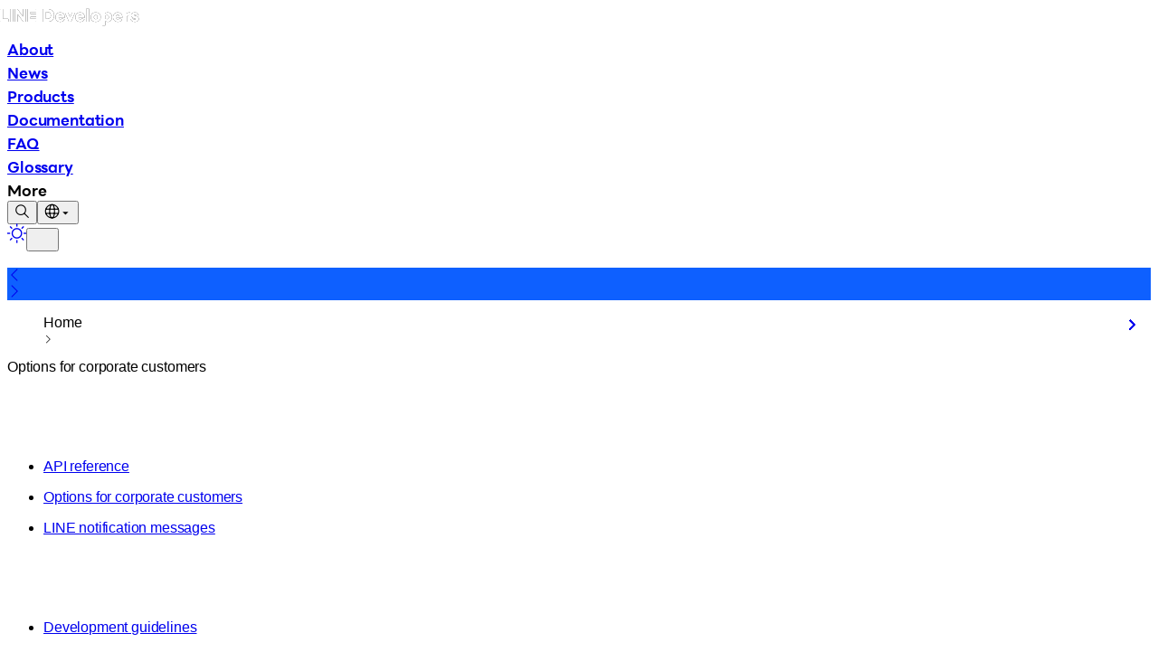

--- FILE ---
content_type: text/html
request_url: https://developers.line.biz/en/docs/partner-docs/
body_size: 9349
content:
<!DOCTYPE html><html  lang="en-US" class="" style=""><head><meta charset="utf-8"><meta name="viewport" content="width=device-width, initial-scale=1"><style id="nuxt-ui-colors">@layer theme {
  :root, :host {
  --ui-color-primary-50: var(--color-green-50, oklch(98.2% 0.018 155.826));
  --ui-color-primary-100: var(--color-green-100, oklch(96.2% 0.044 156.743));
  --ui-color-primary-200: var(--color-green-200, oklch(92.5% 0.084 155.995));
  --ui-color-primary-300: var(--color-green-300, oklch(87.1% 0.15 154.449));
  --ui-color-primary-400: var(--color-green-400, oklch(79.2% 0.209 151.711));
  --ui-color-primary-500: var(--color-green-500, oklch(72.3% 0.219 149.579));
  --ui-color-primary-600: var(--color-green-600, oklch(62.7% 0.194 149.214));
  --ui-color-primary-700: var(--color-green-700, oklch(52.7% 0.154 150.069));
  --ui-color-primary-800: var(--color-green-800, oklch(44.8% 0.119 151.328));
  --ui-color-primary-900: var(--color-green-900, oklch(39.3% 0.095 152.535));
  --ui-color-primary-950: var(--color-green-950, oklch(26.6% 0.065 152.934));
  --ui-color-secondary-50: var(--color-blue-50, oklch(97% 0.014 254.604));
  --ui-color-secondary-100: var(--color-blue-100, oklch(93.2% 0.032 255.585));
  --ui-color-secondary-200: var(--color-blue-200, oklch(88.2% 0.059 254.128));
  --ui-color-secondary-300: var(--color-blue-300, oklch(80.9% 0.105 251.813));
  --ui-color-secondary-400: var(--color-blue-400, oklch(70.7% 0.165 254.624));
  --ui-color-secondary-500: var(--color-blue-500, oklch(62.3% 0.214 259.815));
  --ui-color-secondary-600: var(--color-blue-600, oklch(54.6% 0.245 262.881));
  --ui-color-secondary-700: var(--color-blue-700, oklch(48.8% 0.243 264.376));
  --ui-color-secondary-800: var(--color-blue-800, oklch(42.4% 0.199 265.638));
  --ui-color-secondary-900: var(--color-blue-900, oklch(37.9% 0.146 265.522));
  --ui-color-secondary-950: var(--color-blue-950, oklch(28.2% 0.091 267.935));
  --ui-color-success-50: var(--color-green-50, oklch(98.2% 0.018 155.826));
  --ui-color-success-100: var(--color-green-100, oklch(96.2% 0.044 156.743));
  --ui-color-success-200: var(--color-green-200, oklch(92.5% 0.084 155.995));
  --ui-color-success-300: var(--color-green-300, oklch(87.1% 0.15 154.449));
  --ui-color-success-400: var(--color-green-400, oklch(79.2% 0.209 151.711));
  --ui-color-success-500: var(--color-green-500, oklch(72.3% 0.219 149.579));
  --ui-color-success-600: var(--color-green-600, oklch(62.7% 0.194 149.214));
  --ui-color-success-700: var(--color-green-700, oklch(52.7% 0.154 150.069));
  --ui-color-success-800: var(--color-green-800, oklch(44.8% 0.119 151.328));
  --ui-color-success-900: var(--color-green-900, oklch(39.3% 0.095 152.535));
  --ui-color-success-950: var(--color-green-950, oklch(26.6% 0.065 152.934));
  --ui-color-info-50: var(--color-blue-50, oklch(97% 0.014 254.604));
  --ui-color-info-100: var(--color-blue-100, oklch(93.2% 0.032 255.585));
  --ui-color-info-200: var(--color-blue-200, oklch(88.2% 0.059 254.128));
  --ui-color-info-300: var(--color-blue-300, oklch(80.9% 0.105 251.813));
  --ui-color-info-400: var(--color-blue-400, oklch(70.7% 0.165 254.624));
  --ui-color-info-500: var(--color-blue-500, oklch(62.3% 0.214 259.815));
  --ui-color-info-600: var(--color-blue-600, oklch(54.6% 0.245 262.881));
  --ui-color-info-700: var(--color-blue-700, oklch(48.8% 0.243 264.376));
  --ui-color-info-800: var(--color-blue-800, oklch(42.4% 0.199 265.638));
  --ui-color-info-900: var(--color-blue-900, oklch(37.9% 0.146 265.522));
  --ui-color-info-950: var(--color-blue-950, oklch(28.2% 0.091 267.935));
  --ui-color-warning-50: var(--color-yellow-50, oklch(98.7% 0.026 102.212));
  --ui-color-warning-100: var(--color-yellow-100, oklch(97.3% 0.071 103.193));
  --ui-color-warning-200: var(--color-yellow-200, oklch(94.5% 0.129 101.54));
  --ui-color-warning-300: var(--color-yellow-300, oklch(90.5% 0.182 98.111));
  --ui-color-warning-400: var(--color-yellow-400, oklch(85.2% 0.199 91.936));
  --ui-color-warning-500: var(--color-yellow-500, oklch(79.5% 0.184 86.047));
  --ui-color-warning-600: var(--color-yellow-600, oklch(68.1% 0.162 75.834));
  --ui-color-warning-700: var(--color-yellow-700, oklch(55.4% 0.135 66.442));
  --ui-color-warning-800: var(--color-yellow-800, oklch(47.6% 0.114 61.907));
  --ui-color-warning-900: var(--color-yellow-900, oklch(42.1% 0.095 57.708));
  --ui-color-warning-950: var(--color-yellow-950, oklch(28.6% 0.066 53.813));
  --ui-color-error-50: var(--color-red-50, oklch(97.1% 0.013 17.38));
  --ui-color-error-100: var(--color-red-100, oklch(93.6% 0.032 17.717));
  --ui-color-error-200: var(--color-red-200, oklch(88.5% 0.062 18.334));
  --ui-color-error-300: var(--color-red-300, oklch(80.8% 0.114 19.571));
  --ui-color-error-400: var(--color-red-400, oklch(70.4% 0.191 22.216));
  --ui-color-error-500: var(--color-red-500, oklch(63.7% 0.237 25.331));
  --ui-color-error-600: var(--color-red-600, oklch(57.7% 0.245 27.325));
  --ui-color-error-700: var(--color-red-700, oklch(50.5% 0.213 27.518));
  --ui-color-error-800: var(--color-red-800, oklch(44.4% 0.177 26.899));
  --ui-color-error-900: var(--color-red-900, oklch(39.6% 0.141 25.723));
  --ui-color-error-950: var(--color-red-950, oklch(25.8% 0.092 26.042));
  --ui-color-neutral-50: var(--color-slate-50, oklch(98.4% 0.003 247.858));
  --ui-color-neutral-100: var(--color-slate-100, oklch(96.8% 0.007 247.896));
  --ui-color-neutral-200: var(--color-slate-200, oklch(92.9% 0.013 255.508));
  --ui-color-neutral-300: var(--color-slate-300, oklch(86.9% 0.022 252.894));
  --ui-color-neutral-400: var(--color-slate-400, oklch(70.4% 0.04 256.788));
  --ui-color-neutral-500: var(--color-slate-500, oklch(55.4% 0.046 257.417));
  --ui-color-neutral-600: var(--color-slate-600, oklch(44.6% 0.043 257.281));
  --ui-color-neutral-700: var(--color-slate-700, oklch(37.2% 0.044 257.287));
  --ui-color-neutral-800: var(--color-slate-800, oklch(27.9% 0.041 260.031));
  --ui-color-neutral-900: var(--color-slate-900, oklch(20.8% 0.042 265.755));
  --ui-color-neutral-950: var(--color-slate-950, oklch(12.9% 0.042 264.695));
  }
  :root, :host, .light {
  --ui-primary: var(--ui-color-primary-500);
  --ui-secondary: var(--ui-color-secondary-500);
  --ui-success: var(--ui-color-success-500);
  --ui-info: var(--ui-color-info-500);
  --ui-warning: var(--ui-color-warning-500);
  --ui-error: var(--ui-color-error-500);
  }
  .dark {
  --ui-primary: var(--ui-color-primary-400);
  --ui-secondary: var(--ui-color-secondary-400);
  --ui-success: var(--ui-color-success-400);
  --ui-info: var(--ui-color-info-400);
  --ui-warning: var(--ui-color-warning-400);
  --ui-error: var(--ui-color-error-400);
  }
}</style><title>Options for corporate customers | LINE Developers</title><link rel="preconnect" href="https://fonts.googleapis.com"><link rel="preconnect" href="https://fonts.gstatic.com" crossorigin="anonymous"><link rel="stylesheet" href="https://fonts.googleapis.com/css2?family=Noto+Sans+JP&display=swap"><link rel="stylesheet" href="/_nuxt/entry.BKTAXpc3.css" crossorigin><link rel="stylesheet" href="/_nuxt/BaseLayout.DMWuTR8L.css" crossorigin><link rel="stylesheet" href="/_nuxt/TransitionExpand.C7MR6gY2.css" crossorigin><link rel="stylesheet" href="/_nuxt/DocsSectionTop.Ceh2Vh_O.css" crossorigin><link rel="stylesheet" href="/_nuxt/HeaderAnchor.CKJ38kq3.css" crossorigin><link rel="preload" as="fetch" crossorigin="anonymous" href="/en/docs/partner-docs/_payload.json?95724a5d-45ff-48a8-97bd-7e0b12d3f23b"><link rel="modulepreload" as="script" crossorigin href="/_nuxt/BD1OgNIK.js"><link rel="modulepreload" as="script" crossorigin href="/_nuxt/WPPNnxM7.js"><link rel="modulepreload" as="script" crossorigin href="/_nuxt/UxHy0Nhx.js"><link rel="modulepreload" as="script" crossorigin href="/_nuxt/DlAUqK2U.js"><link rel="modulepreload" as="script" crossorigin href="/_nuxt/WY_nqHeg.js"><link rel="modulepreload" as="script" crossorigin href="/_nuxt/DFz8hRV0.js"><link rel="modulepreload" as="script" crossorigin href="/_nuxt/DHZ6FsiW.js"><link rel="modulepreload" as="script" crossorigin href="/_nuxt/BFu_P-Ux.js"><link rel="modulepreload" as="script" crossorigin href="/_nuxt/CwSF7Bos.js"><link rel="modulepreload" as="script" crossorigin href="/_nuxt/bjl8cnc5.js"><link rel="modulepreload" as="script" crossorigin href="/_nuxt/r0kvLqqG.js"><link rel="modulepreload" as="script" crossorigin href="/_nuxt/CM_U4WdS.js"><link rel="modulepreload" as="script" crossorigin href="/_nuxt/BheWnx7M.js"><link rel="modulepreload" as="script" crossorigin href="/_nuxt/D5PWCWpu.js"><link rel="modulepreload" as="script" crossorigin href="/_nuxt/DXv46x9N.js"><link rel="modulepreload" as="script" crossorigin href="/_nuxt/BaCQMyJf.js"><link rel="modulepreload" as="script" crossorigin href="/_nuxt/vwp0_l1f.js"><link rel="modulepreload" as="script" crossorigin href="/_nuxt/7skZRvac.js"><link rel="modulepreload" as="script" crossorigin href="/_nuxt/BffxFq_0.js"><link rel="modulepreload" as="script" crossorigin href="/_nuxt/Co1MQVdZ.js"><link rel="modulepreload" as="script" crossorigin href="/_nuxt/B-0I7Ca5.js"><link rel="modulepreload" as="script" crossorigin href="/_nuxt/R-lXtGyY.js"><link rel="modulepreload" as="script" crossorigin href="/_nuxt/3Gi8hJaI.js"><link rel="modulepreload" as="script" crossorigin href="/_nuxt/Dc6Gk81L.js"><link rel="modulepreload" as="script" crossorigin href="/_nuxt/BuUZAuQ5.js"><link rel="modulepreload" as="script" crossorigin href="/_nuxt/DZZ4T55B.js"><link rel="modulepreload" as="script" crossorigin href="/_nuxt/DQA_oOrK.js"><link rel="modulepreload" as="script" crossorigin href="/_nuxt/DLkjTFeX.js"><link rel="modulepreload" as="script" crossorigin href="/_nuxt/B2XKUZFG.js"><link rel="modulepreload" as="script" crossorigin href="/_nuxt/DOP4kuKD.js"><link rel="modulepreload" as="script" crossorigin href="/_nuxt/kp1qwlv6.js"><link rel="preload" as="fetch" fetchpriority="low" crossorigin="anonymous" href="/_nuxt/builds/meta/95724a5d-45ff-48a8-97bd-7e0b12d3f23b.json"><link rel="prefetch" as="image" type="image/svg+xml" href="/_nuxt/laicon-regular-3414c4ee.B8m9veXT.svg"><link rel="prefetch" as="image" type="image/svg+xml" href="/_nuxt/laicon-bold-3414c4ee.sPhRwkaI.svg"><link rel="prefetch" as="image" type="image/svg+xml" href="/_nuxt/laicon-extrabold-3414c4ee.DjngSLa9.svg"><link rel="prefetch" as="image" type="image/svg+xml" href="/_nuxt/laicon-solid-3414c4ee.CK9dj9yl.svg"><link rel="prefetch" as="image" type="image/svg+xml" href="/_nuxt/laicon-brand-regular-3414c4ee.CZkgKy1x.svg"><link rel="prefetch" as="image" type="image/svg+xml" href="/_nuxt/laicon-brand-solid-3414c4ee.BJdwO3A-.svg"><link rel="prefetch" as="image" type="image/svg+xml" href="/_nuxt/laicon-private-regular-3414c4ee.DqCcu5SZ.svg"><link rel="prefetch" as="image" type="image/svg+xml" href="/_nuxt/laicon-private-solid-3414c4ee.DAtLmfNC.svg"><meta property="og:title" content="Options for corporate customers"><meta property="og:image" content="https://developers.line.biz/images/ogtags/twitter-ogtag.jpg"><meta name="twitter:card" content="summary"><meta name="twitter:site:id" content="@LINE_DEV"><meta name="twitter:image" content="https://developers.line.biz/images/ogtags/twitter-ogtag.jpg"><link id="i18n-can" rel="canonical" href="/en/docs/partner-docs/"><meta property="og:url" content="https://developers.line.biz/en/docs/partner-docs/"><meta id="i18n-og" property="og:locale" content="en_US"><meta id="i18n-og-alt-ja-JP" property="og:locale:alternate" content="ja_JP"><meta property="og:description" content><meta name="twitter:title" content="Options for corporate customers"><meta name="twitter:description" content><script type="module" src="/_nuxt/BD1OgNIK.js" crossorigin></script><script>"use strict";(()=>{const t=window,e=document.documentElement,c=["dark","light"],n=getStorageValue("localStorage","nuxt-color-mode")||"system";let i=n==="system"?u():n;const r=e.getAttribute("data-color-mode-forced");r&&(i=r),l(i),t["__NUXT_COLOR_MODE__"]={preference:n,value:i,getColorScheme:u,addColorScheme:l,removeColorScheme:d};function l(o){const s=""+o+"",a="";e.classList?e.classList.add(s):e.className+=" "+s,a&&e.setAttribute("data-"+a,o)}function d(o){const s=""+o+"",a="";e.classList?e.classList.remove(s):e.className=e.className.replace(new RegExp(s,"g"),""),a&&e.removeAttribute("data-"+a)}function f(o){return t.matchMedia("(prefers-color-scheme"+o+")")}function u(){if(t.matchMedia&&f("").media!=="not all"){for(const o of c)if(f(":"+o).matches)return o}return"light"}})();function getStorageValue(t,e){switch(t){case"localStorage":return window.localStorage.getItem(e);case"sessionStorage":return window.sessionStorage.getItem(e);case"cookie":return getCookie(e);default:return null}}function getCookie(t){const c=("; "+window.document.cookie).split("; "+t+"=");if(c.length===2)return c.pop()?.split(";").shift()}</script></head><body  class="" style=""><div id="__nuxt" class="isolate"><!--[--><!--[--><!--[--><!--[--><!--[--><div class="nuxt-loading-indicator" style="position:fixed;top:0;right:0;left:0;pointer-events:none;width:auto;height:3px;opacity:0;background:repeating-linear-gradient(to right,#00dc82 0%,#34cdfe 50%,#0047e1 100%);background-size:0% auto;transform:scaleX(0%);transform-origin:left;transition:transform 0.1s, height 0.4s, opacity 0.4s;z-index:999999;"></div><!--[--><!--[--><div class="h-screen relative" data-v-8444dcc2><header id="navbar" class="border-b px-5 sm:px-8 h-[64px] md:h-[89px] transition bg-white dark:bg-black fixed w-full bg-white z-50" data-v-8444dcc2 data-v-807cc9ff><div class="flex items-center justify-between h-full" data-v-807cc9ff><div class="flex items-center justify-between gap-14 h-full overflow-x-hidden" data-v-807cc9ff><a href="/en/" class="" data-v-807cc9ff><div class="logo relative" data-v-807cc9ff><img id="logo-black" class="logo logo-default" src="/images/common/logo-black.svg" alt="LINE Developers" data-v-807cc9ff><img id="logo-white" class="logo transition" src="/images/common/logo-white.svg" alt="LINE Developers" data-v-807cc9ff></div></a><div id="navlinks-wrapper" class="navlinks-wrapper hidden lg:block overflow-x-hidden hidden-on-search h-full top-0 bottom-0 w-10/12 max-w-full left-0 bg-transparent dark:bg-transparent text-black dark:text-white flex flex-col justify-between gap-6 py-0 px-0 transform overflow-y-auto border-0 dark:border-ldsgray-750" data-v-807cc9ff><div id="navlinks" class="flex items-center justify-between h-full overflow-x-auto hide-scrollbar" data-v-807cc9ff><!--[--><!--[--><a href="/en/about/" class="nav-link whitespace-nowrap transition inline-flex custom header-nav-item line-seed-700 lg:px-4 leading-7 h-full flex items-center" data-v-807cc9ff data-v-897b8e18><div class="relative" data-v-897b8e18><div class="has-animated-underline" data-v-897b8e18><!--[-->About<!--]--></div><!----></div></a><!--]--><!--[--><a href="/en/news/" class="nav-link whitespace-nowrap transition inline-flex custom header-nav-item line-seed-700 lg:px-4 leading-7 h-full flex items-center" data-v-807cc9ff data-v-897b8e18><div class="relative" data-v-897b8e18><div class="has-animated-underline" data-v-897b8e18><!--[-->News<!--]--></div><!----></div></a><!--]--><!--[--><a href="/en/services/" class="nav-link whitespace-nowrap transition inline-flex custom header-nav-item line-seed-700 lg:px-4 leading-7 h-full flex items-center" data-v-807cc9ff data-v-897b8e18><div class="relative" data-v-897b8e18><div class="has-animated-underline" data-v-897b8e18><!--[-->Products<!--]--></div><!----></div></a><!--]--><!--[--><a href="/en/docs/" class="nav-link whitespace-nowrap transition inline-flex custom header-nav-item line-seed-700 lg:px-4 leading-7 h-full flex items-center router-link-active" data-v-807cc9ff data-v-897b8e18><div class="relative" data-v-897b8e18><div class="has-animated-underline" data-v-897b8e18><!--[-->Documentation<!--]--></div><!----></div></a><!--]--><!--[--><a href="/en/faq/" class="nav-link whitespace-nowrap transition inline-flex custom header-nav-item line-seed-700 lg:px-4 leading-7 h-full flex items-center" data-v-807cc9ff data-v-897b8e18><div class="relative" data-v-897b8e18><div class="has-animated-underline" data-v-897b8e18><!--[-->FAQ<!--]--></div><!----></div></a><!--]--><!--[--><a href="/en/glossary/" class="nav-link whitespace-nowrap transition inline-flex custom header-nav-item line-seed-700 lg:px-4 leading-7 h-full flex items-center" data-v-807cc9ff data-v-897b8e18><div class="relative" data-v-897b8e18><div class="has-animated-underline" data-v-897b8e18><!--[-->Glossary<!--]--></div><!----></div></a><!--]--><!--[--><a class="nav-link whitespace-nowrap transition inline-flex custom header-nav-item line-seed-700 lg:px-4 leading-7 h-full flex items-center" data-v-807cc9ff data-v-897b8e18><div class="relative" data-v-897b8e18><div class="has-animated-underline" data-v-897b8e18><!--[-->More<!--]--></div><!----></div></a><!--]--><!--]--></div></div></div><div class="h-full" data-v-807cc9ff><div class="flex h-full items-center justify-between gap-3" data-v-807cc9ff><!--[--><!--[--><button data-v-807cc9ff data-state="closed" data-grace-area-trigger class="rounded px-2 h-[36px] custom header-nav-item transition hover:opacity-60"><span class="lar la-search"></span></button><!--v-if--><!--]--><!--]--><!--[--><!--[--><!--[--><button type="button" data-state="closed" data-grace-area-trigger variant="link" class="focus-visible:outline-primary text-muted !hidden lg:!flex rounded cursor-pointer px-2 h-[36px] min-h-[32px] custom header-nav-item hover:text-inherit dark:hover:text-inherit hover:no-underline hover:opacity-60 flex items-center gap-1 transition-opacity"><!--[--><!--[--><span class="lar la-earth"></span><span class="lar la-caret-down la-xs"></span><!--]--><!--]--></button><!--]--><!----><!--v-if--><!--]--><!--]--><!--[--><!--[--><div aria-busy="true" aria-label="loading" aria-live="polite" role="alert" class="animate-pulse bg-elevated h-[36px] w-32 rounded-full light:bg-gray-300 dark:bg-gray-700"><!--[--><!--]--></div><!--]--><!--]--><a href="#" class="text-white custom hidden-on-search navbar-btn h-[36px] w-[36px] flex justify-center items-center rounded-full transition relative overflow-hidden group hidden lg:flex" data-v-807cc9ff><div class="bg-ldsgray-800 rounded-full navbar-btn-bg z-0 absolute left-0 h-full w-full transition group-hover:opacity-80"></div><span class="lar la-sun la-lg z-10"></span></a><!--[--><!--[--><button type="button" data-v-807cc9ff data-slot="base" class="rounded-md font-medium inline-flex items-center disabled:cursor-not-allowed aria-disabled:cursor-not-allowed disabled:opacity-75 aria-disabled:opacity-75 transition-colors text-sm gap-1.5 text-primary hover:text-primary/75 active:text-primary/75 disabled:text-primary aria-disabled:text-primary focus:outline-none focus-visible:ring-2 focus-visible:ring-inset focus-visible:ring-primary p-1.5 lg:!hidden ml-1"><!--[--><!--[--><!----><!--]--><!--[--><div class="vp-toggle-sidebar-button" title="Toggle side nav" aria-expanded="false" role="button" tabindex="0" data-v-807cc9ff><div class="icon" aria-hidden="true"><span class="btn-mobile-sidebar"></span><span class="btn-mobile-sidebar"></span><span class="btn-mobile-sidebar"></span></div></div><!--]--><!--[--><!----><!--]--><!--]--></button><!--]--><!--]--></div></div></div><!--[--><!--[--><span data-state="closed" data-grace-area-trigger class="hidden" data-v-807cc9ff> </span><!----><!--v-if--><!--]--><!--]--><!----></header><div class="sidebar-mask fixed h-full w-full top-0 left-0 z-40 backdrop-blur-sm" style="display:none;" data-v-8444dcc2 data-v-8444dcc2></div><div id="page-wrapper" class="flex flex-col min-h-screen theme-container pt-[64px] md:pt-[89px]" data-v-8444dcc2><div id="pageHeader" class="text-white z-10 content-wrapper bg-page-header-blue lg:h-[140px]" data-v-8444dcc2 data-v-43dab7b8><!----><div class="h-full flex items-center" data-v-43dab7b8><div class="w-full" data-v-43dab7b8><div class="content-container mx-auto sm:py-8 py-4 relative" data-v-43dab7b8 data-v-fe9c8ac3><div class="flex items-center sm:gap-12 gap-5 overflow-hidden" data-v-fe9c8ac3 data-v-4580981d><a href="#" class="hover:bg-white/20 custom border border-white/50 rounded-md w-[40px] h-[40px] flex-shrink-0 text-white flex justify-center items-center text-sm transition" data-v-4580981d><span class="lar la-chevron-left" data-v-4580981d></span></a><div class="flex-shrink-1 text-black overflow-x-scroll hide-scrollbar h-[56px] transparent-edges" data-v-4580981d><!--[--><div class="opacity-30 loading-skeleton-wrapper flex overflow-hidden gap-4 sm:gap-6 md:gap-8" data-v-4580981d><!--[--><div aria-busy="true" aria-label="loading" aria-live="polite" role="alert" class="animate-pulse rounded-md block shrink-0 w-[56px] h-full bg-ldsgray-150 dark:bg-ldsgray-800" data-v-4580981d><!--[--><!--]--></div><div aria-busy="true" aria-label="loading" aria-live="polite" role="alert" class="animate-pulse rounded-md block shrink-0 w-[56px] h-full bg-ldsgray-150 dark:bg-ldsgray-800" data-v-4580981d><!--[--><!--]--></div><div aria-busy="true" aria-label="loading" aria-live="polite" role="alert" class="animate-pulse rounded-md block shrink-0 w-[56px] h-full bg-ldsgray-150 dark:bg-ldsgray-800" data-v-4580981d><!--[--><!--]--></div><div aria-busy="true" aria-label="loading" aria-live="polite" role="alert" class="animate-pulse rounded-md block shrink-0 w-[56px] h-full bg-ldsgray-150 dark:bg-ldsgray-800" data-v-4580981d><!--[--><!--]--></div><div aria-busy="true" aria-label="loading" aria-live="polite" role="alert" class="animate-pulse rounded-md block shrink-0 w-[56px] h-full bg-ldsgray-150 dark:bg-ldsgray-800" data-v-4580981d><!--[--><!--]--></div><div aria-busy="true" aria-label="loading" aria-live="polite" role="alert" class="animate-pulse rounded-md block shrink-0 w-[56px] h-full bg-ldsgray-150 dark:bg-ldsgray-800" data-v-4580981d><!--[--><!--]--></div><div aria-busy="true" aria-label="loading" aria-live="polite" role="alert" class="animate-pulse rounded-md block shrink-0 w-[56px] h-full bg-ldsgray-150 dark:bg-ldsgray-800" data-v-4580981d><!--[--><!--]--></div><div aria-busy="true" aria-label="loading" aria-live="polite" role="alert" class="animate-pulse rounded-md block shrink-0 w-[56px] h-full bg-ldsgray-150 dark:bg-ldsgray-800" data-v-4580981d><!--[--><!--]--></div><div aria-busy="true" aria-label="loading" aria-live="polite" role="alert" class="animate-pulse rounded-md block shrink-0 w-[56px] h-full bg-ldsgray-150 dark:bg-ldsgray-800" data-v-4580981d><!--[--><!--]--></div><div aria-busy="true" aria-label="loading" aria-live="polite" role="alert" class="animate-pulse rounded-md block shrink-0 w-[56px] h-full bg-ldsgray-150 dark:bg-ldsgray-800" data-v-4580981d><!--[--><!--]--></div><div aria-busy="true" aria-label="loading" aria-live="polite" role="alert" class="animate-pulse rounded-md block shrink-0 w-[56px] h-full bg-ldsgray-150 dark:bg-ldsgray-800" data-v-4580981d><!--[--><!--]--></div><div aria-busy="true" aria-label="loading" aria-live="polite" role="alert" class="animate-pulse rounded-md block shrink-0 w-[56px] h-full bg-ldsgray-150 dark:bg-ldsgray-800" data-v-4580981d><!--[--><!--]--></div><!--]--></div><!--]--></div><a href="#" class="hover:bg-white/20 custom border border-white/50 rounded-md w-[40px] h-[40px] flex-shrink-0 text-white flex justify-center items-center text-sm transition" data-v-4580981d><span class="lar la-chevron-right" data-v-4580981d></span></a></div><!----></div></div></div></div><nav id="breadcrumbNav" aria-label="breadcrumb" class="breadcrumb-nav border-b content-wrapper" data-v-8444dcc2 data-v-e8be5173><ol class="content-container breadcrumb-nav mx-auto text-sm py-4 flex flex-wrap gap-x-2" data-v-e8be5173><!--[--><li class="breadcrumb-item" data-v-e8be5173><span class="text-ldsgray-650 dark:text-ldsgray-400 cursor-default" data-v-e8be5173>Home</span></li><!--]--><li class="breadcrumb-item inline-flex items-center h-full" data-v-e8be5173><div aria-busy="true" aria-label="loading" aria-live="polite" role="alert" class="animate-pulse rounded-md inline-block mt-[3px] h-4 w-24 bg-ldsgray-150 dark:bg-ldsgray-800" data-v-e8be5173><!--[--><!--]--></div></li></ol></nav><!----><!----><div id="content-wrapper" class="content-wrapper mt-0 grow" style="min-height:calc(100dvh - 560px);" data-v-8444dcc2><div class="2xl:mt-[80px] mt-0 2xl:pt-8 2xl:gap-[80px] mb-[200px] content-container mx-auto" style="grid-template-columns:160px 1fr;" data-v-8444dcc2><!----><div class="content-container 2xl:mt-0 mt-[80px]" style="grid-template-columns:1fr 180px;" data-v-8444dcc2><div class="" data-v-8444dcc2><!--[--><!--[--><main class="markdown-content"><div><!--[--><h1>Options for corporate customers</h1><!--[--><ul class="custom"><li><h2 class="relative !font-docs-h3"><div id="api-reference" class="w-px h-px absolute -top-40 -left-1"></div><a href="#api-reference" class="text-inherit custom markdown-header-anchor hover:no-underline" data-v-4debc130><!--[--><!--[-->API reference<!--]--><!--]--></a></h2><ul class="grid lg:grid-cols-3 md:grid-cols-2 grid-cols-1 gap-3 mb-20 !pl-0"><!--[--><li class="!mt-0 ml-0 block"><a href="/en/reference/partner-docs/" class="custom card docs-top-card relative rounded-xl pl-6 py-6 pr-10 border border-ldsgray-250 dark:border-ldsgray-750 transition-all text-black dark:text-white hover:text-white flex items-center hover:border-black hover:bg-linegreen no-external-icon"><!--[--><div class="card-body"><p class="card-text !mb-0">Options for corporate customers <!----></p></div><!--]--></a></li><li class="!mt-0 ml-0 block"><a href="/en/reference/line-notification-messages/" class="custom card docs-top-card relative rounded-xl pl-6 py-6 pr-10 border border-ldsgray-250 dark:border-ldsgray-750 transition-all text-black dark:text-white hover:text-white flex items-center hover:border-black hover:bg-linegreen no-external-icon"><!--[--><div class="card-body"><p class="card-text !mb-0">LINE notification messages <!----></p></div><!--]--></a></li><!--]--></ul></li></ul><ul class="custom"><li><h2 class="relative !font-docs-h3"><div id="development-guidelines" class="w-px h-px absolute -top-40 -left-1"></div><a href="#development-guidelines" class="text-inherit custom markdown-header-anchor hover:no-underline" data-v-4debc130><!--[--><!--[-->Development guidelines<!--]--><!--]--></a></h2><ul class="grid lg:grid-cols-3 md:grid-cols-2 grid-cols-1 gap-3 mb-20 !pl-0"><!--[--><li class="!mt-0 ml-0 block"><a href="/en/docs/partner-docs/development-guidelines/" class="custom card docs-top-card relative rounded-xl pl-6 py-6 pr-10 border border-ldsgray-250 dark:border-ldsgray-750 transition-all text-black dark:text-white hover:text-white flex items-center hover:border-black hover:bg-linegreen no-external-icon"><!--[--><div class="card-body"><p class="card-text !mb-0">Development guidelines for corporate customers <!----></p></div><!--]--></a></li><li class="!mt-0 ml-0 block"><a href="/en/docs/partner-docs/api-policy-handbook/" class="custom card docs-top-card relative rounded-xl pl-6 py-6 pr-10 border border-ldsgray-250 dark:border-ldsgray-750 transition-all text-black dark:text-white hover:text-white flex items-center hover:border-black hover:bg-linegreen no-external-icon"><!--[--><div class="card-body"><p class="card-text !mb-0">LINE API Policy Handbook <!----></p></div><!--]--></a></li><!--]--></ul></li></ul><ul class="custom"><li><h2 class="relative !font-docs-h3"><div id="notice" class="w-px h-px absolute -top-40 -left-1"></div><a href="#notice" class="text-inherit custom markdown-header-anchor hover:no-underline" data-v-4debc130><!--[--><!--[-->Notice<!--]--><!--]--></a></h2><ul class="grid lg:grid-cols-3 md:grid-cols-2 grid-cols-1 gap-3 mb-20 !pl-0"><!--[--><li class="!mt-0 ml-0 block"><a href="/en/docs/partner-docs/notice/" class="custom card docs-top-card relative rounded-xl pl-6 py-6 pr-10 border border-ldsgray-250 dark:border-ldsgray-750 transition-all text-black dark:text-white hover:text-white flex items-center hover:border-black hover:bg-linegreen no-external-icon"><!--[--><div class="card-body"><p class="card-text !mb-0">Notice for corporate customers <!----></p></div><!--]--></a></li><!--]--></ul></li></ul><ul class="custom"><li><h2 class="relative !font-docs-h3"><div id="options-for-corporate-customers" class="w-px h-px absolute -top-40 -left-1"></div><a href="#options-for-corporate-customers" class="text-inherit custom markdown-header-anchor hover:no-underline" data-v-4debc130><!--[--><!--[-->Options for corporate customers<!--]--><!--]--></a></h2><ul class="grid lg:grid-cols-3 md:grid-cols-2 grid-cols-1 gap-3 mb-20 !pl-0"><!--[--><li class="!mt-0 ml-0 block"><a href="/en/docs/partner-docs/overview/" class="custom card docs-top-card relative rounded-xl pl-6 py-6 pr-10 border border-ldsgray-250 dark:border-ldsgray-750 transition-all text-black dark:text-white hover:text-white flex items-center hover:border-black hover:bg-linegreen no-external-icon"><!--[--><div class="card-body"><p class="card-text !mb-0">Overview <!----></p></div><!--]--></a></li><li class="!mt-0 ml-0 block"><a href="/en/docs/partner-docs/error-notification/" class="custom card docs-top-card relative rounded-xl pl-6 py-6 pr-10 border border-ldsgray-250 dark:border-ldsgray-750 transition-all text-black dark:text-white hover:text-white flex items-center hover:border-black hover:bg-linegreen no-external-icon"><!--[--><div class="card-body"><p class="card-text !mb-0">Error Notification <!----></p></div><!--]--></a></li><li class="!mt-0 ml-0 block"><a href="/en/docs/partner-docs/provider-page/" class="custom card docs-top-card relative rounded-xl pl-6 py-6 pr-10 border border-ldsgray-250 dark:border-ldsgray-750 transition-all text-black dark:text-white hover:text-white flex items-center hover:border-black hover:bg-linegreen no-external-icon"><!--[--><div class="card-body"><p class="card-text !mb-0">Provider page <!----></p></div><!--]--></a></li><li class="!mt-0 ml-0 block"><a href="/en/docs/partner-docs/mission-stickers/" class="custom card docs-top-card relative rounded-xl pl-6 py-6 pr-10 border border-ldsgray-250 dark:border-ldsgray-750 transition-all text-black dark:text-white hover:text-white flex items-center hover:border-black hover:bg-linegreen no-external-icon"><!--[--><div class="card-body"><p class="card-text !mb-0">Mission Stickers API <!----></p></div><!--]--></a></li><li class="!mt-0 ml-0 block"><a href="/en/docs/partner-docs/line-profile-plus/" class="custom card docs-top-card relative rounded-xl pl-6 py-6 pr-10 border border-ldsgray-250 dark:border-ldsgray-750 transition-all text-black dark:text-white hover:text-white flex items-center hover:border-black hover:bg-linegreen no-external-icon"><!--[--><div class="card-body"><p class="card-text !mb-0">LINE Profile+ <!----></p></div><!--]--></a></li><li class="!mt-0 ml-0 block"><a href="/en/docs/partner-docs/line-beacon/" class="custom card docs-top-card relative rounded-xl pl-6 py-6 pr-10 border border-ldsgray-250 dark:border-ldsgray-750 transition-all text-black dark:text-white hover:text-white flex items-center hover:border-black hover:bg-linegreen no-external-icon"><!--[--><div class="card-body"><p class="card-text !mb-0">LINE Beacon <!----></p></div><!--]--></a></li><li class="!mt-0 ml-0 block"><a href="/en/docs/partner-docs/mark-as-read/" class="custom card docs-top-card relative rounded-xl pl-6 py-6 pr-10 border border-ldsgray-250 dark:border-ldsgray-750 transition-all text-black dark:text-white hover:text-white flex items-center hover:border-black hover:bg-linegreen no-external-icon"><!--[--><div class="card-body"><p class="card-text !mb-0">Mark as read API (old) <!----></p></div><!--]--></a></li><!--]--></ul></li></ul><ul class="custom"><li><h2 class="relative !font-docs-h3"><div id="line-notification-messages" class="w-px h-px absolute -top-40 -left-1"></div><a href="#line-notification-messages" class="text-inherit custom markdown-header-anchor hover:no-underline" data-v-4debc130><!--[--><!--[-->LINE notification messages<!--]--><!--]--></a></h2><ul class="grid lg:grid-cols-3 md:grid-cols-2 grid-cols-1 gap-3 mb-20 !pl-0"><!--[--><li class="!mt-0 ml-0 block"><a href="/en/docs/partner-docs/line-notification-messages/overview/" class="custom card docs-top-card relative rounded-xl pl-6 py-6 pr-10 border border-ldsgray-250 dark:border-ldsgray-750 transition-all text-black dark:text-white hover:text-white flex items-center hover:border-black hover:bg-linegreen no-external-icon"><!--[--><div class="card-body"><p class="card-text !mb-0">LINE notification messages overview <!----></p></div><!--]--></a></li><li class="!mt-0 ml-0 block"><a href="/en/docs/partner-docs/line-notification-messages/template/" class="custom card docs-top-card relative rounded-xl pl-6 py-6 pr-10 border border-ldsgray-250 dark:border-ldsgray-750 transition-all text-black dark:text-white hover:text-white flex items-center hover:border-black hover:bg-linegreen no-external-icon"><!--[--><div class="card-body"><p class="card-text !mb-0">LINE notification messages (template) <!----></p></div><!--]--></a></li><li class="!mt-0 ml-0 block"><a href="/en/docs/partner-docs/line-notification-messages/technical-specs/" class="custom card docs-top-card relative rounded-xl pl-6 py-6 pr-10 border border-ldsgray-250 dark:border-ldsgray-750 transition-all text-black dark:text-white hover:text-white flex items-center hover:border-black hover:bg-linegreen no-external-icon"><!--[--><div class="card-body"><p class="card-text !mb-0">Technical specification of the LINE notification messages API <!----></p></div><!--]--></a></li><li class="!mt-0 ml-0 block"><a href="/en/docs/partner-docs/line-notification-messages/message-sending-complete-webhook-event/" class="custom card docs-top-card relative rounded-xl pl-6 py-6 pr-10 border border-ldsgray-250 dark:border-ldsgray-750 transition-all text-black dark:text-white hover:text-white flex items-center hover:border-black hover:bg-linegreen no-external-icon"><!--[--><div class="card-body"><p class="card-text !mb-0">Webhook delivery completion event <!----></p></div><!--]--></a></li><li class="!mt-0 ml-0 block"><a href="/en/docs/partner-docs/line-notification-messages/flow-when-receiving-message/" class="custom card docs-top-card relative rounded-xl pl-6 py-6 pr-10 border border-ldsgray-250 dark:border-ldsgray-750 transition-all text-black dark:text-white hover:text-white flex items-center hover:border-black hover:bg-linegreen no-external-icon"><!--[--><div class="card-body"><p class="card-text !mb-0">Flow when receiving a LINE notification message <!----></p></div><!--]--></a></li><!--]--></ul></li></ul><ul class="custom"><li><h2 class="relative !font-docs-h3"><div id="module" class="w-px h-px absolute -top-40 -left-1"></div><a href="#module" class="text-inherit custom markdown-header-anchor hover:no-underline" data-v-4debc130><!--[--><!--[-->Module<!--]--><!--]--></a></h2><ul class="grid lg:grid-cols-3 md:grid-cols-2 grid-cols-1 gap-3 mb-20 !pl-0"><!--[--><li class="!mt-0 ml-0 block"><a href="/en/docs/partner-docs/module/" class="custom card docs-top-card relative rounded-xl pl-6 py-6 pr-10 border border-ldsgray-250 dark:border-ldsgray-750 transition-all text-black dark:text-white hover:text-white flex items-center hover:border-black hover:bg-linegreen no-external-icon"><!--[--><div class="card-body"><p class="card-text !mb-0">Module overview <!----></p></div><!--]--></a></li><li class="!mt-0 ml-0 block"><a href="/en/docs/partner-docs/module-technical-attach-channel/" class="custom card docs-top-card relative rounded-xl pl-6 py-6 pr-10 border border-ldsgray-250 dark:border-ldsgray-750 transition-all text-black dark:text-white hover:text-white flex items-center hover:border-black hover:bg-linegreen no-external-icon"><!--[--><div class="card-body"><p class="card-text !mb-0">Attach Module Channel <!----></p></div><!--]--></a></li><li class="!mt-0 ml-0 block"><a href="/en/docs/partner-docs/module-technical-console/" class="custom card docs-top-card relative rounded-xl pl-6 py-6 pr-10 border border-ldsgray-250 dark:border-ldsgray-750 transition-all text-black dark:text-white hover:text-white flex items-center hover:border-black hover:bg-linegreen no-external-icon"><!--[--><div class="card-body"><p class="card-text !mb-0">Configure module channel settings <!----></p></div><!--]--></a></li><li class="!mt-0 ml-0 block"><a href="/en/docs/partner-docs/module-technical-chat-control/" class="custom card docs-top-card relative rounded-xl pl-6 py-6 pr-10 border border-ldsgray-250 dark:border-ldsgray-750 transition-all text-black dark:text-white hover:text-white flex items-center hover:border-black hover:bg-linegreen no-external-icon"><!--[--><div class="card-body"><p class="card-text !mb-0">Control chat initiative (Chat Control) <!----></p></div><!--]--></a></li><li class="!mt-0 ml-0 block"><a href="/en/docs/partner-docs/module-technical-using-messaging-api/" class="custom card docs-top-card relative rounded-xl pl-6 py-6 pr-10 border border-ldsgray-250 dark:border-ldsgray-750 transition-all text-black dark:text-white hover:text-white flex items-center hover:border-black hover:bg-linegreen no-external-icon"><!--[--><div class="card-body"><p class="card-text !mb-0">Using the Messaging API from a module channel <!----></p></div><!--]--></a></li><!--]--></ul></li></ul><!--]--><!--]--></div></main><!--]--><!--]--></div><div class="toc text-caption-docs-side sticky 2xl:top-40 top-48 overflow-y-auto hide-scrollbar" style="display:none;" data-v-8444dcc2 data-v-0adeea47><ul data-v-0adeea47><!--[--><!--]--></ul></div></div></div></div><footer id="footer" class="border-t w-full font-main-card-text-product text-black dark:border-ldsgray-750 dark:bg-black dark:text-white content-wrapper py-8" data-v-8444dcc2><div class="content-container mx-auto"><div class="footer-copyright-en whitespace-nowrap w-full">© LY Corporation</div><div class="flex justify-between lg:flex-row flex-col"><div><ul class="flex md:flex-row md:gap-x-4 flex-col gap-y-2 md:my-2 my-6 p-0 md:items-center"><li><a href="/en/about/" class="custom whitespace-nowrap text-black dark:text-white hover:underline">About LINE Developers site</a></li><li class="md:block hidden"><div class="border-l border-ldsgray-250 dark:border-ldsgray-800 h-3"></div></li><li><a href="/en/terms-and-policies/" class="custom whitespace-nowrap text-black dark:text-white hover:underline">Terms and Policies</a></li><li class="md:block hidden"><div class="border-l border-ldsgray-250 dark:border-ldsgray-800 h-3"></div></li><li><a href="/en/trademark/" class="custom whitespace-nowrap text-black dark:text-white hover:underline">About trademarks</a></li><li class="md:block hidden"><div class="border-l border-ldsgray-250 dark:border-ldsgray-800 h-3"></div></li><li><a href="https://api.line-status.info/" target="_blank" class="custom whitespace-nowrap text-black dark:text-white hover:underline no-external-icon"><!--[-->LINE API Status<span class="inline-block ml-1"><span class="las la-arrow-out-square text-xs opacity-50"></span></span><!--]--></a></li></ul></div><div class="flex flex-row items-center gap-7 justify-start"><!--[--><!--[--><!--[--><button type="button" data-state="closed" data-grace-area-trigger variant="link" class="focus-visible:outline-primary hover:text-default transition-colors custom cursor-pointer flex items-center h-full text-black dark:text-white"><!--[--><!--[-->Family Sites <span class="lar la-chevron-down ml-1 la-xs relative"></span><!--]--><!--]--></button><!--]--><!----><!--v-if--><!--]--><!--]--><div class="flex items-center gap-3"><!----><a href="https://twitter.com/lycorptechjp_e" target="_blank" class="custom no-external-icon"><span class="lapr la-x-com la-lg"></span></a></div></div></div></div></footer><!----></div></div><div data-v-8444dcc2><!--[--><!----><!----><!--v-if--><!--]--></div><div class="glossary-tooltip-text-container z-40" style="top:0;left:0;display:none;" data-v-8444dcc2><div class="arrow-container" style="left:0;"></div><div class="glossary-tooltip-text"><div class="glossary-tooltip-title mb-2"> </div><div class="glossary-tooltip-definition"></div></div></div><!----><!--]--><!--]--><!--]--><!--]--><!--[--><!--]--><!--v-if--><!--]--><!--[--><!--]--><!--]--><!--]--></div><div id="teleports"></div><script type="application/json" data-nuxt-data="nuxt-app" data-ssr="true" id="__NUXT_DATA__" data-src="/en/docs/partner-docs/_payload.json?95724a5d-45ff-48a8-97bd-7e0b12d3f23b">[{"state":1,"once":14,"_errors":15,"serverRendered":5,"path":17,"pinia":18,"prerenderedAt":29},["Reactive",2],{"$scolor-mode":3,"$si18n:cached-locale-configs":7,"$si18n:resolved-locale":12,"$stoasts":13},{"preference":4,"value":4,"unknown":5,"forced":6},"system",true,false,{"en":8,"ja":10},{"fallbacks":9,"cacheable":5},[],{"fallbacks":11,"cacheable":5},[],"en",[],["Set"],["ShallowReactive",16],{"base-layout-/en/docs/partner-docs/":-1,"slug-/en/docs/partner-docs/":-1,"/en/docs/partner-docs/-toc":-1},"/en/docs/partner-docs/",["Reactive",19],{"devdocs":20},{"userData":21,"feedbackForm":23,"socialPlugins":24,"ui":25},{"isInitialized":6,"isLoading":6,"isLoggedIn":6,"profileData":22,"showNewNewsNotificationBadge":6},{},{"isInitialized":6,"isLoading":6,"isAvailable":6,"isShown":6},{"userAgreement":6},{"isHome":6,"isErrorPage":6,"isMobileSidebarOpen":6,"isMobileSecondarySidebarOpen":6,"isMobileNarrow":6,"isMobile":6,"isWide":6,"navDropdown":26,"isNavBgTransparent":6,"isDarkMode":6,"apiRefBlockToOpen":27,"apiRefBlockOpened":27,"toc":28,"isDisabledScrollToAnchor":6,"isActiveSetHashOnScroll":5,"isSearchModalOpen":6,"breadcrumbNewsPageTitle":27},{"isShown":6,"type":27,"label":27,"contents":27},"",[],1769138296382]</script><script>window.__NUXT__={};window.__NUXT__.config={public:{gtag:{enabled:true,initMode:"auto",id:"G-K94RFW73WS",initCommands:[],config:{},tags:[],loadingStrategy:"defer",url:"https://www.googletagmanager.com/gtag/js"},mdc:{components:{prose:true,map:{accordion:"ProseAccordion","accordion-item":"ProseAccordionItem",badge:"ProseBadge",callout:"ProseCallout",card:"ProseCard","card-group":"ProseCardGroup",caution:"ProseCaution","code-collapse":"ProseCodeCollapse","code-group":"ProseCodeGroup","code-icon":"ProseCodeIcon","code-preview":"ProseCodePreview","code-tree":"ProseCodeTree",collapsible:"ProseCollapsible",field:"ProseField","field-group":"ProseFieldGroup",icon:"ProseIcon",kbd:"ProseKbd",note:"ProseNote",steps:"ProseSteps",tabs:"ProseTabs","tabs-item":"ProseTabsItem",tip:"ProseTip",warning:"ProseWarning"}},headings:{anchorLinks:{h1:false,h2:true,h3:true,h4:true,h5:false,h6:false}}},content:{wsUrl:""},i18n:{baseUrl:"/",defaultLocale:"",rootRedirect:"",redirectStatusCode:302,skipSettingLocaleOnNavigate:false,locales:[{code:"en",name:"EN",language:"en-US"},{code:"ja",name:"JP",language:"ja-JP"}],detectBrowserLanguage:false,experimental:{localeDetector:"",typedPages:true,typedOptionsAndMessages:false,alternateLinkCanonicalQueries:true,devCache:false,cacheLifetime:"",stripMessagesPayload:false,preload:false,strictSeo:false,nitroContextDetection:true,httpCacheDuration:10},domainLocales:{en:{domain:""},ja:{domain:""}}}},app:{baseURL:"/",buildId:"95724a5d-45ff-48a8-97bd-7e0b12d3f23b",buildAssetsDir:"/_nuxt/",cdnURL:""}}</script></body></html>

--- FILE ---
content_type: text/css
request_url: https://developers.line.biz/_nuxt/BaseLayout.DMWuTR8L.css
body_size: 8222
content:
.new-pin[data-v-897b8e18]{background-color:var(--color-linegreen);border-radius:50%;height:5px;margin-left:2px;position:absolute;right:-7px;top:3px;width:5px}.has-animated-underline[data-v-897b8e18]{margin-top:3px;overflow:hidden}.has-animated-underline>span[data-v-897b8e18]{margin-top:0}.has-animated-underline[data-v-897b8e18]:after{border-bottom-color:inherit;border-bottom-width:3px;content:"";display:block;transform:translate3d(-102%,0,0);transition:all .25s;width:100%;z-index:0}:is(.router-link-active,.hover,.nav-link:hover) .has-animated-underline[data-v-897b8e18]:after{transform:translateZ(0)}.profile-avatar[data-v-233c2d83]{height:72px;min-height:36px;min-width:36px;width:72px}.vp-toggle-sidebar-button{cursor:pointer;display:block}.vp-toggle-sidebar-button .icon{align-items:center;cursor:inherit;display:flex;flex-direction:column;height:1.25rem;justify-content:center;width:1.25rem}:is(.vp-toggle-sidebar-button .icon) span{border-radius:2px;display:inline-block;height:2px;transition:transform .3s ease;width:100%}:is(:is(.vp-toggle-sidebar-button .icon) span):nth-child(2){margin:6px 0}.dark .vp-toggle-sidebar-button .icon span{background-color:#fff}:is(:is(:is(.sidebar-open .vp-toggle-sidebar-button) .icon) span):first-child{transform:rotate(-45deg) translate3d(-5.5px,5.5px,0)}:is(:is(:is(.sidebar-open .vp-toggle-sidebar-button) .icon) span):nth-child(2){transform:scaleX(0)}:is(:is(:is(.sidebar-open .vp-toggle-sidebar-button) .icon) span):nth-child(3){transform:rotate(45deg) translate3d(-6px,-6px,0)}:is(:is(:is(.sidebar-open .vp-toggle-sidebar-button) .icon) span):first-child,:is(:is(:is(.sidebar-open .vp-toggle-sidebar-button) .icon) span):nth-child(3){transform-origin:center}.docs-icon[data-v-27e2e156]{background-size:40px 40px}.docs-icon[data-v-27e2e156],.product-icon[data-v-27e2e156]{background-image:var(--img)}.product-icon[data-v-27e2e156]{background-size:40px}.group-item:hover .product-icon[data-v-27e2e156]{background-image:var(--img-hover)}.product-icon-mobile[data-v-27e2e156]{background-size:32px}.dropdown-card:hover .product-icon[data-v-27e2e156]{background-image:var(--img-hover)}.sidebar[data-v-6d25325b]{height:calc(100vh - 64px);height:calc(100dvh - 64px)}@media screen and (min-width:640px){.sidebar[data-v-6d25325b]{height:calc(100vh - 89px);height:calc(100dvh - 89px)}}.sidebar-contents[data-v-6d25325b]{max-height:calc(100vh - 64px);max-height:calc(100dvh - 64px)}.slide-enter-active[data-v-6d25325b],.slide-leave-active[data-v-6d25325b]{transition:all .15s ease-out}.slide-enter-from[data-v-6d25325b],.slide-leave-to[data-v-6d25325b]{transform:translate(100%)}.fade-enter-active[data-v-6d25325b],.fade-leave-active[data-v-6d25325b]{transition:all .15s ease-out}.fade-enter-from[data-v-6d25325b],.fade-leave-to[data-v-6d25325b]{opacity:0}.w-screen-plus-16px{width:calc(100vw + 16px)}.transparent-fade-both{-webkit-mask-image:linear-gradient(270deg,transparent 0,#fff 20%,#fff 80%,transparent);mask-image:linear-gradient(270deg,transparent 0,#fff 20%,#fff 80%,transparent)}.transparent-fade-left{-webkit-mask-image:linear-gradient(270deg,transparent 0,#fff 20%);mask-image:linear-gradient(270deg,transparent 0,#fff 20%)}.transparent-fade-right{-webkit-mask-image:linear-gradient(270deg,#fff 80%,transparent);mask-image:linear-gradient(270deg,#fff 80%,transparent)}img.logo[data-v-807cc9ff]{left:0;position:absolute;top:.5px}.logo[data-v-807cc9ff]{height:32px;width:154px}.site-name[data-v-807cc9ff]{font-size:19px}.header-icon[data-v-c60f8122]{background-image:var(--img);background-size:40px 40px}.group:hover .header-icon[data-v-c60f8122]{background-image:var(--img-hover)}.fade-enter-active[data-v-4580981d],.fade-leave-active[data-v-4580981d]{transition:all .15s}.fade-enter[data-v-4580981d],.fade-leave-to[data-v-4580981d]{opacity:0}.transparent-edges[data-v-4580981d]{-webkit-mask-image:linear-gradient(270deg,transparent 0,#fff 10%,#fff 90%,transparent);mask-image:linear-gradient(270deg,transparent 0,#fff 10%,#fff 90%,transparent)}.loading-skeleton-wrapper[data-v-4580981d]{height:100%;width:calc(100vw - 256px)}@media screen and (max-width:640px){.loading-skeleton-wrapper[data-v-4580981d]{width:calc(100vw - 160px)}}.fade-enter[data-v-fe9c8ac3],.fade-leave-to[data-v-fe9c8ac3]{opacity:0}.tooltip-transition[data-v-fe9c8ac3]{transition:left 25ms,opacity .15s}.header-icon[data-v-52eb56c2]{background-image:var(--img);background-size:28px 28px}.group:hover .header-icon[data-v-52eb56c2]{background-image:var(--img-hover)}.fade-enter-active[data-v-f50109a4],.fade-leave-active[data-v-f50109a4]{transition:all .15s}.fade-enter[data-v-f50109a4],.fade-leave-to[data-v-f50109a4]{opacity:0}.page-header[data-v-43dab7b8]{background-position:100%;background-repeat:no-repeat}.page-header.page-header-news[data-v-43dab7b8]{background-image:url(../images/section-top/hero-bg-news.svg)}.page-header.page-header-products[data-v-43dab7b8]{background-image:url(../images/section-top/hero-bg-products.svg)}.page-header.page-header-docs[data-v-43dab7b8]{background-image:url(../images/section-top/hero-bg-docs.svg)}.bg-page-header-green[data-v-43dab7b8]{background-color:#06c781}.bg-page-header-blue[data-v-43dab7b8]{background-color:#0e60ff}.px-256px[data-v-e8be5173]{padding:0 256px}.breadcrumb-item[data-v-e8be5173]{display:flex;flex-wrap:nowrap}.breadcrumb-item[data-v-e8be5173]:not(:first-child):before{content:"";font-family:laicon-regular!important;font-size:.65rem;font-style:normal;font-variant:normal;font-weight:400;margin-right:.5rem;margin-top:4px}.mobile-toc-dropdown[data-v-ba46469e]{height:100%;left:0;margin:0;opacity:0;position:absolute;top:0;width:100%;z-index:50}.router-link-active[data-v-e2dd214b]{color:var(--color-linegreen)}.sidebar[data-v-57a05523]{max-height:calc(100vh - 64px);max-height:calc(100dvh - 64px)}:is(.scroll-direction-down,.scroll-direction-up) .sidebar[data-v-57a05523]{transition-duration:.5s;transition-property:top}.scroll-direction-down .sidebar[data-v-57a05523]:not(.open){top:-66px}@media screen and (min-width:1024px){.sidebar[data-v-57a05523]{max-height:calc(100vh - 10rem - 48px);max-height:calc(100dvh - 10rem - 48px)}.scroll-direction-down .sidebar[data-v-57a05523]:not(.open){top:89px}}.parallax-container[data-v-63770472]{margin-top:-88px;min-height:689px;pointer-events:none;position:relative;transform-style:inherit;width:100%;z-index:-1}.parallax-container .parallax-content[data-v-63770472]{display:block;inset:0;min-height:100%;position:absolute}.parallax-container .parallax-content.hero-bg-base[data-v-63770472]{z-index:-4}.parallax-container .parallax-content.hero-bg-img[data-v-63770472]{transform:scale(1.04);z-index:-3}.parallax-container .parallax-content.hero-contents[data-v-63770472]{pointer-events:auto;z-index:-2}.theme-default-content[data-v-63770472]{background-color:var(--color-white,#fff)}.dark .theme-default-content[data-v-63770472]{background-color:var(--color-black,#000)}@keyframes bg-img-fade-in-63770472{0%{opacity:0;transform:scale(1.2)}to{opacity:1;transform:scale(1)}}.img-animation[data-v-63770472]{animation-direction:normal;animation-duration:2.5s;animation-iteration-count:1;animation-name:bg-img-fade-in-63770472;animation-timing-function:cubic-bezier(.15,.1,.05,1)}.sidebar[data-v-6bc7ccd9],.toc[data-v-0adeea47]{max-height:calc(100vh - 10rem - 40px);max-height:calc(100dvh - 10rem - 40px)}:root{--ui-bg-elevated:light-dark(--color-white,--color-black)}.feedback-form .ff-btn[data-v-af8a4376]{bottom:-5rem;opacity:0;position:fixed;transition:all .3s ease;transition-delay:0s;z-index:30}.feedback-form .ff-form[data-v-af8a4376]{bottom:-40rem;max-width:400px;opacity:0;overflow:auto;position:fixed;right:1.5rem;transition:all .3s ease-in;z-index:30}.feedback-form .ff-form.ff-form-active[data-v-af8a4376]{bottom:1.5rem;opacity:1;transition-timing-function:ease-out}.feedback-form .ff-form .ff-btn-close[data-v-af8a4376]{position:absolute;right:1rem;top:.75rem}.feedback-form .ff-form .form-list[data-v-af8a4376]{list-style:none}.feedback-form .ff-form .info-text[data-v-af8a4376]{font-size:.8rem}.feedback-form .ff-form .fade-enter-active[data-v-af8a4376],.feedback-form .ff-form .fade-leave-active[data-v-af8a4376]{max-height:600px;transition:all .3s ease}.feedback-form .ff-form .fade-enter[data-v-af8a4376],.feedback-form .ff-form .fade-leave-to[data-v-af8a4376]{max-height:0;opacity:0}.theme-container.scroll-pos-inbetween.scroll-direction-up .feedback-form .ff-btn[data-v-af8a4376]{bottom:3rem;opacity:1;transition-delay:.5s}.theme-container.document-top-page .feedback-form[data-v-af8a4376],.theme-container.is-home .feedback-form[data-v-af8a4376],.theme-container.product-page .feedback-form[data-v-af8a4376],.theme-container.section-top-page .feedback-form[data-v-af8a4376]{display:none}@media(max-width:767px){.feedback-form .ff-btn-caption[data-v-af8a4376]{display:none}.feedback-form .ff-form[data-v-af8a4376]{left:1rem;max-width:inherit;right:1rem}.feedback-form .ff-form.ff-form-active[data-v-af8a4376]{bottom:1rem}}@media print{.feedback-form[data-v-af8a4376]{display:none}}.search-result-link pre{background-color:transparent!important;border-radius:0;display:inline!important;margin:0;padding:0}@layer properties{@supports ((-webkit-hyphens:none) and (not (margin-trim:inline))) or ((-moz-orient:inline) and (not (color:rgb(from red r g b)))){[data-v-2279259d],[data-v-2279259d]::backdrop,[data-v-2279259d]:after,[data-v-2279259d]:before{--tw-font-weight:initial;--tw-border-style:solid}}}.search-results-container[data-v-2279259d]{max-height:calc(100vh - 260px);min-height:120px}.search-highlight[data-v-2279259d]{background-color:var(--color-amber-400,oklch(82.8% .189 84.429))}.search-result-link[data-v-2279259d]{border-radius:var(--radius-xl,.75rem);display:block;padding:calc(var(--spacing,.25rem)*3)}.search-result-link .result-title[data-v-2279259d]{--tw-font-weight:var(--font-weight-bold,700);font-weight:var(--font-weight-bold,700)}.search-result-link .result-category[data-v-2279259d]{border-color:var(--color-ldsgray-500);border-style:var(--tw-border-style);border-width:1px;color:var(--color-ldsgray-500)}.search-result-link .result-url[data-v-2279259d]{font-size:var(--text-sm,.875rem);line-height:var(--tw-leading,var(--text-sm--line-height,1.42857));opacity:.6}.search-result-link.focused[data-v-2279259d]{background-color:var(--color-linegreen);color:var(--color-white,#fff)}.search-result-link.focused .result-category[data-v-2279259d]{border-color:var(--color-white,#fff);color:var(--color-white,#fff)}.search-result-link.focused .result-url[data-v-2279259d]{opacity:1}.search-result-link.focused .search-highlight[data-v-2279259d]{background-color:#953d0080}@supports (color:color-mix(in lab,red,red)){.search-result-link.focused .search-highlight[data-v-2279259d]{background-color:color-mix(in oklab,var(--color-amber-800,oklch(47.3% .137 46.201))50%,transparent)}}.dark .search-highlight[data-v-2279259d]{background-color:#953d0080}@supports (color:color-mix(in lab,red,red)){.dark .search-highlight[data-v-2279259d]{background-color:color-mix(in oklab,var(--color-amber-800,oklch(47.3% .137 46.201))50%,transparent)}}@property --tw-font-weight{syntax:"*";inherits:false}@property --tw-border-style{syntax:"*";inherits:false;initial-value:solid}.fade-enter-active,.fade-leave-active{transition:all .3s ease}.fade-enter,.fade-leave-to{opacity:0}.glossary-tooltip-icon{color:var(--color-ldsgray-500);font-size:.9rem}:lang(en) .glossary-tooltip-icon{margin-left:.3rem}.glossary-tooltip-text-container{background-color:var(--color-ldsgray-750);border-radius:.313rem;box-shadow:var(--box-shadow);position:absolute;width:240px}.glossary-tooltip-text{color:var(--color-white);font-size:.8rem;opacity:.9;padding:.6rem .9rem}.glossary-tooltip-title{display:block;font-weight:700}.arrow-container{position:relative;top:0;width:0}.arrow-container:after{border-color:transparent transparent var(--color-ldsgray-750) transparent;border-style:solid;border-width:.313rem;bottom:100%;content:"";left:calc(50% - .313rem);position:absolute}@media theme(reference){@theme default{--font-sans:ui-sans-serif,system-ui,sans-serif,"Apple Color Emoji","Segoe UI Emoji","Segoe UI Symbol","Noto Color Emoji";--font-serif:ui-serif,Georgia,Cambria,"Times New Roman",Times,serif;--font-mono:ui-monospace,SFMono-Regular,Menlo,Monaco,Consolas,"Liberation Mono","Courier New",monospace;--color-red-50:oklch(97.1% .013 17.38);--color-red-100:oklch(93.6% .032 17.717);--color-red-200:oklch(88.5% .062 18.334);--color-red-300:oklch(80.8% .114 19.571);--color-red-400:oklch(70.4% .191 22.216);--color-red-500:oklch(63.7% .237 25.331);--color-red-600:oklch(57.7% .245 27.325);--color-red-700:oklch(50.5% .213 27.518);--color-red-800:oklch(44.4% .177 26.899);--color-red-900:oklch(39.6% .141 25.723);--color-red-950:oklch(25.8% .092 26.042);--color-orange-50:oklch(98% .016 73.684);--color-orange-100:oklch(95.4% .038 75.164);--color-orange-200:oklch(90.1% .076 70.697);--color-orange-300:oklch(83.7% .128 66.29);--color-orange-400:oklch(75% .183 55.934);--color-orange-500:oklch(70.5% .213 47.604);--color-orange-600:oklch(64.6% .222 41.116);--color-orange-700:oklch(55.3% .195 38.402);--color-orange-800:oklch(47% .157 37.304);--color-orange-900:oklch(40.8% .123 38.172);--color-orange-950:oklch(26.6% .079 36.259);--color-amber-50:oklch(98.7% .022 95.277);--color-amber-100:oklch(96.2% .059 95.617);--color-amber-200:oklch(92.4% .12 95.746);--color-amber-300:oklch(87.9% .169 91.605);--color-amber-400:oklch(82.8% .189 84.429);--color-amber-500:oklch(76.9% .188 70.08);--color-amber-600:oklch(66.6% .179 58.318);--color-amber-700:oklch(55.5% .163 48.998);--color-amber-800:oklch(47.3% .137 46.201);--color-amber-900:oklch(41.4% .112 45.904);--color-amber-950:oklch(27.9% .077 45.635);--color-yellow-50:oklch(98.7% .026 102.212);--color-yellow-100:oklch(97.3% .071 103.193);--color-yellow-200:oklch(94.5% .129 101.54);--color-yellow-300:oklch(90.5% .182 98.111);--color-yellow-400:oklch(85.2% .199 91.936);--color-yellow-500:oklch(79.5% .184 86.047);--color-yellow-600:oklch(68.1% .162 75.834);--color-yellow-700:oklch(55.4% .135 66.442);--color-yellow-800:oklch(47.6% .114 61.907);--color-yellow-900:oklch(42.1% .095 57.708);--color-yellow-950:oklch(28.6% .066 53.813);--color-lime-50:oklch(98.6% .031 120.757);--color-lime-100:oklch(96.7% .067 122.328);--color-lime-200:oklch(93.8% .127 124.321);--color-lime-300:oklch(89.7% .196 126.665);--color-lime-400:oklch(84.1% .238 128.85);--color-lime-500:oklch(76.8% .233 130.85);--color-lime-600:oklch(64.8% .2 131.684);--color-lime-700:oklch(53.2% .157 131.589);--color-lime-800:oklch(45.3% .124 130.933);--color-lime-900:oklch(40.5% .101 131.063);--color-lime-950:oklch(27.4% .072 132.109);--color-green-50:oklch(98.2% .018 155.826);--color-green-100:oklch(96.2% .044 156.743);--color-green-200:oklch(92.5% .084 155.995);--color-green-300:oklch(87.1% .15 154.449);--color-green-400:oklch(79.2% .209 151.711);--color-green-500:oklch(72.3% .219 149.579);--color-green-600:oklch(62.7% .194 149.214);--color-green-700:oklch(52.7% .154 150.069);--color-green-800:oklch(44.8% .119 151.328);--color-green-900:oklch(39.3% .095 152.535);--color-green-950:oklch(26.6% .065 152.934);--color-emerald-50:oklch(97.9% .021 166.113);--color-emerald-100:oklch(95% .052 163.051);--color-emerald-200:oklch(90.5% .093 164.15);--color-emerald-300:oklch(84.5% .143 164.978);--color-emerald-400:oklch(76.5% .177 163.223);--color-emerald-500:oklch(69.6% .17 162.48);--color-emerald-600:oklch(59.6% .145 163.225);--color-emerald-700:oklch(50.8% .118 165.612);--color-emerald-800:oklch(43.2% .095 166.913);--color-emerald-900:oklch(37.8% .077 168.94);--color-emerald-950:oklch(26.2% .051 172.552);--color-teal-50:oklch(98.4% .014 180.72);--color-teal-100:oklch(95.3% .051 180.801);--color-teal-200:oklch(91% .096 180.426);--color-teal-300:oklch(85.5% .138 181.071);--color-teal-400:oklch(77.7% .152 181.912);--color-teal-500:oklch(70.4% .14 182.503);--color-teal-600:oklch(60% .118 184.704);--color-teal-700:oklch(51.1% .096 186.391);--color-teal-800:oklch(43.7% .078 188.216);--color-teal-900:oklch(38.6% .063 188.416);--color-teal-950:oklch(27.7% .046 192.524);--color-cyan-50:oklch(98.4% .019 200.873);--color-cyan-100:oklch(95.6% .045 203.388);--color-cyan-200:oklch(91.7% .08 205.041);--color-cyan-300:oklch(86.5% .127 207.078);--color-cyan-400:oklch(78.9% .154 211.53);--color-cyan-500:oklch(71.5% .143 215.221);--color-cyan-600:oklch(60.9% .126 221.723);--color-cyan-700:oklch(52% .105 223.128);--color-cyan-800:oklch(45% .085 224.283);--color-cyan-900:oklch(39.8% .07 227.392);--color-cyan-950:oklch(30.2% .056 229.695);--color-sky-50:oklch(97.7% .013 236.62);--color-sky-100:oklch(95.1% .026 236.824);--color-sky-200:oklch(90.1% .058 230.902);--color-sky-300:oklch(82.8% .111 230.318);--color-sky-400:oklch(74.6% .16 232.661);--color-sky-500:oklch(68.5% .169 237.323);--color-sky-600:oklch(58.8% .158 241.966);--color-sky-700:oklch(50% .134 242.749);--color-sky-800:oklch(44.3% .11 240.79);--color-sky-900:oklch(39.1% .09 240.876);--color-sky-950:oklch(29.3% .066 243.157);--color-blue-50:oklch(97% .014 254.604);--color-blue-100:oklch(93.2% .032 255.585);--color-blue-200:oklch(88.2% .059 254.128);--color-blue-300:oklch(80.9% .105 251.813);--color-blue-400:oklch(70.7% .165 254.624);--color-blue-500:oklch(62.3% .214 259.815);--color-blue-600:oklch(54.6% .245 262.881);--color-blue-700:oklch(48.8% .243 264.376);--color-blue-800:oklch(42.4% .199 265.638);--color-blue-900:oklch(37.9% .146 265.522);--color-blue-950:oklch(28.2% .091 267.935);--color-indigo-50:oklch(96.2% .018 272.314);--color-indigo-100:oklch(93% .034 272.788);--color-indigo-200:oklch(87% .065 274.039);--color-indigo-300:oklch(78.5% .115 274.713);--color-indigo-400:oklch(67.3% .182 276.935);--color-indigo-500:oklch(58.5% .233 277.117);--color-indigo-600:oklch(51.1% .262 276.966);--color-indigo-700:oklch(45.7% .24 277.023);--color-indigo-800:oklch(39.8% .195 277.366);--color-indigo-900:oklch(35.9% .144 278.697);--color-indigo-950:oklch(25.7% .09 281.288);--color-violet-50:oklch(96.9% .016 293.756);--color-violet-100:oklch(94.3% .029 294.588);--color-violet-200:oklch(89.4% .057 293.283);--color-violet-300:oklch(81.1% .111 293.571);--color-violet-400:oklch(70.2% .183 293.541);--color-violet-500:oklch(60.6% .25 292.717);--color-violet-600:oklch(54.1% .281 293.009);--color-violet-700:oklch(49.1% .27 292.581);--color-violet-800:oklch(43.2% .232 292.759);--color-violet-900:oklch(38% .189 293.745);--color-violet-950:oklch(28.3% .141 291.089);--color-purple-50:oklch(97.7% .014 308.299);--color-purple-100:oklch(94.6% .033 307.174);--color-purple-200:oklch(90.2% .063 306.703);--color-purple-300:oklch(82.7% .119 306.383);--color-purple-400:oklch(71.4% .203 305.504);--color-purple-500:oklch(62.7% .265 303.9);--color-purple-600:oklch(55.8% .288 302.321);--color-purple-700:oklch(49.6% .265 301.924);--color-purple-800:oklch(43.8% .218 303.724);--color-purple-900:oklch(38.1% .176 304.987);--color-purple-950:oklch(29.1% .149 302.717);--color-fuchsia-50:oklch(97.7% .017 320.058);--color-fuchsia-100:oklch(95.2% .037 318.852);--color-fuchsia-200:oklch(90.3% .076 319.62);--color-fuchsia-300:oklch(83.3% .145 321.434);--color-fuchsia-400:oklch(74% .238 322.16);--color-fuchsia-500:oklch(66.7% .295 322.15);--color-fuchsia-600:oklch(59.1% .293 322.896);--color-fuchsia-700:oklch(51.8% .253 323.949);--color-fuchsia-800:oklch(45.2% .211 324.591);--color-fuchsia-900:oklch(40.1% .17 325.612);--color-fuchsia-950:oklch(29.3% .136 325.661);--color-pink-50:oklch(97.1% .014 343.198);--color-pink-100:oklch(94.8% .028 342.258);--color-pink-200:oklch(89.9% .061 343.231);--color-pink-300:oklch(82.3% .12 346.018);--color-pink-400:oklch(71.8% .202 349.761);--color-pink-500:oklch(65.6% .241 354.308);--color-pink-600:oklch(59.2% .249 .584);--color-pink-700:oklch(52.5% .223 3.958);--color-pink-800:oklch(45.9% .187 3.815);--color-pink-900:oklch(40.8% .153 2.432);--color-pink-950:oklch(28.4% .109 3.907);--color-rose-50:oklch(96.9% .015 12.422);--color-rose-100:oklch(94.1% .03 12.58);--color-rose-200:oklch(89.2% .058 10.001);--color-rose-300:oklch(81% .117 11.638);--color-rose-400:oklch(71.2% .194 13.428);--color-rose-500:oklch(64.5% .246 16.439);--color-rose-600:oklch(58.6% .253 17.585);--color-rose-700:oklch(51.4% .222 16.935);--color-rose-800:oklch(45.5% .188 13.697);--color-rose-900:oklch(41% .159 10.272);--color-rose-950:oklch(27.1% .105 12.094);--color-slate-50:oklch(98.4% .003 247.858);--color-slate-100:oklch(96.8% .007 247.896);--color-slate-200:oklch(92.9% .013 255.508);--color-slate-300:oklch(86.9% .022 252.894);--color-slate-400:oklch(70.4% .04 256.788);--color-slate-500:oklch(55.4% .046 257.417);--color-slate-600:oklch(44.6% .043 257.281);--color-slate-700:oklch(37.2% .044 257.287);--color-slate-800:oklch(27.9% .041 260.031);--color-slate-900:oklch(20.8% .042 265.755);--color-slate-950:oklch(12.9% .042 264.695);--color-gray-50:oklch(98.5% .002 247.839);--color-gray-100:oklch(96.7% .003 264.542);--color-gray-200:oklch(92.8% .006 264.531);--color-gray-300:oklch(87.2% .01 258.338);--color-gray-400:oklch(70.7% .022 261.325);--color-gray-500:oklch(55.1% .027 264.364);--color-gray-600:oklch(44.6% .03 256.802);--color-gray-700:oklch(37.3% .034 259.733);--color-gray-800:oklch(27.8% .033 256.848);--color-gray-900:oklch(21% .034 264.665);--color-gray-950:oklch(13% .028 261.692);--color-zinc-50:oklch(98.5% 0 0);--color-zinc-100:oklch(96.7% .001 286.375);--color-zinc-200:oklch(92% .004 286.32);--color-zinc-300:oklch(87.1% .006 286.286);--color-zinc-400:oklch(70.5% .015 286.067);--color-zinc-500:oklch(55.2% .016 285.938);--color-zinc-600:oklch(44.2% .017 285.786);--color-zinc-700:oklch(37% .013 285.805);--color-zinc-800:oklch(27.4% .006 286.033);--color-zinc-900:oklch(21% .006 285.885);--color-zinc-950:oklch(14.1% .005 285.823);--color-neutral-50:oklch(98.5% 0 0);--color-neutral-100:oklch(97% 0 0);--color-neutral-200:oklch(92.2% 0 0);--color-neutral-300:oklch(87% 0 0);--color-neutral-400:oklch(70.8% 0 0);--color-neutral-500:oklch(55.6% 0 0);--color-neutral-600:oklch(43.9% 0 0);--color-neutral-700:oklch(37.1% 0 0);--color-neutral-800:oklch(26.9% 0 0);--color-neutral-900:oklch(20.5% 0 0);--color-neutral-950:oklch(14.5% 0 0);--color-stone-50:oklch(98.5% .001 106.423);--color-stone-100:oklch(97% .001 106.424);--color-stone-200:oklch(92.3% .003 48.717);--color-stone-300:oklch(86.9% .005 56.366);--color-stone-400:oklch(70.9% .01 56.259);--color-stone-500:oklch(55.3% .013 58.071);--color-stone-600:oklch(44.4% .011 73.639);--color-stone-700:oklch(37.4% .01 67.558);--color-stone-800:oklch(26.8% .007 34.298);--color-stone-900:oklch(21.6% .006 56.043);--color-stone-950:oklch(14.7% .004 49.25);--color-black:#000;--color-white:#fff;--spacing:.25rem;--breakpoint-sm:40rem;--breakpoint-md:48rem;--breakpoint-lg:64rem;--breakpoint-xl:80rem;--breakpoint-2xl:96rem;--container-3xs:16rem;--container-2xs:18rem;--container-xs:20rem;--container-sm:24rem;--container-md:28rem;--container-lg:32rem;--container-xl:36rem;--container-2xl:42rem;--container-3xl:48rem;--container-4xl:56rem;--container-5xl:64rem;--container-6xl:72rem;--container-7xl:80rem;--text-xs:.75rem;--text-xs--line-height:1.33333;--text-sm:.875rem;--text-sm--line-height:1.42857;--text-base:1rem;--text-base--line-height:1.5;--text-lg:1.125rem;--text-lg--line-height:1.55556;--text-xl:1.25rem;--text-xl--line-height:1.4;--text-2xl:1.5rem;--text-2xl--line-height:1.33333;--text-3xl:1.875rem;--text-3xl--line-height:1.2;--text-4xl:2.25rem;--text-4xl--line-height:1.11111;--text-5xl:3rem;--text-5xl--line-height:1;--text-6xl:3.75rem;--text-6xl--line-height:1;--text-7xl:4.5rem;--text-7xl--line-height:1;--text-8xl:6rem;--text-8xl--line-height:1;--text-9xl:8rem;--text-9xl--line-height:1;--font-weight-thin:100;--font-weight-extralight:200;--font-weight-light:300;--font-weight-normal:400;--font-weight-medium:500;--font-weight-semibold:600;--font-weight-bold:700;--font-weight-extrabold:800;--font-weight-black:900;--tracking-tighter:-.05em;--tracking-tight:-.025em;--tracking-normal:0em;--tracking-wide:.025em;--tracking-wider:.05em;--tracking-widest:.1em;--leading-tight:1.25;--leading-snug:1.375;--leading-normal:1.5;--leading-relaxed:1.625;--leading-loose:2;--radius-xs:.125rem;--radius-sm:.25rem;--radius-md:.375rem;--radius-lg:.5rem;--radius-xl:.75rem;--radius-2xl:1rem;--radius-3xl:1.5rem;--radius-4xl:2rem;--shadow-2xs:0 1px rgba(0,0,0,.05);--shadow-xs:0 1px 2px 0 rgba(0,0,0,.05);--shadow-sm:0 1px 3px 0 rgba(0,0,0,.1),0 1px 2px -1px rgba(0,0,0,.1);--shadow-md:0 4px 6px -1px rgba(0,0,0,.1),0 2px 4px -2px rgba(0,0,0,.1);--shadow-lg:0 10px 15px -3px rgba(0,0,0,.1),0 4px 6px -4px rgba(0,0,0,.1);--shadow-xl:0 20px 25px -5px rgba(0,0,0,.1),0 8px 10px -6px rgba(0,0,0,.1);--shadow-2xl:0 25px 50px -12px rgba(0,0,0,.25);--inset-shadow-2xs:inset 0 1px rgba(0,0,0,.05);--inset-shadow-xs:inset 0 1px 1px rgba(0,0,0,.05);--inset-shadow-sm:inset 0 2px 4px rgba(0,0,0,.05);--drop-shadow-xs:0 1px 1px rgba(0,0,0,.05);--drop-shadow-sm:0 1px 2px rgba(0,0,0,.15);--drop-shadow-md:0 3px 3px rgba(0,0,0,.12);--drop-shadow-lg:0 4px 4px rgba(0,0,0,.15);--drop-shadow-xl:0 9px 7px rgba(0,0,0,.1);--drop-shadow-2xl:0 25px 25px rgba(0,0,0,.15);--text-shadow-2xs:0px 1px 0px rgba(0,0,0,.15);--text-shadow-xs:0px 1px 1px rgba(0,0,0,.2);--text-shadow-sm:0px 1px 0px rgba(0,0,0,.075),0px 1px 1px rgba(0,0,0,.075),0px 2px 2px rgba(0,0,0,.075);--text-shadow-md:0px 1px 1px rgba(0,0,0,.1),0px 1px 2px rgba(0,0,0,.1),0px 2px 4px rgba(0,0,0,.1);--text-shadow-lg:0px 1px 2px rgba(0,0,0,.1),0px 3px 2px rgba(0,0,0,.1),0px 4px 8px rgba(0,0,0,.1);--ease-in:cubic-bezier(.4,0,1,1);--ease-out:cubic-bezier(0,0,.2,1);--ease-in-out:cubic-bezier(.4,0,.2,1);--animate-spin:spin 1s linear infinite;--animate-ping:ping 1s cubic-bezier(0,0,.2,1) infinite;--animate-pulse:pulse 2s cubic-bezier(.4,0,.6,1) infinite;--animate-bounce:bounce 1s infinite;@keyframes spin-8444dcc2{to{transform:rotate(1turn)}}@keyframes ping-8444dcc2{75%,to{opacity:0;transform:scale(2)}}@keyframes pulse-8444dcc2{50%{opacity:.5}}@keyframes bounce-8444dcc2{0%,to{animation-timing-function:cubic-bezier(.8,0,1,1);transform:translateY(-25%)}50%{animation-timing-function:cubic-bezier(0,0,.2,1);transform:none}}--blur-xs:4px;--blur-sm:8px;--blur-md:12px;--blur-lg:16px;--blur-xl:24px;--blur-2xl:40px;--blur-3xl:64px;--perspective-dramatic:100px;--perspective-near:300px;--perspective-normal:500px;--perspective-midrange:800px;--perspective-distant:1200px;--aspect-video:16/9;--default-transition-duration:.15s;--default-transition-timing-function:cubic-bezier(.4,0,.2,1);--default-font-family:--theme(--font-sans,initial);--default-font-feature-settings:--theme(--font-sans--font-feature-settings,initial);--default-font-variation-settings:--theme(--font-sans--font-variation-settings,initial);--default-mono-font-family:--theme(--font-mono,initial);--default-mono-font-feature-settings:--theme(--font-mono--font-feature-settings,initial);--default-mono-font-variation-settings:--theme(--font-mono--font-variation-settings,initial)}@theme default inline reference{--blur:8px;--shadow:0 1px 3px 0 rgba(0,0,0,.1),0 1px 2px -1px rgba(0,0,0,.1);--shadow-inner:inset 0 2px 4px 0 rgba(0,0,0,.05);--drop-shadow:0 1px 2px rgba(0,0,0,.1),0 1px 1px rgba(0,0,0,.06);--radius:.25rem;--max-width-prose:65ch}}.blur-fade-enter-active[data-v-8444dcc2]{animation:blur-in-8444dcc2 .15s;transition:.15s}.blur-fade-leave[data-v-8444dcc2]{opacity:1}.blur-fade-leave-active[data-v-8444dcc2]{animation:blur-out-8444dcc2 .15s;transition:.15s}@keyframes blur-in-8444dcc2{0%{-webkit-backdrop-filter:blur(0);backdrop-filter:blur(0)}to{-webkit-backdrop-filter:blur(4px);backdrop-filter:blur(4px)}}@keyframes blur-out-8444dcc2{0%{-webkit-backdrop-filter:blur(4px);backdrop-filter:blur(4px)}to{-webkit-backdrop-filter:blur(0);backdrop-filter:blur(0)}}


--- FILE ---
content_type: text/css
request_url: https://developers.line.biz/_nuxt/TransitionExpand.C7MR6gY2.css
body_size: -60
content:
.expand-enter-active[data-v-09c623ac],.expand-leave-active[data-v-09c623ac]{transition:all .3s ease}


--- FILE ---
content_type: text/css
request_url: https://developers.line.biz/_nuxt/DocsSectionTop.Ceh2Vh_O.css
body_size: 161
content:
.docs-top-card{height:100%;width:100%}.docs-top-card .card-icon,.docs-top-card .card-title:before{flex-shrink:0}.docs-top-card h3{padding:0}.docs-top-card:hover{border-color:#00000014}.docs-top-card:hover .card-icon,.docs-top-card:hover .card-title,.docs-top-card:hover .card-title:before,.docs-top-card:hover h3{color:var(--color-linegreen)!important}.docs-top-card:after{content:"";flex-shrink:0;font-family:laicon-solid!important;font-size:.8rem;position:absolute;right:1.4rem;top:50%;transform:translateY(-50%);transition:right .25s}.docs-top-card.external-link-icon:after{content:""}.docs-top-card .title-icon{display:none}


--- FILE ---
content_type: text/css
request_url: https://developers.line.biz/_nuxt/HeaderAnchor.CKJ38kq3.css
body_size: 351
content:
.markdown-header-anchor[data-v-4debc130]{position:relative}.markdown-header-anchor[data-v-4debc130]:after{align-items:flex-start;color:var(--color-ldsgray-500);content:"#";display:flex;font-size:.8em;height:100%;justify-content:flex-end;left:calc(var(--spacing,.25rem)*-7);margin:calc(var(--spacing,.25rem)*0);opacity:0;padding-block:calc(var(--spacing,.25rem)*0);padding-inline:calc(var(--spacing,.25rem)*1.5);position:absolute;text-align:right;top:calc(var(--spacing,.25rem)*.5);transition-duration:var(--tw-duration,var(--default-transition-duration,.15s));transition-property:color,background-color,border-color,outline-color,text-decoration-color,fill,stroke,--tw-gradient-from,--tw-gradient-via,--tw-gradient-to,opacity,box-shadow,transform,translate,scale,rotate,filter,backdrop-filter,display,content-visibility,overlay,pointer-events;transition-timing-function:var(--tw-ease,var(--default-transition-timing-function,cubic-bezier(.4,0,.2,1)));width:32px}.markdown-header-anchor[data-v-4debc130]:hover:after{opacity:1;text-decoration:none!important}


--- FILE ---
content_type: text/javascript
request_url: https://developers.line.biz/_nuxt/DOP4kuKD.js
body_size: 188
content:
import{_ as s}from"./kp1qwlv6.js";import{e as a,c as n,o as c,a as _,b as r,w as d,P as i}from"./BD1OgNIK.js";import"./DlAUqK2U.js";const l={class:"relative"},m=["id"],p=a({__name:"ProseH2",props:{id:{}},setup(e){return(t,u)=>{const o=s;return c(),n("h2",l,[_("div",{id:e.id,class:"w-px h-px absolute -top-40 -left-1"},null,8,m),r(o,{id:e.id,heading:"h2"},{default:d(()=>[i(t.$slots,"default")]),_:3},8,["id"])])}}}),b=Object.assign(p,{__name:"ProseH2"});export{b as default};


--- FILE ---
content_type: text/javascript
request_url: https://developers.line.biz/_nuxt/CwSF7Bos.js
body_size: 435
content:
import{B as p,g as o,a7 as d,l as _,o as g,w as u,P as e,y as f,j as a,a2 as k,e as y,R as C}from"./BD1OgNIK.js";import{_ as b}from"./bjl8cnc5.js";const L={base:"animate-pulse rounded-md bg-elevated"},z={__name:"USkeleton",props:{as:{type:null,required:!1},class:{type:null,required:!1}},setup(t){const s=t,i=p(),l=o(()=>d({extend:d(L),...i.ui?.skeleton||{}}));return(r,c)=>(g(),_(a(k),{as:t.as,"aria-busy":"true","aria-label":"loading","aria-live":"polite",role:"alert",class:f(l.value({class:s.class}))},{default:u(()=>[e(r.$slots,"default")]),_:3},8,["as","class"]))}},$=y({__name:"LoginCondition",setup(t){const s=C(),i=o(()=>s.userData.isLoading),l=o(()=>s.userData.isLoggedIn),r=o(()=>s.userData.isInitialized),c=p().sessionApi;return(n,v)=>{const m=b;return g(),_(m,null,{fallback:u(()=>[e(n.$slots,"loading")]),default:u(()=>[a(i)||a(c)&&!a(r)?e(n.$slots,"loading",{key:0}):a(l)?e(n.$slots,"loggedIn",{key:1}):e(n.$slots,"loggedOut",{key:2})]),_:3})}}}),A=Object.assign($,{__name:"UiLoginCondition"});export{z as _,A as a};


--- FILE ---
content_type: text/javascript
request_url: https://developers.line.biz/_nuxt/WY_nqHeg.js
body_size: -43
content:
import{aD as r}from"./BD1OgNIK.js";function s(t,e="reka"){return`${e}-${r?.()}`}export{s as u};


--- FILE ---
content_type: image/svg+xml
request_url: https://developers.line.biz/images/common/logo-white.svg
body_size: 10681
content:
<svg width="154" height="32" viewBox="0 0 154 32" fill="none" xmlns="http://www.w3.org/2000/svg">
<path d="M39.4377 23.0005C39.7485 23.0005 39.9999 22.7486 39.9999 22.4373V20.345C39.9999 20.0357 39.7464 19.7818 39.4377 19.7818H33.8149V17.6098H39.4377C39.7485 17.6098 39.9999 17.358 39.9999 17.0467V14.9543C39.9999 14.645 39.7464 14.3911 39.4377 14.3911H33.8149V12.2192H39.4377C39.7485 12.2192 39.9999 11.9673 39.9999 11.656V9.56363C39.9999 9.25436 39.7464 9.00049 39.4377 9.00049H31.176H31.165C30.8542 9.00049 30.6028 9.25234 30.6028 9.56363V9.57572V9.57673V22.4273V22.4283V22.4373C30.6028 22.7486 30.8542 23.0005 31.165 23.0005H31.176H31.177H39.4377Z" fill="white"/>
<path d="M8.83492 23.0005C9.14567 23.0005 9.3971 22.7486 9.3971 22.4373V20.345C9.3971 20.0357 9.14366 19.7818 8.83492 19.7818H3.21316V9.56363C3.21316 9.25436 2.95972 9.00049 2.65098 9.00049H0.562176C0.251421 9.00049 0 9.25234 0 9.56363V22.4273V22.4283V22.4373C0 22.7486 0.251421 23.0005 0.562176 23.0005H0.573239H8.83492Z" fill="white"/>
<path d="M13.816 9.00049H11.7272C11.4165 9.00049 11.165 9.25234 11.165 9.56363V22.4373C11.165 22.7486 11.4165 23.0005 11.7272 23.0005H13.816C14.1268 23.0005 14.3782 22.7486 14.3782 22.4373V9.56363C14.3782 9.25234 14.1268 9.00049 13.816 9.00049Z" fill="white"/>
<path d="M28.0323 9.00052H25.9435C25.6328 9.00052 25.3814 9.25237 25.3814 9.56366V17.2099L19.5021 9.25539C19.4881 9.23525 19.473 9.21611 19.4569 9.19696C19.4559 9.19596 19.4549 9.19394 19.4529 9.19293C19.4418 9.18085 19.4307 9.16876 19.4187 9.15768C19.4146 9.15465 19.4116 9.15163 19.4076 9.1476C19.3975 9.13853 19.3875 9.13048 19.3774 9.12141C19.3724 9.11738 19.3674 9.11335 19.3623 9.11033C19.3523 9.10328 19.3432 9.09622 19.3322 9.09018C19.3261 9.08615 19.3211 9.08313 19.3151 9.0801C19.305 9.07406 19.295 9.06802 19.2839 9.06298C19.2779 9.05996 19.2718 9.05693 19.2658 9.05391C19.2547 9.04887 19.2437 9.04384 19.2326 9.03981C19.2266 9.03779 19.2205 9.03477 19.2145 9.03276C19.2034 9.02873 19.1924 9.0247 19.1803 9.02167C19.1733 9.01966 19.1672 9.01865 19.1602 9.01664C19.1491 9.01362 19.1381 9.0116 19.127 9.00959C19.119 9.00858 19.1109 9.00656 19.1029 9.00556C19.0928 9.00455 19.0828 9.00253 19.0727 9.00153C19.0627 9.00052 19.0526 9.00052 19.0425 9.00052C19.0365 9.00052 19.0295 8.99951 19.0234 8.99951H16.9467C16.6359 8.99951 16.3845 9.25136 16.3845 9.56265V22.4364C16.3845 22.7477 16.6359 22.9995 16.9467 22.9995H19.0355C19.3463 22.9995 19.5977 22.7477 19.5977 22.4364V14.7931L25.4849 22.7577C25.5252 22.8152 25.5754 22.8625 25.6298 22.8998C25.6318 22.9008 25.6338 22.9028 25.6368 22.9038C25.6479 22.9119 25.6599 22.9189 25.672 22.925C25.677 22.928 25.6831 22.931 25.6881 22.934C25.6971 22.9391 25.7062 22.9431 25.7152 22.9471C25.7243 22.9512 25.7333 22.9552 25.7424 22.9592C25.7484 22.9612 25.7545 22.9632 25.7605 22.9663C25.7736 22.9713 25.7856 22.9753 25.7997 22.9784C25.8027 22.9794 25.8047 22.9794 25.8078 22.9804C25.855 22.9925 25.9043 23.0005 25.9546 23.0005H28.0313C28.3421 23.0005 28.5935 22.7487 28.5935 22.4374V9.56366C28.5955 9.25237 28.3431 9.00052 28.0323 9.00052Z" fill="white"/>
<path d="M47.653 23C47.4503 23 47.349 22.8987 47.349 22.696V9.358C47.349 9.15533 47.4503 9.054 47.653 9.054H52.802C55.0567 9.054 56.7983 9.64933 58.027 10.84C59.2557 12.0307 59.87 13.7597 59.87 16.027C59.87 18.269 59.2557 19.9917 58.027 21.195C56.7983 22.3983 55.0567 23 52.802 23H47.653ZM52.46 12.322H50.845V19.732H52.46C53.7013 19.732 54.645 19.428 55.291 18.82C55.937 18.1993 56.26 17.2683 56.26 16.027C56.26 14.7857 55.937 13.861 55.291 13.253C54.645 12.6323 53.7013 12.322 52.46 12.322ZM66.6034 23.19C65.5394 23.19 64.6084 22.9683 63.8104 22.525C63.0251 22.0817 62.4108 21.4673 61.9674 20.682C61.5368 19.884 61.3214 18.972 61.3214 17.946C61.3214 16.92 61.5368 16.0143 61.9674 15.229C62.4108 14.4437 63.0251 13.8293 63.8104 13.386C64.6084 12.9427 65.5394 12.721 66.6034 12.721C67.7308 12.721 68.6744 12.968 69.4344 13.462C70.1944 13.956 70.7581 14.64 71.1254 15.514C71.5054 16.3753 71.6638 17.3823 71.6004 18.535C71.5878 18.725 71.4801 18.82 71.2774 18.82H64.7794C65.0328 19.846 65.6471 20.359 66.6224 20.359C67.3824 20.359 67.9398 20.1183 68.2944 19.637C68.4084 19.5103 68.5414 19.466 68.6934 19.504L71.1254 20.321C71.3154 20.4097 71.3661 20.5427 71.2774 20.72C70.8088 21.5813 70.1501 22.2083 69.3014 22.601C68.4654 22.9937 67.5661 23.19 66.6034 23.19ZM66.5654 15.4C65.5901 15.4 64.9948 15.9193 64.7794 16.958H68.2374C68.0348 15.9193 67.4774 15.4 66.5654 15.4ZM76.5079 23C76.3432 23 76.2292 22.924 76.1659 22.772L71.8909 13.253C71.8022 13.025 71.8846 12.911 72.1379 12.911H75.1589C75.3362 12.911 75.4502 12.987 75.5009 13.139L77.4959 18.421L79.4719 13.139C79.5352 12.987 79.6492 12.911 79.8139 12.911H82.6829C82.9362 12.911 83.0186 13.025 82.9299 13.253L78.6549 22.772C78.6042 22.924 78.4902 23 78.3129 23H76.5079ZM88.5722 23.19C87.5082 23.19 86.5772 22.9683 85.7792 22.525C84.9938 22.0817 84.3795 21.4673 83.9362 20.682C83.5055 19.884 83.2902 18.972 83.2902 17.946C83.2902 16.92 83.5055 16.0143 83.9362 15.229C84.3795 14.4437 84.9938 13.8293 85.7792 13.386C86.5772 12.9427 87.5082 12.721 88.5722 12.721C89.6995 12.721 90.6432 12.968 91.4032 13.462C92.1632 13.956 92.7268 14.64 93.0942 15.514C93.4742 16.3753 93.6325 17.3823 93.5692 18.535C93.5565 18.725 93.4488 18.82 93.2462 18.82H86.7482C87.0015 19.846 87.6158 20.359 88.5912 20.359C89.3512 20.359 89.9085 20.1183 90.2632 19.637C90.3772 19.5103 90.5102 19.466 90.6622 19.504L93.0942 20.321C93.2842 20.4097 93.3348 20.5427 93.2462 20.72C92.7775 21.5813 92.1188 22.2083 91.2702 22.601C90.4342 22.9937 89.5348 23.19 88.5722 23.19ZM88.5342 15.4C87.5588 15.4 86.9635 15.9193 86.7482 16.958H90.2062C90.0035 15.9193 89.4462 15.4 88.5342 15.4ZM95.4998 23C95.2971 23 95.1958 22.8987 95.1958 22.696V9.054C95.1958 8.85133 95.2971 8.75 95.4998 8.75H98.3118C98.5144 8.75 98.6158 8.85133 98.6158 9.054V22.696C98.6158 22.8987 98.5144 23 98.3118 23H95.4998ZM105.834 23.19C104.719 23.19 103.744 22.9683 102.908 22.525C102.084 22.0817 101.445 21.4673 100.989 20.682C100.533 19.884 100.305 18.972 100.305 17.946C100.305 16.92 100.533 16.0143 100.989 15.229C101.445 14.4437 102.084 13.8293 102.908 13.386C103.744 12.9427 104.719 12.721 105.834 12.721C106.961 12.721 107.936 12.9427 108.76 13.386C109.583 13.8293 110.223 14.4437 110.679 15.229C111.135 16.0143 111.363 16.92 111.363 17.946C111.363 18.972 111.135 19.884 110.679 20.682C110.223 21.4673 109.583 22.0817 108.76 22.525C107.936 22.9683 106.961 23.19 105.834 23.19ZM105.834 20.188C106.454 20.188 106.955 19.979 107.335 19.561C107.715 19.143 107.905 18.6047 107.905 17.946C107.905 17.2873 107.715 16.7553 107.335 16.35C106.955 15.932 106.454 15.723 105.834 15.723C105.213 15.723 104.713 15.932 104.333 16.35C103.953 16.7553 103.763 17.2873 103.763 17.946C103.763 18.6047 103.953 19.143 104.333 19.561C104.713 19.979 105.213 20.188 105.834 20.188ZM113.349 27.142C113.147 27.142 113.045 27.0407 113.045 26.838V13.196C113.045 13.006 113.147 12.911 113.349 12.911H115.724C115.94 12.911 116.047 13.006 116.047 13.196L116.085 14.089C116.44 13.6457 116.871 13.31 117.377 13.082C117.897 12.8413 118.473 12.721 119.106 12.721C120.044 12.721 120.861 12.9427 121.557 13.386C122.267 13.8167 122.818 14.4247 123.21 15.21C123.603 15.9827 123.799 16.8947 123.799 17.946C123.799 18.9847 123.603 19.903 123.21 20.701C122.818 21.4863 122.267 22.1007 121.557 22.544C120.861 22.9747 120.044 23.19 119.106 23.19C118.055 23.19 117.175 22.867 116.465 22.221V26.838C116.465 27.0407 116.364 27.142 116.161 27.142H113.349ZM118.27 20.188C118.891 20.188 119.391 19.979 119.771 19.561C120.151 19.143 120.341 18.6047 120.341 17.946C120.341 17.2873 120.151 16.7553 119.771 16.35C119.391 15.932 118.891 15.723 118.27 15.723C117.65 15.723 117.149 15.932 116.769 16.35C116.389 16.7553 116.199 17.2873 116.199 17.946C116.199 18.6047 116.389 19.143 116.769 19.561C117.149 19.979 117.65 20.188 118.27 20.188ZM130.265 23.19C129.201 23.19 128.27 22.9683 127.472 22.525C126.686 22.0817 126.072 21.4673 125.629 20.682C125.198 19.884 124.983 18.972 124.983 17.946C124.983 16.92 125.198 16.0143 125.629 15.229C126.072 14.4437 126.686 13.8293 127.472 13.386C128.27 12.9427 129.201 12.721 130.265 12.721C131.392 12.721 132.336 12.968 133.096 13.462C133.856 13.956 134.419 14.64 134.787 15.514C135.167 16.3753 135.325 17.3823 135.262 18.535C135.249 18.725 135.141 18.82 134.939 18.82H128.441C128.694 19.846 129.308 20.359 130.284 20.359C131.044 20.359 131.601 20.1183 131.956 19.637C132.07 19.5103 132.203 19.466 132.355 19.504L134.787 20.321C134.977 20.4097 135.027 20.5427 134.939 20.72C134.47 21.5813 133.811 22.2083 132.963 22.601C132.127 22.9937 131.227 23.19 130.265 23.19ZM130.227 15.4C129.251 15.4 128.656 15.9193 128.441 16.958H131.899C131.696 15.9193 131.139 15.4 130.227 15.4ZM137.192 23C136.989 23 136.888 22.8987 136.888 22.696V13.196C136.888 13.006 136.989 12.911 137.192 12.911H139.567C139.782 12.911 139.89 13.006 139.89 13.196L139.947 14.222C140.289 13.7153 140.72 13.348 141.239 13.12C141.758 12.892 142.316 12.778 142.911 12.778C143.05 12.778 143.177 12.7843 143.291 12.797C143.418 12.8097 143.532 12.8287 143.633 12.854C143.81 12.9173 143.899 13.0313 143.899 13.196V15.799C143.899 16.0017 143.785 16.084 143.557 16.046C143.43 16.0207 143.285 16.0017 143.12 15.989C142.968 15.9637 142.791 15.951 142.588 15.951C142.259 15.951 141.917 16.027 141.562 16.179C141.207 16.3183 140.91 16.5463 140.669 16.863C140.428 17.1797 140.308 17.585 140.308 18.079V22.696C140.308 22.8987 140.207 23 140.004 23H137.192ZM149.056 23.19C147.916 23.19 146.96 22.962 146.187 22.506C145.414 22.05 144.863 21.3977 144.534 20.549C144.458 20.359 144.528 20.245 144.743 20.207L147.023 19.732C147.188 19.694 147.314 19.751 147.403 19.903C147.58 20.1817 147.802 20.3843 148.068 20.511C148.334 20.6377 148.625 20.701 148.942 20.701C149.233 20.701 149.468 20.6567 149.645 20.568C149.822 20.4793 149.911 20.3463 149.911 20.169C149.911 20.0297 149.835 19.903 149.683 19.789C149.544 19.675 149.265 19.561 148.847 19.447L148.467 19.352C147.162 19.01 146.244 18.535 145.712 17.927C145.193 17.3063 144.933 16.6097 144.933 15.837C144.933 15.229 145.104 14.6907 145.446 14.222C145.801 13.7533 146.288 13.386 146.909 13.12C147.542 12.854 148.264 12.721 149.075 12.721C150.152 12.721 151.032 12.93 151.716 13.348C152.413 13.7533 152.919 14.3867 153.236 15.248C153.312 15.4507 153.242 15.571 153.027 15.609L150.823 16.122C150.658 16.16 150.538 16.0967 150.462 15.932C150.323 15.6913 150.152 15.514 149.949 15.4C149.759 15.2733 149.512 15.21 149.208 15.21C148.98 15.21 148.79 15.2543 148.638 15.343C148.486 15.419 148.41 15.5457 148.41 15.723C148.41 16.0397 148.784 16.293 149.531 16.483L149.892 16.578C151.222 16.9073 152.14 17.3443 152.647 17.889C153.154 18.4337 153.407 19.1367 153.407 19.998C153.407 20.644 153.217 21.2077 152.837 21.689C152.47 22.1577 151.957 22.525 151.298 22.791C150.652 23.057 149.905 23.19 149.056 23.19Z" fill="white"/>
</svg>


--- FILE ---
content_type: text/javascript
request_url: https://developers.line.biz/_nuxt/Dc6Gk81L.js
body_size: 1520
content:
import{am as y,e as T,aP as D,g as O,aQ as E,ap as h,aR as F,aS as x,H as $,s as J,K as S,aT as L,aU as U,aV as _,aW as j,aX as k,aY as z,j as H,A as I,aZ as K,x as P}from"./BD1OgNIK.js";function ee(e={}){const{inheritAttrs:t=!0}=e,s=y(),c=T({setup(a,{slots:r}){return()=>{s.value=r.default}}}),i=T({inheritAttrs:t,props:e.props,setup(a,{attrs:r,slots:n}){return()=>{var l;s.value;const o=(l=s.value)==null?void 0:l.call(s,{...e.props==null?B(r):a,$slots:n});return t&&o?.length===1?o[0]:o}}});return D({define:c,reuse:i},[c,i])}function B(e){const t={};for(const s in e)t[L(s)]=e[s];return t}const R=U?window:void 0;function A(e){var t;const s=h(e);return(t=s?.$el)!=null?t:s}function W(...e){const t=[],s=()=>{t.forEach(n=>n()),t.length=0},c=(n,l,o,u)=>(n.addEventListener(l,o,u),()=>n.removeEventListener(l,o,u)),i=O(()=>{const n=E(h(e[0])).filter(l=>l!=null);return n.every(l=>typeof l!="string")?n:void 0}),a=F(()=>{var n,l;return[(l=(n=i.value)==null?void 0:n.map(o=>A(o)))!=null?l:[R].filter(o=>o!=null),E(h(i.value?e[1]:e[0])),E(H(i.value?e[2]:e[1])),h(i.value?e[3]:e[2])]},([n,l,o,u])=>{if(s(),!n?.length||!l?.length||!o?.length)return;const p=z(u)?{...u}:u;t.push(...n.flatMap(f=>l.flatMap(d=>o.map(m=>c(f,d,m,p)))))},{flush:"post"}),r=()=>{a(),s()};return x(s),r}function Q(){const e=y(!1),t=$();return t&&P(()=>{e.value=!0},t),e}function X(e){const t=Q();return O(()=>(t.value,!!e()))}function Y(e,t,s={}){const{window:c=R,...i}=s;let a;const r=X(()=>c&&"MutationObserver"in c),n=()=>{a&&(a.disconnect(),a=void 0)},l=O(()=>{const f=h(e),d=E(f).map(A).filter(K);return new Set(d)}),o=S(l,f=>{n(),r.value&&f.size&&(a=new MutationObserver(t),f.forEach(d=>a.observe(d,i)))},{immediate:!0,flush:"post"}),u=()=>a?.takeRecords(),p=()=>{o(),n()};return x(p),{isSupported:r,stop:p,takeRecords:u}}function Z(e,t,s={}){const{window:c=R,document:i=c?.document,flush:a="sync"}=s;if(!c||!i)return _;let r;const n=u=>{r?.(),r=u},l=j(()=>{const u=A(e);if(u){const{stop:p}=Y(i,f=>{f.map(m=>[...m.removedNodes]).flat().some(m=>m===u||m.contains(u))&&t(f)},{window:c,childList:!0,subtree:!0});n(p)}},{flush:a}),o=()=>{l(),n()};return x(o),o}function te(e={}){var t;const{window:s=R,deep:c=!0,triggerOnRemoval:i=!1}=e,a=(t=e.document)!=null?t:s?.document,r=()=>{var o;let u=a?.activeElement;if(c)for(;u?.shadowRoot;)u=(o=u?.shadowRoot)==null?void 0:o.activeElement;return u},n=y(),l=()=>{n.value=r()};if(s){const o={capture:!0,passive:!0};W(s,"blur",u=>{u.relatedTarget===null&&l()},o),W(s,"focus",l,o)}return i&&Z(n,l,{document:a}),l(),n}function q(e){return JSON.parse(JSON.stringify(e))}function ne(e,t,s,c={}){var i,a,r;const{clone:n=!1,passive:l=!1,eventName:o,deep:u=!1,defaultValue:p,shouldEmit:f}=c,d=$(),m=s||d?.emit||((i=d?.$emit)==null?void 0:i.bind(d))||((r=(a=d?.proxy)==null?void 0:a.$emit)==null?void 0:r.bind(d?.proxy));let w=o;w=w||`update:${t.toString()}`;const C=v=>n?typeof n=="function"?n(v):q(v):v,N=()=>k(e[t])?C(e[t]):p,V=v=>{f?f(v)&&m(w,v):m(w,v)};if(l){const v=N(),M=J(v);let b=!1;return S(()=>e[t],g=>{b||(b=!0,M.value=C(g),I(()=>b=!1))}),S(M,g=>{!b&&(g!==e[t]||u)&&V(g)},{deep:u}),M}else return O({get(){return N()},set(v){V(v)}})}export{te as a,ne as b,ee as c,W as u};


--- FILE ---
content_type: text/javascript
request_url: https://developers.line.biz/_nuxt/B2XKUZFG.js
body_size: 927
content:
import N from"./DOP4kuKD.js";import{_ as B}from"./DHZ6FsiW.js";import{e as f,h as E,f as y,g as u,m as x,E as T,l as U,o as e,w as b,a as n,d as C,c as o,i as D,t as h,j as s,y as V,q as $,F as p,r as g,b as k}from"./BD1OgNIK.js";import{u as j}from"./D5PWCWpu.js";import"./kp1qwlv6.js";import"./DlAUqK2U.js";import"./BFu_P-Ux.js";import"./BheWnx7M.js";const q={class:"card-body"},z={class:"card-text !mb-0"},I={key:0,class:"las la-arrow-out-square text-secondary title-icon text-sm"},O=f({__name:"DocsCard",props:{item:{}},setup(i){const t=i,a=`${E(y().path)}`,r=u(()=>x(t.item.path)),m=u(()=>x(t.item.path)?t.item.path:T(t.item.path,a));return(_,c)=>{const l=B;return e(),U(l,{to:s(m),class:V(["custom card docs-top-card relative rounded-xl pl-6 py-6 pr-10 border border-ldsgray-250 dark:border-ldsgray-750 transition-all text-black dark:text-white hover:text-white flex items-center hover:border-black hover:bg-linegreen",{"external-link-icon":s(r)}]),"no-external-icon":""},{default:b(()=>[n("div",q,[n("p",z,[C(h(i.item.title)+" ",1),s(r)?(e(),o("i",I)):D("",!0)])])]),_:1},8,["to","class"])}}}),A=Object.assign(O,{__name:"DocsCard"}),H={class:"grid lg:grid-cols-3 md:grid-cols-2 grid-cols-1 gap-3 mb-20 !pl-0"},P=f({__name:"DocsSectionTop",async setup(i){let t,a;const r=y(),{siteSections:m}=([t,a]=$(()=>j(r.path)),t=await t,a(),t),_=r.path.split("/").filter(l=>!!l).slice(-1)[0],c=u(()=>_?m.value[_]:null);return(l,R)=>{const w=N,v=A;return s(c)?(e(),o(p,{key:0},[n("h1",null,h(s(c).title),1),(e(!0),o(p,null,g(s(c).children,(d,L)=>(e(),o("ul",{key:L,class:"custom"},[n("li",null,[k(w,{id:d.title.toLowerCase().replace(/\s+/g,"-"),class:"!font-docs-h3"},{default:b(()=>[C(h(d.title),1)]),_:2},1032,["id"]),n("ul",H,[(e(!0),o(p,null,g(d.children,(S,F)=>(e(),o("li",{key:F,class:"!mt-0 ml-0 block"},[k(v,{item:S},null,8,["item"])]))),128))])])]))),128))],64)):D("",!0)}}}),Z=Object.assign(P,{__name:"DocsSectionTop"});export{Z as default};


--- FILE ---
content_type: text/javascript
request_url: https://developers.line.biz/_nuxt/7skZRvac.js
body_size: 1230
content:
import{M as p}from"./BffxFq_0.js";import{bR as v,g as x,h as w,B as D,j as _,c1 as C}from"./BD1OgNIK.js";import{u as I,q as m}from"./vwp0_l1f.js";const d=t=>{p.lastIndex=0;const e=Array.from(t.matchAll(p));return e.length===0||e[0]?.length===0?void 0:e[0]?.[2]?e[0][2].trim():void 0},f=t=>{const e=t.match(p);return e?t.replace(e[0],"").trim():t},g=["h2","h3"],H=g.reduce((t,e)=>(t[e]=Number(e.charAt(e.length-1)),t),{}),y=t=>H[t]??2,T=t=>typeof t=="string"?t:Array.isArray(t)?t.slice(2).map(e=>typeof e=="string"?e:T(e)).join(""):"",R=t=>{const e=T(t);return{id:d(JSON.stringify(e))??(typeof t[1]=="object"&&t[1]!==null&&"id"in t[1]?t[1].id:"")??"",text:f(e),depth:y(t[0])}},j=(t,e)=>{const r=t[2],n=y(t[0]);return e.find(s=>f(s.text)===r&&s.depth===n)||null},b=t=>{const e=d(t.text)??t.id,r=f(t.text),n=t.children?.map(s=>b(s));return{id:e,text:r,depth:t.depth,children:n}},k=t=>typeof t!="string"&&g.includes(t[0]),E=t=>{const e=[],r=[];for(const n of t){for(;r.length&&r[r.length-1].depth>=n.depth;)r.pop();if(r.length){const s=r[r.length-1];s&&(s.children||(s.children=[]),s.children.push(n))}else e.push(n);r.push(n)}return e},u=t=>t.map(e=>(e.id=d(e.text)??e.id,e.text=f(e.text),e.children&&(e.children=u(e.children)),e)),h=t=>{if(!t)return null;if(t[0]==="partial"&&typeof t[1]=="object"&&"content"in t[1]&&typeof t[1].content=="string")return[t[1].content];if(typeof t!="string"&&(t.length>2&&typeof t[2]!="string"||t.length>3))return t.slice(1).map(e=>Array.isArray(e)?h(e):null).flat().filter(e=>!!e);if(typeof t!="string"&&t.length>1&&t.some(e=>e[0]==="partial")){const e=t.find(r=>r[0]==="partial");if(e&&typeof e=="object")return h(e)}return null},A=async(t,e)=>await Promise.all(t.map(r=>{const n=C(`/${e}/_partials/${r}`);return m(n)}).filter(r=>!!r)),F=async(t,e,r)=>{const n=t.messagingApiPartials[r],s=[];return(await A(n,r)).filter(o=>!!o?.body?.toc).map(o=>o?.body?.toc?.links).filter(o=>!!o).flat().forEach(o=>{if(o.depth===2||s.length===0)s.push(o);else if(o.depth>2){const c=s.slice(-1)[0];if(!c)return;c.children||(c.children=[]),c.children.push(o)}}),[...e?.links?u(e.links):[],...s?u(s):[]].filter(o=>!!o)},P=async(t,e,r)=>{const n=h(e?.value);if(!n||n.length===0)return u(t?.links??[]);const l=(await A(n,r)).filter(c=>!!c).map(c=>c?.body?.value.filter(i=>k(i)).map(i=>R(i))??[]),a=[];return e?.value.forEach(c=>{if(c[0]==="partial"){const i=l.shift();i&&i.length>0&&a.push(...i)}else if(g.includes(c[0])){const i=j(c,e?.toc?.links??[]);i&&a.push(b(i))}}),E(a)};async function G(t){const e=v(),r=x(()=>w(t.value)??"en"),n=D(),s=async()=>e.getRoutes().some(a=>a.path===t.value)?null:_(await m(t.value)),l=async(a,o)=>t.value.includes("/reference/messaging-api/")?await F(n,a,r.value):await P(a,o,r.value);return I(`${t.value}-toc`,async()=>{const a=await s(),o=a?.body?.toc,c=a?.body;return await l(o,c)},{watch:[t]})}export{G as u};


--- FILE ---
content_type: text/javascript
request_url: https://developers.line.biz/_nuxt/CM_U4WdS.js
body_size: 270
content:
const __vite__mapDeps=(i,m=__vite__mapDeps,d=(m.f||(m.f=["./D5PWCWpu.js","./BD1OgNIK.js","./entry.BKTAXpc3.css","./BheWnx7M.js"])))=>i.map(i=>d[i]);
import{h as n,O as o}from"./BD1OgNIK.js";import{_}from"./BheWnx7M.js";async function u(t,i,m){const e=n(i)??"en";return(await _(Object.assign({"../config/more-en.json":()=>o(()=>import("./wC1XDiPJ.js"),[],import.meta.url),"../config/more-ja.json":()=>o(()=>import("./b-dtJg-j.js"),[],import.meta.url),"../config/nav-en.json":()=>o(()=>import("./D5PWCWpu.js").then(r=>r.b),__vite__mapDeps([0,1,2,3]),import.meta.url),"../config/nav-ja.json":()=>o(()=>import("./D5PWCWpu.js").then(r=>r.c),__vite__mapDeps([0,1,2,3]),import.meta.url),"../config/products-en.json":()=>o(()=>import("./ChDTfRIv.js"),[],import.meta.url),"../config/products-ja.json":()=>o(()=>import("./D7D_RANp.js"),[],import.meta.url)}),`../config/${t}-${e}.json`,3)).children.filter(r=>!Array.isArray(r))}export{u};


--- FILE ---
content_type: text/javascript
request_url: https://developers.line.biz/_nuxt/3Gi8hJaI.js
body_size: 2435
content:
import{a4 as K,B as Q,c2 as W,aF as X,aG as Y,g as x,a7 as I,bT as Z,x as _,l as u,o as n,w as ee,a as ie,P as f,c as q,i as g,aa as S,j as a,y as r,a8 as A,aH as ae,a2 as le,c6 as se}from"./BD1OgNIK.js";import{b as ne}from"./Dc6Gk81L.js";const te={slots:{root:"relative inline-flex items-center",base:["w-full rounded-md border-0 appearance-none placeholder:text-dimmed focus:outline-none disabled:cursor-not-allowed disabled:opacity-75","transition-colors"],leading:"absolute inset-y-0 start-0 flex items-center",leadingIcon:"shrink-0 text-dimmed",leadingAvatar:"shrink-0",leadingAvatarSize:"",trailing:"absolute inset-y-0 end-0 flex items-center",trailingIcon:"shrink-0 text-dimmed"},variants:{fieldGroup:{horizontal:{root:"group has-focus-visible:z-[1]",base:"group-not-only:group-first:rounded-e-none group-not-only:group-last:rounded-s-none group-not-last:group-not-first:rounded-none"},vertical:{root:"group has-focus-visible:z-[1]",base:"group-not-only:group-first:rounded-b-none group-not-only:group-last:rounded-t-none group-not-last:group-not-first:rounded-none"}},size:{xs:{base:"px-2 py-1 text-xs gap-1",leading:"ps-2",trailing:"pe-2",leadingIcon:"size-4",leadingAvatarSize:"3xs",trailingIcon:"size-4"},sm:{base:"px-2.5 py-1.5 text-xs gap-1.5",leading:"ps-2.5",trailing:"pe-2.5",leadingIcon:"size-4",leadingAvatarSize:"3xs",trailingIcon:"size-4"},md:{base:"px-2.5 py-1.5 text-sm gap-1.5",leading:"ps-2.5",trailing:"pe-2.5",leadingIcon:"size-5",leadingAvatarSize:"2xs",trailingIcon:"size-5"},lg:{base:"px-3 py-2 text-sm gap-2",leading:"ps-3",trailing:"pe-3",leadingIcon:"size-5",leadingAvatarSize:"2xs",trailingIcon:"size-5"},xl:{base:"px-3 py-2 text-base gap-2",leading:"ps-3",trailing:"pe-3",leadingIcon:"size-6",leadingAvatarSize:"xs",trailingIcon:"size-6"}},variant:{outline:"text-highlighted bg-default ring ring-inset ring-accented",soft:"text-highlighted bg-elevated/50 hover:bg-elevated focus:bg-elevated disabled:bg-elevated/50",subtle:"text-highlighted bg-elevated ring ring-inset ring-accented",ghost:"text-highlighted bg-transparent hover:bg-elevated focus:bg-elevated disabled:bg-transparent dark:disabled:bg-transparent",none:"text-highlighted bg-transparent"},color:{primary:"",secondary:"",success:"",info:"",warning:"",error:"",neutral:""},leading:{true:""},trailing:{true:""},loading:{true:""},highlight:{true:""},type:{file:"file:me-1.5 file:font-medium file:text-muted file:outline-none"}},compoundVariants:[{color:"primary",variant:["outline","subtle"],class:"focus-visible:ring-2 focus-visible:ring-inset focus-visible:ring-primary"},{color:"secondary",variant:["outline","subtle"],class:"focus-visible:ring-2 focus-visible:ring-inset focus-visible:ring-secondary"},{color:"success",variant:["outline","subtle"],class:"focus-visible:ring-2 focus-visible:ring-inset focus-visible:ring-success"},{color:"info",variant:["outline","subtle"],class:"focus-visible:ring-2 focus-visible:ring-inset focus-visible:ring-info"},{color:"warning",variant:["outline","subtle"],class:"focus-visible:ring-2 focus-visible:ring-inset focus-visible:ring-warning"},{color:"error",variant:["outline","subtle"],class:"focus-visible:ring-2 focus-visible:ring-inset focus-visible:ring-error"},{color:"primary",highlight:!0,class:"ring ring-inset ring-primary"},{color:"secondary",highlight:!0,class:"ring ring-inset ring-secondary"},{color:"success",highlight:!0,class:"ring ring-inset ring-success"},{color:"info",highlight:!0,class:"ring ring-inset ring-info"},{color:"warning",highlight:!0,class:"ring ring-inset ring-warning"},{color:"error",highlight:!0,class:"ring ring-inset ring-error"},{color:"neutral",variant:["outline","subtle"],class:"focus-visible:ring-2 focus-visible:ring-inset focus-visible:ring-inverted"},{color:"neutral",highlight:!0,class:"ring ring-inset ring-inverted"},{leading:!0,size:"xs",class:"ps-7"},{leading:!0,size:"sm",class:"ps-8"},{leading:!0,size:"md",class:"ps-9"},{leading:!0,size:"lg",class:"ps-10"},{leading:!0,size:"xl",class:"ps-11"},{trailing:!0,size:"xs",class:"pe-7"},{trailing:!0,size:"sm",class:"pe-8"},{trailing:!0,size:"md",class:"pe-9"},{trailing:!0,size:"lg",class:"pe-10"},{trailing:!0,size:"xl",class:"pe-11"},{loading:!0,leading:!0,class:{leadingIcon:"animate-spin"}},{loading:!0,leading:!1,trailing:!0,class:{trailingIcon:"animate-spin"}}],defaultVariants:{size:"md",color:"primary",variant:"outline"}},re=["id","type","value","name","placeholder","disabled","required","autocomplete"],ge=Object.assign({inheritAttrs:!1},{__name:"UInput",props:{as:{type:null,required:!1},id:{type:String,required:!1},name:{type:String,required:!1},type:{type:null,required:!1,default:"text"},placeholder:{type:String,required:!1},color:{type:null,required:!1},variant:{type:null,required:!1},size:{type:null,required:!1},required:{type:Boolean,required:!1},autocomplete:{type:null,required:!1,default:"off"},autofocus:{type:Boolean,required:!1},autofocusDelay:{type:Number,required:!1,default:0},disabled:{type:Boolean,required:!1},highlight:{type:Boolean,required:!1},modelValue:{type:null,required:!1},defaultValue:{type:null,required:!1},modelModifiers:{type:Object,required:!1},class:{type:null,required:!1},ui:{type:null,required:!1},icon:{type:null,required:!1},avatar:{type:Object,required:!1},leading:{type:Boolean,required:!1},leadingIcon:{type:null,required:!1},trailing:{type:Boolean,required:!1},trailingIcon:{type:null,required:!1},loading:{type:Boolean,required:!1},loadingIcon:{type:null,required:!1}},emits:["update:modelValue","blur","change"],setup(s,{expose:B,emit:k}){const e=s,d=k,o=K(),m=ne(e,"modelValue",d,{defaultValue:e.defaultValue}),V=Q(),{emitFormBlur:F,emitFormInput:M,emitFormChange:w,size:C,color:G,id:N,name:$,highlight:T,disabled:j,emitFormFocus:v,ariaAttrs:R}=W(e,{deferInputValidation:!0}),{orientation:O,size:P}=X(e),{isLeading:c,isTrailing:b,leadingIconName:h,trailingIconName:y}=Y(e),D=x(()=>P.value||C.value),l=x(()=>I({extend:I(te),...V.ui?.input||{}})({type:e.type,color:G.value,variant:e.variant,size:D?.value,loading:e.loading,highlight:T.value,leading:c.value||!!e.avatar||!!o.leading,trailing:b.value||!!o.trailing,fieldGroup:O.value})),p=Z("inputRef");function z(i){e.modelModifiers?.trim&&(i=i?.trim()??null),(e.modelModifiers?.number||e.type==="number")&&(i=se(i)),e.modelModifiers?.nullable&&(i||=null),e.modelModifiers?.optional&&(i||=void 0),m.value=i,M()}function E(i){e.modelModifiers?.lazy||z(i.target.value)}function H(i){const t=i.target.value;e.modelModifiers?.lazy&&z(t),e.modelModifiers?.trim&&(i.target.value=t.trim()),w(),d("change",i)}function L(i){F(),d("blur",i)}function U(){e.autofocus&&p.value?.focus()}return _(()=>{setTimeout(()=>{U()},e.autofocusDelay)}),B({inputRef:p}),(i,t)=>(n(),u(a(le),{as:s.as,"data-slot":"root",class:r(l.value.root({class:[e.ui?.root,e.class]}))},{default:ee(()=>[ie("input",S({id:a(N),ref_key:"inputRef",ref:p,type:s.type,value:a(m),name:a($),placeholder:s.placeholder,"data-slot":"base",class:l.value.base({class:e.ui?.base}),disabled:a(j),required:s.required,autocomplete:s.autocomplete},{...i.$attrs,...a(R)},{onInput:E,onBlur:L,onChange:H,onFocus:t[0]||(t[0]=(...J)=>a(v)&&a(v)(...J))}),null,16,re),f(i.$slots,"default",{ui:l.value}),a(c)||s.avatar||o.leading?(n(),q("span",{key:0,"data-slot":"leading",class:r(l.value.leading({class:e.ui?.leading}))},[f(i.$slots,"leading",{ui:l.value},()=>[a(c)&&a(h)?(n(),u(A,{key:0,name:a(h),"data-slot":"leadingIcon",class:r(l.value.leadingIcon({class:e.ui?.leadingIcon}))},null,8,["name","class"])):s.avatar?(n(),u(ae,S({key:1,size:e.ui?.leadingAvatarSize||l.value.leadingAvatarSize()},s.avatar,{"data-slot":"leadingAvatar",class:l.value.leadingAvatar({class:e.ui?.leadingAvatar})}),null,16,["size","class"])):g("",!0)])],2)):g("",!0),a(b)||o.trailing?(n(),q("span",{key:1,"data-slot":"trailing",class:r(l.value.trailing({class:e.ui?.trailing}))},[f(i.$slots,"trailing",{ui:l.value},()=>[a(y)?(n(),u(A,{key:0,name:a(y),"data-slot":"trailingIcon",class:r(l.value.trailingIcon({class:e.ui?.trailingIcon}))},null,8,["name","class"])):g("",!0)])],2)):g("",!0)]),_:3},8,["as","class"]))}});export{ge as _};


--- FILE ---
content_type: text/javascript
request_url: https://developers.line.biz/_nuxt/DHZ6FsiW.js
body_size: 332
content:
import{e as f,k as u,g as p,ak as _,al as h,E as k,c as g,l as x,j as a,m as d,o as s,y as c,P as i,_ as E,w as y}from"./BD1OgNIK.js";import{r as L}from"./BFu_P-Ux.js";const R=["href"],P=f({__name:"DynamicLink",props:{to:{},noExternalIcon:{type:Boolean},class:{}},setup(e){const t=e,r=u().app.baseURL,o=p(()=>{const n=typeof t.to=="string"?t.to:t.to.path??"";return _(n)?h(r)+L(k(n,"en")):n});return(n,l)=>{const m=E;return("isExternal"in n?n.isExternal:a(d))(a(o))?(s(),g("a",{key:0,href:a(o),target:"_blank",class:c([t.class,e.noExternalIcon?"no-external-icon":""])},[i(n.$slots,"default")],10,R)):(s(),x(m,{key:1,to:e.to,class:c([t.class,e.noExternalIcon?"no-external-icon":""])},{default:y(()=>[i(n.$slots,"default")]),_:3},8,["to","class"]))}}}),C=Object.assign(P,{__name:"UiDynamicLink"});export{C as _};


--- FILE ---
content_type: text/javascript
request_url: https://developers.line.biz/_nuxt/D5PWCWpu.js
body_size: 1953
content:
import{g as v,h,s as L,O as t,z as s}from"./BD1OgNIK.js";import{_ as A}from"./BheWnx7M.js";const D=[{path:"/docs/basics/"},{path:"/docs/line-developers-console/"},{path:"/docs/messaging-api/"},{path:"/docs/line-social-plugins/"},{path:"/docs/line-login/"},{path:"/docs/line-login-sdks/"},{path:"/docs/liff/"},{path:"/docs/line-mini-app/"},{path:"/docs/partner-docs/"},{path:"/docs/line-pay/"},{path:"/docs/line-ads-api/"},{path:"/docs/line-conversion-api/"},{path:"/docs/adsnetwork/"},{path:"/docs/blockchain/"}],g=[{text:"About",path:"/en/about/"},{text:"News",path:"/en/news/"},{text:"Products",ariaLabel:"Products Menu",dropdown:"products",path:"/en/services/"},{text:"Documentation",ariaLabel:"Documentation Menu",dropdown:"docs",path:"/en/docs/"},{text:"FAQ",path:"/en/faq/"},{text:"Glossary",path:"/en/glossary/"},{text:"More",ariaLabel:"More Menu",dropdown:"more",items:[{text:"LINE API SDKs",path:"/en/docs/downloads/",meta:{iconImage:"sdk"}},{text:"Use Case",path:"https://lineapiusecase.com/",meta:{iconImage:"use-case"}},{text:"LINE Marketplace",path:"https://line-marketplace.com/",meta:{iconImage:"marketplace"}},{text:"LINE API Status",path:"https://api.line-status.info/",meta:{iconImage:"api-status"}},{text:"LINE Official Account Manager",path:"https://manager.line.biz/",meta:{iconImage:"oa-manager"}},{text:"Developers Community",path:"/en/community/",meta:{iconImage:"dc"}},{text:"LY Corporation Tech Blog",path:"https://techblog.lycorp.co.jp/en/",meta:{iconImage:"blog"}},{text:"LINE Developers Thailand",path:"https://linedevth.line.me/",meta:{iconImage:"thai"}}]}],b=Object.freeze(Object.defineProperty({__proto__:null,default:g},Symbol.toStringTag,{value:"Module"})),f=[{text:"About",path:"/ja/about/"},{text:"ニュース",path:"/ja/news/"},{text:"プロダクト",ariaLabel:"プロダクトのメニュー",dropdown:"products",path:"/ja/services/"},{text:"ドキュメント",ariaLabel:"ドキュメントのメニュー",dropdown:"docs",path:"/ja/docs/"},{text:"FAQ",path:"/ja/faq/"},{text:"用語集",path:"/ja/glossary/"},{text:"その他",ariaLabel:"その他のメニュー",dropdown:"more",items:[{text:"LINE APIのSDK",path:"/ja/docs/downloads/",meta:{iconImage:"sdk"}},{text:"Use Case",path:"https://lineapiusecase.com/",meta:{iconImage:"use-case"}},{text:"LINEマーケットプレイス",path:"https://line-marketplace.com/",meta:{iconImage:"marketplace"}},{text:"LINE API Status",path:"https://api.line-status.info/",meta:{iconImage:"api-status"}},{text:"LINE Official Account Manager",path:"https://manager.line.biz/",meta:{iconImage:"oa-manager"}},{text:"開発者コミュニティ",path:"/ja/community/",meta:{iconImage:"dc"}},{text:"LINEヤフー Tech Blog",path:"https://techblog.lycorp.co.jp/ja/",meta:{iconImage:"blog"}},{text:"LINE Developers Thailand",path:"https://linedevth.line.me/",meta:{iconImage:"thai"}}]}],T=Object.freeze(Object.defineProperty({__proto__:null,default:f},Symbol.toStringTag,{value:"Module"})),E=r=>{const p={path:r.path,title:r.title,meta:r.meta};return r.children&&(p.children=r.children?.map(a=>a instanceof Array?{title:typeof a[1]=="string"?a[1]:"",path:typeof a[0]=="string"?a[0]:""}:a instanceof Object&&a.children?E(a):a)),p};async function x(r,p){const a=v(()=>D.map(n=>n.path.split("/").filter(o=>!!o).slice(-1)[0]).filter(n=>!!n)),_=p??h(r)??"en",m=L({});for(const n of a.value){const o=await A(Object.assign({"../config/docs-sections/adsnetwork-en.json":()=>t(()=>import("./CHkTWrDm.js"),[],import.meta.url),"../config/docs-sections/adsnetwork-ja.json":()=>t(()=>import("./DtQU05_w.js"),[],import.meta.url),"../config/docs-sections/basics-en.json":()=>t(()=>import("./Bnn1cFqM.js"),[],import.meta.url),"../config/docs-sections/basics-ja.json":()=>t(()=>import("./5pu0oMKg.js"),[],import.meta.url),"../config/docs-sections/blockchain-en.json":()=>t(()=>import("./DpXBMKwh.js"),[],import.meta.url),"../config/docs-sections/blockchain-ja.json":()=>t(()=>import("./BuYVCGSN.js"),[],import.meta.url),"../config/docs-sections/liff-en.json":()=>t(()=>import("./X3wbroe1.js"),[],import.meta.url),"../config/docs-sections/liff-ja.json":()=>t(()=>import("./DNzd9ZUM.js"),[],import.meta.url),"../config/docs-sections/line-ads-api-en.json":()=>t(()=>import("./BrD0XtG_.js"),[],import.meta.url),"../config/docs-sections/line-ads-api-ja.json":()=>t(()=>import("./DjZE_e6x.js"),[],import.meta.url),"../config/docs-sections/line-conversion-api-en.json":()=>t(()=>import("./B_Ejc2wA.js"),[],import.meta.url),"../config/docs-sections/line-conversion-api-ja.json":()=>t(()=>import("./mRD224mi.js"),[],import.meta.url),"../config/docs-sections/line-developers-console-en.json":()=>t(()=>import("./XASAm_8K.js"),[],import.meta.url),"../config/docs-sections/line-developers-console-ja.json":()=>t(()=>import("./B3k55qA-.js"),[],import.meta.url),"../config/docs-sections/line-login-en.json":()=>t(()=>import("./82OPCwt4.js"),[],import.meta.url),"../config/docs-sections/line-login-ja.json":()=>t(()=>import("./B9UGtqwI.js"),[],import.meta.url),"../config/docs-sections/line-login-sdks-en.json":()=>t(()=>import("./CCtt_pXX.js"),[],import.meta.url),"../config/docs-sections/line-login-sdks-ja.json":()=>t(()=>import("./DPTKo4P-.js"),[],import.meta.url),"../config/docs-sections/line-mini-app-en.json":()=>t(()=>import("./Dg1Yo4P6.js"),[],import.meta.url),"../config/docs-sections/line-mini-app-ja.json":()=>t(()=>import("./DQ5vWLOo.js"),[],import.meta.url),"../config/docs-sections/line-pay-en.json":()=>t(()=>import("./D_EM6cAh.js"),[],import.meta.url),"../config/docs-sections/line-pay-ja.json":()=>t(()=>import("./iTmto8w5.js"),[],import.meta.url),"../config/docs-sections/line-social-plugins-en.json":()=>t(()=>import("./DMeU8Xgk.js"),[],import.meta.url),"../config/docs-sections/line-social-plugins-ja.json":()=>t(()=>import("./XCd-hMi7.js"),[],import.meta.url),"../config/docs-sections/line-social-plugins-zh-hant.json":()=>t(()=>import("./DxlD6hbN.js"),[],import.meta.url),"../config/docs-sections/messaging-api-en.json":()=>t(()=>import("./BysqPlN0.js"),[],import.meta.url),"../config/docs-sections/messaging-api-ja.json":()=>t(()=>import("./BbqzFuzw.js"),[],import.meta.url),"../config/docs-sections/partner-docs-en.json":()=>t(()=>import("./m58zcBu5.js"),[],import.meta.url),"../config/docs-sections/partner-docs-ja.json":()=>t(()=>import("./_CDn4L_n.js"),[],import.meta.url)}),`../config/docs-sections/${n}-${_}.json`,4);if(o.children){const u=E(o);m.value[n]={...u};continue}m.value[n]={...o}}const d=(n,o)=>{if(!n)return null;const j=(h(o)??"en")==="en"?g:f,l=Object.values(j);if(l.some(e=>e.path&&s(e.path)===s(o))){const e=l.filter(i=>i.path&&i.path===o);return e.length>0&&e[0]?[{title:e[0].text,path:e[0].path||""}]:null}if(l.some(e=>e.items&&e.items.some(i=>s(i.path)===s(o)))){const i=l.filter(c=>c.items&&c.items.some(I=>s(I.path)===s(o)))[0]?.items?.filter(c=>c.path&&s(c.path)===s(o));if(i&&i.length>0&&i[0])return[{title:i[0].text,path:i[0].path}]}for(const e of Object.values(n)){if(e.path&&s(e.path)===s(o))return[e].flat();if(e.children){const i=d(e.children,o);if(i)return[{title:e.title,path:e.path,meta:e.meta},...i].flat()}}return null};return{siteSections:m,getBreadcrumb:d}}export{g as a,b,T as c,f as n,x as u};


--- FILE ---
content_type: image/svg+xml
request_url: https://developers.line.biz/images/common/logo-black.svg
body_size: 10673
content:
<svg width="154" height="32" viewBox="0 0 154 32" fill="none" xmlns="http://www.w3.org/2000/svg">
<path d="M39.4379 23.0005C39.7487 23.0005 40.0001 22.7486 40.0001 22.4373V20.345C40.0001 20.0357 39.7467 19.7818 39.4379 19.7818H33.8152V17.6098H39.4379C39.7487 17.6098 40.0001 17.358 40.0001 17.0467V14.9543C40.0001 14.645 39.7467 14.3911 39.4379 14.3911H33.8152V12.2192H39.4379C39.7487 12.2192 40.0001 11.9673 40.0001 11.656V9.56363C40.0001 9.25436 39.7467 9.00049 39.4379 9.00049H31.1763H31.1652C30.8545 9.00049 30.603 9.25234 30.603 9.56363V9.57572V9.57673V22.4273V22.4283V22.4373C30.603 22.7486 30.8545 23.0005 31.1652 23.0005H31.1763H31.1773H39.4379Z" fill="black"/>
<path d="M8.83492 23.0005C9.14567 23.0005 9.3971 22.7486 9.3971 22.4373V20.345C9.3971 20.0357 9.14366 19.7818 8.83492 19.7818H3.21316V9.56363C3.21316 9.25436 2.95972 9.00049 2.65098 9.00049H0.562176C0.251421 9.00049 0 9.25234 0 9.56363V22.4273V22.4283V22.4373C0 22.7486 0.251421 23.0005 0.562176 23.0005H0.573239H8.83492Z" fill="black"/>
<path d="M13.816 9.00049H11.7272C11.4165 9.00049 11.165 9.25234 11.165 9.56363V22.4373C11.165 22.7486 11.4165 23.0005 11.7272 23.0005H13.816C14.1268 23.0005 14.3782 22.7486 14.3782 22.4373V9.56363C14.3782 9.25234 14.1268 9.00049 13.816 9.00049Z" fill="black"/>
<path d="M28.0326 9.00052H25.9438C25.633 9.00052 25.3816 9.25237 25.3816 9.56366V17.2099L19.5024 9.25539C19.4883 9.23525 19.4732 9.21611 19.4571 9.19696C19.4561 9.19596 19.4551 9.19394 19.4531 9.19293C19.442 9.18085 19.431 9.16876 19.4189 9.15768C19.4149 9.15465 19.4119 9.15163 19.4078 9.1476C19.3978 9.13853 19.3877 9.13048 19.3777 9.12141C19.3726 9.11738 19.3676 9.11335 19.3626 9.11033C19.3525 9.10328 19.3435 9.09622 19.3324 9.09018C19.3264 9.08615 19.3214 9.08313 19.3153 9.0801C19.3053 9.07406 19.2952 9.06802 19.2841 9.06298C19.2781 9.05996 19.2721 9.05693 19.266 9.05391C19.255 9.04887 19.2439 9.04384 19.2329 9.03981C19.2268 9.03779 19.2208 9.03477 19.2148 9.03276C19.2037 9.02873 19.1926 9.0247 19.1806 9.02167C19.1735 9.01966 19.1675 9.01865 19.1604 9.01664C19.1494 9.01362 19.1383 9.0116 19.1273 9.00959C19.1192 9.00858 19.1112 9.00656 19.1031 9.00556C19.0931 9.00455 19.083 9.00253 19.073 9.00153C19.0629 9.00052 19.0528 9.00052 19.0428 9.00052C19.0367 9.00052 19.0297 8.99951 19.0237 8.99951H16.9469C16.6362 8.99951 16.3848 9.25136 16.3848 9.56265V22.4364C16.3848 22.7477 16.6362 22.9995 16.9469 22.9995H19.0357C19.3465 22.9995 19.5979 22.7477 19.5979 22.4364V14.7931L25.4852 22.7577C25.5254 22.8152 25.5757 22.8625 25.63 22.8998C25.632 22.9008 25.634 22.9028 25.637 22.9038C25.6481 22.9119 25.6602 22.9189 25.6722 22.925C25.6773 22.928 25.6833 22.931 25.6883 22.934C25.6974 22.9391 25.7064 22.9431 25.7155 22.9471C25.7245 22.9512 25.7336 22.9552 25.7426 22.9592C25.7487 22.9612 25.7547 22.9632 25.7607 22.9663C25.7738 22.9713 25.7859 22.9753 25.8 22.9784C25.803 22.9794 25.805 22.9794 25.808 22.9804C25.8553 22.9925 25.9045 23.0005 25.9548 23.0005H28.0316C28.3423 23.0005 28.5937 22.7487 28.5937 22.4374V9.56366C28.5958 9.25237 28.3433 9.00052 28.0326 9.00052Z" fill="black"/>
<path d="M47.653 23C47.4503 23 47.349 22.8987 47.349 22.696V9.358C47.349 9.15533 47.4503 9.054 47.653 9.054H52.802C55.0567 9.054 56.7983 9.64933 58.027 10.84C59.2557 12.0307 59.87 13.7597 59.87 16.027C59.87 18.269 59.2557 19.9917 58.027 21.195C56.7983 22.3983 55.0567 23 52.802 23H47.653ZM52.46 12.322H50.845V19.732H52.46C53.7013 19.732 54.645 19.428 55.291 18.82C55.937 18.1993 56.26 17.2683 56.26 16.027C56.26 14.7857 55.937 13.861 55.291 13.253C54.645 12.6323 53.7013 12.322 52.46 12.322ZM66.6034 23.19C65.5394 23.19 64.6084 22.9683 63.8104 22.525C63.0251 22.0817 62.4108 21.4673 61.9674 20.682C61.5368 19.884 61.3214 18.972 61.3214 17.946C61.3214 16.92 61.5368 16.0143 61.9674 15.229C62.4108 14.4437 63.0251 13.8293 63.8104 13.386C64.6084 12.9427 65.5394 12.721 66.6034 12.721C67.7308 12.721 68.6744 12.968 69.4344 13.462C70.1944 13.956 70.7581 14.64 71.1254 15.514C71.5054 16.3753 71.6638 17.3823 71.6004 18.535C71.5878 18.725 71.4801 18.82 71.2774 18.82H64.7794C65.0328 19.846 65.6471 20.359 66.6224 20.359C67.3824 20.359 67.9398 20.1183 68.2944 19.637C68.4084 19.5103 68.5414 19.466 68.6934 19.504L71.1254 20.321C71.3154 20.4097 71.3661 20.5427 71.2774 20.72C70.8088 21.5813 70.1501 22.2083 69.3014 22.601C68.4654 22.9937 67.5661 23.19 66.6034 23.19ZM66.5654 15.4C65.5901 15.4 64.9948 15.9193 64.7794 16.958H68.2374C68.0348 15.9193 67.4774 15.4 66.5654 15.4ZM76.5079 23C76.3432 23 76.2292 22.924 76.1659 22.772L71.8909 13.253C71.8022 13.025 71.8846 12.911 72.1379 12.911H75.1589C75.3362 12.911 75.4502 12.987 75.5009 13.139L77.4959 18.421L79.4719 13.139C79.5352 12.987 79.6492 12.911 79.8139 12.911H82.6829C82.9362 12.911 83.0186 13.025 82.9299 13.253L78.6549 22.772C78.6042 22.924 78.4902 23 78.3129 23H76.5079ZM88.5722 23.19C87.5082 23.19 86.5772 22.9683 85.7792 22.525C84.9938 22.0817 84.3795 21.4673 83.9362 20.682C83.5055 19.884 83.2902 18.972 83.2902 17.946C83.2902 16.92 83.5055 16.0143 83.9362 15.229C84.3795 14.4437 84.9938 13.8293 85.7792 13.386C86.5772 12.9427 87.5082 12.721 88.5722 12.721C89.6995 12.721 90.6432 12.968 91.4032 13.462C92.1632 13.956 92.7268 14.64 93.0942 15.514C93.4742 16.3753 93.6325 17.3823 93.5692 18.535C93.5565 18.725 93.4488 18.82 93.2462 18.82H86.7482C87.0015 19.846 87.6158 20.359 88.5912 20.359C89.3512 20.359 89.9085 20.1183 90.2632 19.637C90.3772 19.5103 90.5102 19.466 90.6622 19.504L93.0942 20.321C93.2842 20.4097 93.3348 20.5427 93.2462 20.72C92.7775 21.5813 92.1188 22.2083 91.2702 22.601C90.4342 22.9937 89.5348 23.19 88.5722 23.19ZM88.5342 15.4C87.5588 15.4 86.9635 15.9193 86.7482 16.958H90.2062C90.0035 15.9193 89.4462 15.4 88.5342 15.4ZM95.4998 23C95.2971 23 95.1958 22.8987 95.1958 22.696V9.054C95.1958 8.85133 95.2971 8.75 95.4998 8.75H98.3118C98.5144 8.75 98.6158 8.85133 98.6158 9.054V22.696C98.6158 22.8987 98.5144 23 98.3118 23H95.4998ZM105.834 23.19C104.719 23.19 103.744 22.9683 102.908 22.525C102.084 22.0817 101.445 21.4673 100.989 20.682C100.533 19.884 100.305 18.972 100.305 17.946C100.305 16.92 100.533 16.0143 100.989 15.229C101.445 14.4437 102.084 13.8293 102.908 13.386C103.744 12.9427 104.719 12.721 105.834 12.721C106.961 12.721 107.936 12.9427 108.76 13.386C109.583 13.8293 110.223 14.4437 110.679 15.229C111.135 16.0143 111.363 16.92 111.363 17.946C111.363 18.972 111.135 19.884 110.679 20.682C110.223 21.4673 109.583 22.0817 108.76 22.525C107.936 22.9683 106.961 23.19 105.834 23.19ZM105.834 20.188C106.454 20.188 106.955 19.979 107.335 19.561C107.715 19.143 107.905 18.6047 107.905 17.946C107.905 17.2873 107.715 16.7553 107.335 16.35C106.955 15.932 106.454 15.723 105.834 15.723C105.213 15.723 104.713 15.932 104.333 16.35C103.953 16.7553 103.763 17.2873 103.763 17.946C103.763 18.6047 103.953 19.143 104.333 19.561C104.713 19.979 105.213 20.188 105.834 20.188ZM113.349 27.142C113.147 27.142 113.045 27.0407 113.045 26.838V13.196C113.045 13.006 113.147 12.911 113.349 12.911H115.724C115.94 12.911 116.047 13.006 116.047 13.196L116.085 14.089C116.44 13.6457 116.871 13.31 117.377 13.082C117.897 12.8413 118.473 12.721 119.106 12.721C120.044 12.721 120.861 12.9427 121.557 13.386C122.267 13.8167 122.818 14.4247 123.21 15.21C123.603 15.9827 123.799 16.8947 123.799 17.946C123.799 18.9847 123.603 19.903 123.21 20.701C122.818 21.4863 122.267 22.1007 121.557 22.544C120.861 22.9747 120.044 23.19 119.106 23.19C118.055 23.19 117.175 22.867 116.465 22.221V26.838C116.465 27.0407 116.364 27.142 116.161 27.142H113.349ZM118.27 20.188C118.891 20.188 119.391 19.979 119.771 19.561C120.151 19.143 120.341 18.6047 120.341 17.946C120.341 17.2873 120.151 16.7553 119.771 16.35C119.391 15.932 118.891 15.723 118.27 15.723C117.65 15.723 117.149 15.932 116.769 16.35C116.389 16.7553 116.199 17.2873 116.199 17.946C116.199 18.6047 116.389 19.143 116.769 19.561C117.149 19.979 117.65 20.188 118.27 20.188ZM130.265 23.19C129.201 23.19 128.27 22.9683 127.472 22.525C126.686 22.0817 126.072 21.4673 125.629 20.682C125.198 19.884 124.983 18.972 124.983 17.946C124.983 16.92 125.198 16.0143 125.629 15.229C126.072 14.4437 126.686 13.8293 127.472 13.386C128.27 12.9427 129.201 12.721 130.265 12.721C131.392 12.721 132.336 12.968 133.096 13.462C133.856 13.956 134.419 14.64 134.787 15.514C135.167 16.3753 135.325 17.3823 135.262 18.535C135.249 18.725 135.141 18.82 134.939 18.82H128.441C128.694 19.846 129.308 20.359 130.284 20.359C131.044 20.359 131.601 20.1183 131.956 19.637C132.07 19.5103 132.203 19.466 132.355 19.504L134.787 20.321C134.977 20.4097 135.027 20.5427 134.939 20.72C134.47 21.5813 133.811 22.2083 132.963 22.601C132.127 22.9937 131.227 23.19 130.265 23.19ZM130.227 15.4C129.251 15.4 128.656 15.9193 128.441 16.958H131.899C131.696 15.9193 131.139 15.4 130.227 15.4ZM137.192 23C136.989 23 136.888 22.8987 136.888 22.696V13.196C136.888 13.006 136.989 12.911 137.192 12.911H139.567C139.782 12.911 139.89 13.006 139.89 13.196L139.947 14.222C140.289 13.7153 140.72 13.348 141.239 13.12C141.758 12.892 142.316 12.778 142.911 12.778C143.05 12.778 143.177 12.7843 143.291 12.797C143.418 12.8097 143.532 12.8287 143.633 12.854C143.81 12.9173 143.899 13.0313 143.899 13.196V15.799C143.899 16.0017 143.785 16.084 143.557 16.046C143.43 16.0207 143.285 16.0017 143.12 15.989C142.968 15.9637 142.791 15.951 142.588 15.951C142.259 15.951 141.917 16.027 141.562 16.179C141.207 16.3183 140.91 16.5463 140.669 16.863C140.428 17.1797 140.308 17.585 140.308 18.079V22.696C140.308 22.8987 140.207 23 140.004 23H137.192ZM149.056 23.19C147.916 23.19 146.96 22.962 146.187 22.506C145.414 22.05 144.863 21.3977 144.534 20.549C144.458 20.359 144.528 20.245 144.743 20.207L147.023 19.732C147.188 19.694 147.314 19.751 147.403 19.903C147.58 20.1817 147.802 20.3843 148.068 20.511C148.334 20.6377 148.625 20.701 148.942 20.701C149.233 20.701 149.468 20.6567 149.645 20.568C149.822 20.4793 149.911 20.3463 149.911 20.169C149.911 20.0297 149.835 19.903 149.683 19.789C149.544 19.675 149.265 19.561 148.847 19.447L148.467 19.352C147.162 19.01 146.244 18.535 145.712 17.927C145.193 17.3063 144.933 16.6097 144.933 15.837C144.933 15.229 145.104 14.6907 145.446 14.222C145.801 13.7533 146.288 13.386 146.909 13.12C147.542 12.854 148.264 12.721 149.075 12.721C150.152 12.721 151.032 12.93 151.716 13.348C152.413 13.7533 152.919 14.3867 153.236 15.248C153.312 15.4507 153.242 15.571 153.027 15.609L150.823 16.122C150.658 16.16 150.538 16.0967 150.462 15.932C150.323 15.6913 150.152 15.514 149.949 15.4C149.759 15.2733 149.512 15.21 149.208 15.21C148.98 15.21 148.79 15.2543 148.638 15.343C148.486 15.419 148.41 15.5457 148.41 15.723C148.41 16.0397 148.784 16.293 149.531 16.483L149.892 16.578C151.222 16.9073 152.14 17.3443 152.647 17.889C153.154 18.4337 153.407 19.1367 153.407 19.998C153.407 20.644 153.217 21.2077 152.837 21.689C152.47 22.1577 151.957 22.525 151.298 22.791C150.652 23.057 149.905 23.19 149.056 23.19Z" fill="black"/>
</svg>


--- FILE ---
content_type: text/javascript
request_url: https://developers.line.biz/_nuxt/WPPNnxM7.js
body_size: 259
content:
import{B as o}from"./UxHy0Nhx.js";import{e as r,l as p,o as m,w as i,P as e}from"./BD1OgNIK.js";import"./DlAUqK2U.js";import"./WY_nqHeg.js";import"./DFz8hRV0.js";import"./DHZ6FsiW.js";import"./BFu_P-Ux.js";import"./CwSF7Bos.js";import"./bjl8cnc5.js";import"./r0kvLqqG.js";import"./CM_U4WdS.js";import"./BheWnx7M.js";import"./D5PWCWpu.js";import"./DXv46x9N.js";import"./BaCQMyJf.js";import"./vwp0_l1f.js";import"./7skZRvac.js";import"./BffxFq_0.js";import"./Co1MQVdZ.js";import"./B-0I7Ca5.js";import"./R-lXtGyY.js";import"./3Gi8hJaI.js";import"./Dc6Gk81L.js";import"./BuUZAuQ5.js";import"./DZZ4T55B.js";import"./DQA_oOrK.js";import"./DLkjTFeX.js";const F=r({__name:"default",setup(a){return(t,s)=>(m(),p(o,null,{default:i(()=>[e(t.$slots,"default")]),_:3}))}});export{F as default};


--- FILE ---
content_type: text/javascript
request_url: https://developers.line.biz/_nuxt/UxHy0Nhx.js
body_size: 79362
content:
import{ba as _s,g as w,bb as ws,s as E,aA as ks,K as J,bc as Po,aJ as Oo,bd as en,aB as xo,A as Ie,aW as lt,be as xs,bf as qo,aM as Ls,aN as Cs,as as De,x as ve,e as q,a1 as oe,l as N,o as h,w as k,P as F,aa as ee,j as r,a2 as me,bg as Is,J as Sn,aK as Ot,bh as Es,bi as it,bj as po,bk as Ss,bl as $s,bm as fo,bn as tn,b as P,bo as Zt,bp as To,aC as St,i as T,bq as Ns,br as Do,c as I,F as ae,r as ie,$ as dt,Y as Qt,aE as on,a3 as Ps,W as Oe,ac as eo,Z as Os,bs as $n,bt as qs,bu as Ts,bv as Ds,bw as Bs,bx as As,by as Ms,bz as Fs,bA as Rs,bB as Me,bC as Nn,bD as Kt,bE as kt,bF as Lo,bG as jt,am as Hs,av as Us,au as js,bH as yt,bI as zs,bJ as Ws,n as Fe,a0 as Pn,C as On,b6 as Le,b7 as Ce,bK as to,bL as Vs,a5 as ot,b8 as Bo,bM as Ks,bN as Ao,bO as Gs,a4 as $t,M as Ys,d as te,t as D,bP as Mo,S as Fo,f as re,z as ut,E as nt,R as le,_ as Ro,y as A,a as g,B as Ye,a6 as qt,bQ as Ho,aw as Ke,a7 as Re,bR as oo,h as ye,bS as Ae,ae as qn,bT as Ct,ai as Bt,k as Nt,m as Gt,q as Xe,a_ as At,p as Tn,V as be,Q as Pt,ap as Dn,al as xt,aq as Yt,bU as Pe,bV as xe,bW as Xs,D as Js,bX as Zs,bY as bt,bZ as nn,b_ as Bn,b$ as Qs,c0 as Xt,ah as er,c1 as tr,af as sn,ag as or,c2 as nr,aD as sr,a8 as rn,c3 as rr,c4 as an,at as An,u as ar,ao as ir}from"./BD1OgNIK.js";import{_ as ce}from"./DlAUqK2U.js";import{u as Tt}from"./WY_nqHeg.js";import{_ as Mn,u as lr}from"./DFz8hRV0.js";import{_ as st}from"./DHZ6FsiW.js";import{a as ur,_ as no}from"./CwSF7Bos.js";import{u as pt}from"./r0kvLqqG.js";import{u as It}from"./CM_U4WdS.js";import{u as ft,n as Fn,a as Rn}from"./D5PWCWpu.js";import{c as Ge}from"./DXv46x9N.js";import{_ as Uo}from"./bjl8cnc5.js";import{q as Mt,u as cr}from"./vwp0_l1f.js";import{u as Hn}from"./7skZRvac.js";import{_ as jo}from"./Co1MQVdZ.js";import{u as dr}from"./B-0I7Ca5.js";import{_ as Un}from"./3Gi8hJaI.js";import{a as pr,u as fr,c as mr}from"./Dc6Gk81L.js";import{i as Je,D as vr,a as hr,b as gr}from"./BuUZAuQ5.js";import{i as ln}from"./DZZ4T55B.js";import{a as yr}from"./DQA_oOrK.js";const br=_s(()=>{const t=E(new Map),o=E(),e=w(()=>{for(const a of t.value.values())if(a)return!0;return!1}),n=ks({scrollBody:E(!0)});let s=null;const l=()=>{document.body.style.paddingRight="",document.body.style.marginRight="",document.body.style.pointerEvents="",document.documentElement.style.removeProperty("--scrollbar-width"),document.body.style.overflow=o.value??"",en&&s?.(),o.value=void 0};return J(e,(a,u)=>{if(!Po)return;if(!a){u&&l();return}o.value===void 0&&(o.value=document.body.style.overflow);const c=window.innerWidth-document.documentElement.clientWidth,p={padding:c,margin:0},i=n.scrollBody?.value?typeof n.scrollBody.value=="object"?Oo({padding:n.scrollBody.value.padding===!0?c:n.scrollBody.value.padding,margin:n.scrollBody.value.margin===!0?c:n.scrollBody.value.margin},p):p:{padding:0,margin:0};c>0&&(document.body.style.paddingRight=typeof i.padding=="number"?`${i.padding}px`:String(i.padding),document.body.style.marginRight=typeof i.margin=="number"?`${i.margin}px`:String(i.margin),document.documentElement.style.setProperty("--scrollbar-width",`${c}px`),document.body.style.overflow="hidden"),en&&(s=xo(document,"touchmove",d=>_r(d),{passive:!1})),Ie(()=>{document.body.style.pointerEvents="none",document.body.style.overflow="hidden"})},{immediate:!0,flush:"sync"}),t});function jn(t){const o=Math.random().toString(36).substring(2,7),e=br();e.value.set(o,t);const n=w({get:()=>e.value.get(o)??!1,set:s=>e.value.set(o,s)});return ws(()=>{e.value.delete(o)}),n}function zn(t){const o=window.getComputedStyle(t);if(o.overflowX==="scroll"||o.overflowY==="scroll"||o.overflowX==="auto"&&t.clientWidth<t.scrollWidth||o.overflowY==="auto"&&t.clientHeight<t.scrollHeight)return!0;{const e=t.parentNode;return!(e instanceof Element)||e.tagName==="BODY"?!1:zn(e)}}function _r(t){const o=t||window.event,e=o.target;return e instanceof Element&&zn(e)?!1:o.touches.length>1?!0:(o.preventDefault&&o.cancelable&&o.preventDefault(),!1)}let mo=0;function wr(){lt(t=>{if(!Po)return;const o=document.querySelectorAll("[data-reka-focus-guard]");document.body.insertAdjacentElement("afterbegin",o[0]??un()),document.body.insertAdjacentElement("beforeend",o[1]??un()),mo++,t(()=>{mo===1&&document.querySelectorAll("[data-reka-focus-guard]").forEach(e=>e.remove()),mo--})})}function un(){const t=document.createElement("span");return t.setAttribute("data-reka-focus-guard",""),t.tabIndex=0,t.style.outline="none",t.style.opacity="0",t.style.position="fixed",t.style.pointerEvents="none",t}function kr(t){return w(()=>xs(t)?!!qo(t)?.closest("form"):!0)}function Wn(t,o){const e=Ls(!1,300),n=E(null),s=Cs();function l(){n.value=null,e.value=!1}function a(u,c){const p=u.currentTarget,i={x:u.clientX,y:u.clientY},d=xr(i,p.getBoundingClientRect()),m=Lr(i,d),y=Cr(c.getBoundingClientRect()),v=Er([...m,...y]);n.value=v,e.value=!0}return lt(u=>{if(t.value&&o.value){const c=i=>a(i,o.value),p=i=>a(i,t.value);t.value.addEventListener("pointerleave",c),o.value.addEventListener("pointerleave",p),u(()=>{t.value?.removeEventListener("pointerleave",c),o.value?.removeEventListener("pointerleave",p)})}}),lt(u=>{if(n.value){const c=p=>{if(!n.value||!(p.target instanceof Element))return;const i=p.target,d={x:p.clientX,y:p.clientY},m=t.value?.contains(i)||o.value?.contains(i),y=!Ir(d,n.value),v=!!i.closest("[data-grace-area-trigger]");m?l():(y||v)&&(l(),s.trigger())};t.value?.ownerDocument.addEventListener("pointermove",c),u(()=>t.value?.ownerDocument.removeEventListener("pointermove",c))}}),{isPointerInTransit:e,onPointerExit:s.on}}function xr(t,o){const e=Math.abs(o.top-t.y),n=Math.abs(o.bottom-t.y),s=Math.abs(o.right-t.x),l=Math.abs(o.left-t.x);switch(Math.min(e,n,s,l)){case l:return"left";case s:return"right";case e:return"top";case n:return"bottom";default:throw new Error("unreachable")}}function Lr(t,o,e=5){const n=[];switch(o){case"top":n.push({x:t.x-e,y:t.y+e},{x:t.x+e,y:t.y+e});break;case"bottom":n.push({x:t.x-e,y:t.y-e},{x:t.x+e,y:t.y-e});break;case"left":n.push({x:t.x+e,y:t.y-e},{x:t.x+e,y:t.y+e});break;case"right":n.push({x:t.x-e,y:t.y-e},{x:t.x-e,y:t.y+e});break}return n}function Cr(t){const{top:o,right:e,bottom:n,left:s}=t;return[{x:s,y:o},{x:e,y:o},{x:e,y:n},{x:s,y:n}]}function Ir(t,o){const{x:e,y:n}=t;let s=!1;for(let l=0,a=o.length-1;l<o.length;a=l++){const u=o[l].x,c=o[l].y,p=o[a].x,i=o[a].y;c>n!=i>n&&e<(p-u)*(n-c)/(i-c)+u&&(s=!s)}return s}function Er(t){const o=t.slice();return o.sort((e,n)=>e.x<n.x?-1:e.x>n.x?1:e.y<n.y?-1:e.y>n.y?1:0),Sr(o)}function Sr(t){if(t.length<=1)return t.slice();const o=[];for(let n=0;n<t.length;n++){const s=t[n];for(;o.length>=2;){const l=o[o.length-1],a=o[o.length-2];if((l.x-a.x)*(s.y-a.y)>=(l.y-a.y)*(s.x-a.x))o.pop();else break}o.push(s)}o.pop();const e=[];for(let n=t.length-1;n>=0;n--){const s=t[n];for(;e.length>=2;){const l=e[e.length-1],a=e[e.length-2];if((l.x-a.x)*(s.y-a.y)>=(l.y-a.y)*(s.x-a.x))e.pop();else break}e.push(s)}return e.pop(),o.length===1&&e.length===1&&o[0].x===e[0].x&&o[0].y===e[0].y?o:o.concat(e)}var $r=function(t){if(typeof document>"u")return null;var o=Array.isArray(t)?t[0]:t;return o.ownerDocument.body},_t=new WeakMap,zt=new WeakMap,Wt={},vo=0,Vn=function(t){return t&&(t.host||Vn(t.parentNode))},Nr=function(t,o){return o.map(function(e){if(t.contains(e))return e;var n=Vn(e);return n&&t.contains(n)?n:(console.error("aria-hidden",e,"in not contained inside",t,". Doing nothing"),null)}).filter(function(e){return!!e})},Pr=function(t,o,e,n){var s=Nr(o,Array.isArray(t)?t:[t]);Wt[e]||(Wt[e]=new WeakMap);var l=Wt[e],a=[],u=new Set,c=new Set(s),p=function(d){!d||u.has(d)||(u.add(d),p(d.parentNode))};s.forEach(p);var i=function(d){!d||c.has(d)||Array.prototype.forEach.call(d.children,function(m){if(u.has(m))i(m);else try{var y=m.getAttribute(n),v=y!==null&&y!=="false",f=(_t.get(m)||0)+1,b=(l.get(m)||0)+1;_t.set(m,f),l.set(m,b),a.push(m),f===1&&v&&zt.set(m,!0),b===1&&m.setAttribute(e,"true"),v||m.setAttribute(n,"true")}catch(_){console.error("aria-hidden: cannot operate on ",m,_)}})};return i(o),u.clear(),vo++,function(){a.forEach(function(d){var m=_t.get(d)-1,y=l.get(d)-1;_t.set(d,m),l.set(d,y),m||(zt.has(d)||d.removeAttribute(n),zt.delete(d)),y||d.removeAttribute(e)}),vo--,vo||(_t=new WeakMap,_t=new WeakMap,zt=new WeakMap,Wt={})}},Or=function(t,o,e){e===void 0&&(e="data-aria-hidden");var n=Array.from(Array.isArray(t)?t:[t]),s=$r(t);return s?(n.push.apply(n,Array.from(s.querySelectorAll("[aria-live], script"))),Pr(n,s,e,"aria-hidden")):function(){return null}};function Kn(t){let o;J(()=>qo(t),e=>{e?o=Or(e):o&&o()}),De(()=>{o&&o()})}function qr(t){const o=E(),e=w(()=>o.value?.width??0),n=w(()=>o.value?.height??0);return ve(()=>{const s=qo(t);if(s){o.value={width:s.offsetWidth,height:s.offsetHeight};const l=new ResizeObserver(a=>{if(!Array.isArray(a)||!a.length)return;const u=a[0];let c,p;if("borderBoxSize"in u){const i=u.borderBoxSize,d=Array.isArray(i)?i[0]:i;c=d.inlineSize,p=d.blockSize}else c=s.offsetWidth,p=s.offsetHeight;o.value={width:c,height:p}});return l.observe(s,{box:"border-box"}),()=>l.unobserve(s)}else o.value=void 0}),{width:e,height:n}}var Tr=q({__name:"DialogClose",props:{asChild:{type:Boolean,required:!1},as:{type:null,required:!1,default:"button"}},setup(t){const o=t;oe();const e=Je();return(n,s)=>(h(),N(r(me),ee(o,{type:n.as==="button"?"button":void 0,onClick:s[0]||(s[0]=l=>r(e).onOpenChange(!1))}),{default:k(()=>[F(n.$slots,"default")]),_:3},16,["type"]))}}),Dr=Tr;const Br=Is(()=>E([]));function Ar(){const t=Br();return{add(o){const e=t.value[0];o!==e&&e?.pause(),t.value=cn(t.value,o),t.value.unshift(o)},remove(o){t.value=cn(t.value,o),t.value[0]?.resume()}}}function cn(t,o){const e=[...t],n=e.indexOf(o);return n!==-1&&e.splice(n,1),e}function Mr(t){return t.filter(o=>o.tagName!=="A")}var Fr=q({__name:"FocusScope",props:{loop:{type:Boolean,required:!1,default:!1},trapped:{type:Boolean,required:!1,default:!1},asChild:{type:Boolean,required:!1},as:{type:null,required:!1}},emits:["mountAutoFocus","unmountAutoFocus"],setup(t,{emit:o}){const e=t,n=o,{currentRef:s,currentElement:l}=oe(),a=E(null),u=Ar(),c=Sn({paused:!1,pause(){this.paused=!0},resume(){this.paused=!1}});lt(i=>{if(!Po)return;const d=l.value;if(!e.trapped)return;function m(b){if(c.paused||!d)return;const _=b.target;d.contains(_)?a.value=_:it(a.value,{select:!0})}function y(b){if(c.paused||!d)return;const _=b.relatedTarget;_!==null&&(d.contains(_)||it(a.value,{select:!0}))}function v(b){d.contains(a.value)||it(d)}document.addEventListener("focusin",m),document.addEventListener("focusout",y);const f=new MutationObserver(v);d&&f.observe(d,{childList:!0,subtree:!0}),i(()=>{document.removeEventListener("focusin",m),document.removeEventListener("focusout",y),f.disconnect()})}),lt(async i=>{const d=l.value;if(await Ie(),!d)return;u.add(c);const m=Ot();if(!d.contains(m)){const v=new CustomEvent(po,tn);d.addEventListener(po,f=>n("mountAutoFocus",f)),d.dispatchEvent(v),v.defaultPrevented||(Ss(Mr($s(d)),{select:!0}),Ot()===m&&it(d))}i(()=>{d.removeEventListener(po,b=>n("mountAutoFocus",b));const v=new CustomEvent(fo,tn),f=b=>{n("unmountAutoFocus",b)};d.addEventListener(fo,f),d.dispatchEvent(v),setTimeout(()=>{v.defaultPrevented||it(m??document.body,{select:!0}),d.removeEventListener(fo,f),u.remove(c)},0)})});function p(i){if(!e.loop&&!e.trapped||c.paused)return;const d=i.key==="Tab"&&!i.altKey&&!i.ctrlKey&&!i.metaKey,m=Ot();if(d&&m){const y=i.currentTarget,[v,f]=Es(y);v&&f?!i.shiftKey&&m===f?(i.preventDefault(),e.loop&&it(v,{select:!0})):i.shiftKey&&m===v&&(i.preventDefault(),e.loop&&it(f,{select:!0})):m===y&&i.preventDefault()}}return(i,d)=>(h(),N(r(me),{ref_key:"currentRef",ref:s,tabindex:"-1","as-child":i.asChild,as:i.as,onKeydown:p},{default:k(()=>[F(i.$slots,"default")]),_:3},8,["as-child","as"]))}}),Gn=Fr;function Rr(t){return t?"open":"closed"}var Hr=q({__name:"DialogContentImpl",props:{forceMount:{type:Boolean,required:!1},trapFocus:{type:Boolean,required:!1},disableOutsidePointerEvents:{type:Boolean,required:!1},asChild:{type:Boolean,required:!1},as:{type:null,required:!1}},emits:["escapeKeyDown","pointerDownOutside","focusOutside","interactOutside","openAutoFocus","closeAutoFocus"],setup(t,{emit:o}){const e=t,n=o,s=Je(),{forwardRef:l,currentElement:a}=oe();return s.titleId||=Tt(void 0,"reka-dialog-title"),s.descriptionId||=Tt(void 0,"reka-dialog-description"),ve(()=>{s.contentElement=a,Ot()!==document.body&&(s.triggerElement.value=Ot())}),(u,c)=>(h(),N(r(Gn),{"as-child":"",loop:"",trapped:e.trapFocus,onMountAutoFocus:c[5]||(c[5]=p=>n("openAutoFocus",p)),onUnmountAutoFocus:c[6]||(c[6]=p=>n("closeAutoFocus",p))},{default:k(()=>[P(r(Zt),ee({id:r(s).contentId,ref:r(l),as:u.as,"as-child":u.asChild,"disable-outside-pointer-events":u.disableOutsidePointerEvents,role:"dialog","aria-describedby":r(s).descriptionId,"aria-labelledby":r(s).titleId,"data-state":r(Rr)(r(s).open.value)},u.$attrs,{onDismiss:c[0]||(c[0]=p=>r(s).onOpenChange(!1)),onEscapeKeyDown:c[1]||(c[1]=p=>n("escapeKeyDown",p)),onFocusOutside:c[2]||(c[2]=p=>n("focusOutside",p)),onInteractOutside:c[3]||(c[3]=p=>n("interactOutside",p)),onPointerDownOutside:c[4]||(c[4]=p=>n("pointerDownOutside",p))}),{default:k(()=>[F(u.$slots,"default")]),_:3},16,["id","as","as-child","disable-outside-pointer-events","aria-describedby","aria-labelledby","data-state"])]),_:3},8,["trapped"]))}}),Yn=Hr,Ur=q({__name:"DialogContentModal",props:{forceMount:{type:Boolean,required:!1},trapFocus:{type:Boolean,required:!1},disableOutsidePointerEvents:{type:Boolean,required:!1},asChild:{type:Boolean,required:!1},as:{type:null,required:!1}},emits:["escapeKeyDown","pointerDownOutside","focusOutside","interactOutside","openAutoFocus","closeAutoFocus"],setup(t,{emit:o}){const e=t,n=o,s=Je(),l=To(n),{forwardRef:a,currentElement:u}=oe();return Kn(u),(c,p)=>(h(),N(Yn,ee({...e,...r(l)},{ref:r(a),"trap-focus":r(s).open.value,"disable-outside-pointer-events":!0,onCloseAutoFocus:p[0]||(p[0]=i=>{i.defaultPrevented||(i.preventDefault(),r(s).triggerElement.value?.focus())}),onPointerDownOutside:p[1]||(p[1]=i=>{const d=i.detail.originalEvent,m=d.button===0&&d.ctrlKey===!0;(d.button===2||m)&&i.preventDefault()}),onFocusOutside:p[2]||(p[2]=i=>{i.preventDefault()})}),{default:k(()=>[F(c.$slots,"default")]),_:3},16,["trap-focus"]))}}),jr=Ur,zr=q({__name:"DialogContentNonModal",props:{forceMount:{type:Boolean,required:!1},trapFocus:{type:Boolean,required:!1},disableOutsidePointerEvents:{type:Boolean,required:!1},asChild:{type:Boolean,required:!1},as:{type:null,required:!1}},emits:["escapeKeyDown","pointerDownOutside","focusOutside","interactOutside","openAutoFocus","closeAutoFocus"],setup(t,{emit:o}){const e=t,s=To(o);oe();const l=Je(),a=E(!1),u=E(!1);return(c,p)=>(h(),N(Yn,ee({...e,...r(s)},{"trap-focus":!1,"disable-outside-pointer-events":!1,onCloseAutoFocus:p[0]||(p[0]=i=>{i.defaultPrevented||(a.value||r(l).triggerElement.value?.focus(),i.preventDefault()),a.value=!1,u.value=!1}),onInteractOutside:p[1]||(p[1]=i=>{i.defaultPrevented||(a.value=!0,i.detail.originalEvent.type==="pointerdown"&&(u.value=!0));const d=i.target;r(l).triggerElement.value?.contains(d)&&i.preventDefault(),i.detail.originalEvent.type==="focusin"&&u.value&&i.preventDefault()})}),{default:k(()=>[F(c.$slots,"default")]),_:3},16))}}),Wr=zr,Vr=q({__name:"DialogContent",props:{forceMount:{type:Boolean,required:!1},disableOutsidePointerEvents:{type:Boolean,required:!1},asChild:{type:Boolean,required:!1},as:{type:null,required:!1}},emits:["escapeKeyDown","pointerDownOutside","focusOutside","interactOutside","openAutoFocus","closeAutoFocus"],setup(t,{emit:o}){const e=t,n=o,s=Je(),l=To(n),{forwardRef:a}=oe();return(u,c)=>(h(),N(r(St),{present:u.forceMount||r(s).open.value},{default:k(()=>[r(s).modal.value?(h(),N(jr,ee({key:0,ref:r(a)},{...e,...r(l),...u.$attrs}),{default:k(()=>[F(u.$slots,"default")]),_:3},16)):(h(),N(Wr,ee({key:1,ref:r(a)},{...e,...r(l),...u.$attrs}),{default:k(()=>[F(u.$slots,"default")]),_:3},16))]),_:3},8,["present"]))}}),Kr=Vr,Gr=q({__name:"DialogDescription",props:{asChild:{type:Boolean,required:!1},as:{type:null,required:!1,default:"p"}},setup(t){const o=t;oe();const e=Je();return(n,s)=>(h(),N(r(me),ee(o,{id:r(e).descriptionId}),{default:k(()=>[F(n.$slots,"default")]),_:3},16,["id"]))}}),dn=Gr,Yr=q({__name:"DialogOverlayImpl",props:{asChild:{type:Boolean,required:!1},as:{type:null,required:!1}},setup(t){const o=Je();return jn(!0),oe(),(e,n)=>(h(),N(r(me),{as:e.as,"as-child":e.asChild,"data-state":r(o).open.value?"open":"closed",style:{"pointer-events":"auto"}},{default:k(()=>[F(e.$slots,"default")]),_:3},8,["as","as-child","data-state"]))}}),Xr=Yr,Jr=q({__name:"DialogOverlay",props:{forceMount:{type:Boolean,required:!1},asChild:{type:Boolean,required:!1},as:{type:null,required:!1}},setup(t){const o=Je(),{forwardRef:e}=oe();return(n,s)=>r(o)?.modal.value?(h(),N(r(St),{key:0,present:n.forceMount||r(o).open.value},{default:k(()=>[P(Xr,ee(n.$attrs,{ref:r(e),as:n.as,"as-child":n.asChild}),{default:k(()=>[F(n.$slots,"default")]),_:3},16,["as","as-child"])]),_:3},8,["present"])):T("v-if",!0)}}),pn=Jr,Zr=q({__name:"DialogTitle",props:{asChild:{type:Boolean,required:!1},as:{type:null,required:!1,default:"h2"}},setup(t){const o=t,e=Je();return oe(),(n,s)=>(h(),N(r(me),ee(o,{id:r(e).titleId}),{default:k(()=>[F(n.$slots,"default")]),_:3},16,["id"]))}}),fn=Zr,Qr=q({inheritAttrs:!1,__name:"VisuallyHiddenInputBubble",props:{name:{type:String,required:!0},value:{type:null,required:!0},checked:{type:Boolean,required:!1,default:void 0},required:{type:Boolean,required:!1},disabled:{type:Boolean,required:!1},feature:{type:String,required:!1,default:"fully-hidden"}},setup(t){const o=t,{primitiveElement:e,currentElement:n}=Ns(),s=w(()=>o.checked??o.value);return J(s,(l,a)=>{if(!n.value)return;const u=n.value,c=window.HTMLInputElement.prototype,i=Object.getOwnPropertyDescriptor(c,"value").set;if(i&&l!==a){const d=new Event("input",{bubbles:!0}),m=new Event("change",{bubbles:!0});i.call(u,l),u.dispatchEvent(d),u.dispatchEvent(m)}}),(l,a)=>(h(),N(Do,ee({ref_key:"primitiveElement",ref:e},{...o,...l.$attrs},{as:"input"}),null,16))}}),mn=Qr,ea=q({inheritAttrs:!1,__name:"VisuallyHiddenInput",props:{name:{type:String,required:!0},value:{type:null,required:!0},checked:{type:Boolean,required:!1,default:void 0},required:{type:Boolean,required:!1},disabled:{type:Boolean,required:!1},feature:{type:String,required:!1,default:"fully-hidden"}},setup(t){const o=t,e=w(()=>typeof o.value=="object"&&Array.isArray(o.value)&&o.value.length===0&&o.required),n=w(()=>typeof o.value=="string"||typeof o.value=="number"||typeof o.value=="boolean"||o.value===null||o.value===void 0?[{name:o.name,value:o.value}]:typeof o.value=="object"&&Array.isArray(o.value)?o.value.flatMap((s,l)=>typeof s=="object"?Object.entries(s).map(([a,u])=>({name:`${o.name}[${l}][${a}]`,value:u})):{name:`${o.name}[${l}]`,value:s}):o.value!==null&&typeof o.value=="object"&&!Array.isArray(o.value)?Object.entries(o.value).map(([s,l])=>({name:`${o.name}[${s}]`,value:l})):[]);return(s,l)=>(h(),I(ae,null,[T(" We render single input if it's required "),e.value?(h(),N(mn,ee({key:s.name},{...o,...s.$attrs},{name:s.name,value:s.value}),null,16,["name","value"])):(h(!0),I(ae,{key:1},ie(n.value,a=>(h(),N(mn,ee({key:a.name},{ref_for:!0},{...o,...s.$attrs},{name:a.name,value:a.value}),null,16,["name","value"]))),128))],2112))}}),ta=ea;const[oa]=dt("CheckboxGroupRoot");function Jt(t){return t==="indeterminate"}function Xn(t){return Jt(t)?"indeterminate":t?"checked":"unchecked"}const[na,sa]=dt("CheckboxRoot");var ra=q({inheritAttrs:!1,__name:"CheckboxRoot",props:{defaultValue:{type:[Boolean,String],required:!1},modelValue:{type:[Boolean,String,null],required:!1,default:void 0},disabled:{type:Boolean,required:!1},value:{type:null,required:!1,default:"on"},id:{type:String,required:!1},asChild:{type:Boolean,required:!1},as:{type:null,required:!1,default:"button"},name:{type:String,required:!1},required:{type:Boolean,required:!1}},emits:["update:modelValue"],setup(t,{emit:o}){const e=t,n=o,{forwardRef:s,currentElement:l}=oe(),a=oa(null),u=Qt(e,"modelValue",n,{defaultValue:e.defaultValue,passive:e.modelValue===void 0}),c=w(()=>a?.disabled.value||e.disabled),p=w(()=>on(a?.modelValue.value)?u.value==="indeterminate"?"indeterminate":u.value:ln(a.modelValue.value,e.value));function i(){if(on(a?.modelValue.value))u.value=Jt(u.value)?!0:!u.value;else{const y=[...a.modelValue.value||[]];if(ln(y,e.value)){const v=y.findIndex(f=>Os(f,e.value));y.splice(v,1)}else y.push(e.value);a.modelValue.value=y}}const d=kr(l),m=w(()=>e.id&&l.value?document.querySelector(`[for="${e.id}"]`)?.innerText:void 0);return sa({disabled:c,state:p}),(y,v)=>(h(),N(eo(r(a)?.rovingFocus.value?r(yr):r(me)),ee(y.$attrs,{id:y.id,ref:r(s),role:"checkbox","as-child":y.asChild,as:y.as,type:y.as==="button"?"button":void 0,"aria-checked":r(Jt)(p.value)?"mixed":p.value,"aria-required":y.required,"aria-label":y.$attrs["aria-label"]||m.value,"data-state":r(Xn)(p.value),"data-disabled":c.value?"":void 0,disabled:c.value,focusable:r(a)?.rovingFocus.value?!c.value:void 0,onKeydown:Ps(Oe(()=>{},["prevent"]),["enter"]),onClick:i}),{default:k(()=>[F(y.$slots,"default",{modelValue:r(u),state:p.value}),r(d)&&y.name&&!r(a)?(h(),N(r(ta),{key:0,type:"checkbox",checked:!!p.value,name:y.name,value:y.value,disabled:c.value,required:y.required},null,8,["checked","name","value","disabled","required"])):T("v-if",!0)]),_:3},16,["id","as-child","as","type","aria-checked","aria-required","aria-label","data-state","data-disabled","disabled","focusable","onKeydown"]))}}),aa=ra,ia=q({__name:"CheckboxIndicator",props:{forceMount:{type:Boolean,required:!1},asChild:{type:Boolean,required:!1},as:{type:null,required:!1,default:"span"}},setup(t){const{forwardRef:o}=oe(),e=na();return(n,s)=>(h(),N(r(St),{present:n.forceMount||r(Jt)(r(e).state.value)||r(e).state.value===!0},{default:k(()=>[P(r(me),ee({ref:r(o),"data-state":r(Xn)(r(e).state.value),"data-disabled":r(e).disabled.value?"":void 0,style:{pointerEvents:"none"},"as-child":n.asChild,as:n.as},n.$attrs),{default:k(()=>[F(n.$slots,"default")]),_:3},16,["data-state","data-disabled","as-child","as"])]),_:3},8,["present"]))}}),la=ia;const[Jn,ua]=dt("PopperRoot");var ca=q({inheritAttrs:!1,__name:"PopperRoot",setup(t){const o=E();return ua({anchor:o,onAnchorChange:e=>o.value=e}),(e,n)=>F(e.$slots,"default")}}),zo=ca,da=q({__name:"PopperAnchor",props:{reference:{type:null,required:!1},asChild:{type:Boolean,required:!1},as:{type:null,required:!1}},setup(t){const o=t,{forwardRef:e,currentElement:n}=oe(),s=Jn();return $n(()=>{s.onAnchorChange(o.reference??n.value)}),(l,a)=>(h(),N(r(me),{ref:r(e),as:l.as,"as-child":l.asChild},{default:k(()=>[F(l.$slots,"default")]),_:3},8,["as","as-child"]))}}),so=da;const pa={key:0,d:"M0 0L6 6L12 0"},fa={key:1,d:"M0 0L4.58579 4.58579C5.36683 5.36683 6.63316 5.36684 7.41421 4.58579L12 0"};var ma=q({__name:"Arrow",props:{width:{type:Number,required:!1,default:10},height:{type:Number,required:!1,default:5},rounded:{type:Boolean,required:!1},asChild:{type:Boolean,required:!1},as:{type:null,required:!1,default:"svg"}},setup(t){const o=t;return oe(),(e,n)=>(h(),N(r(me),ee(o,{width:e.width,height:e.height,viewBox:e.asChild?void 0:"0 0 12 6",preserveAspectRatio:e.asChild?void 0:"none"}),{default:k(()=>[F(e.$slots,"default",{},()=>[e.rounded?(h(),I("path",fa)):(h(),I("path",pa))])]),_:3},16,["width","height","viewBox","preserveAspectRatio"]))}}),va=ma;function ha(t){return t!==null}function ga(t){return{name:"transformOrigin",options:t,fn(o){const{placement:e,rects:n,middlewareData:s}=o,a=s.arrow?.centerOffset!==0,u=a?0:t.arrowWidth,c=a?0:t.arrowHeight,[p,i]=Co(e),d={start:"0%",center:"50%",end:"100%"}[i],m=(s.arrow?.x??0)+u/2,y=(s.arrow?.y??0)+c/2;let v="",f="";return p==="bottom"?(v=a?d:`${m}px`,f=`${-c}px`):p==="top"?(v=a?d:`${m}px`,f=`${n.floating.height+c}px`):p==="right"?(v=`${-c}px`,f=a?d:`${y}px`):p==="left"&&(v=`${n.floating.width+c}px`,f=a?d:`${y}px`),{data:{x:v,y:f}}}}}function Co(t){const[o,e="center"]=t.split("-");return[o,e]}function ro(){return typeof window<"u"}function mt(t){return Wo(t)?(t.nodeName||"").toLowerCase():"#document"}function $e(t){var o;return(t==null||(o=t.ownerDocument)==null?void 0:o.defaultView)||window}function Ue(t){var o;return(o=(Wo(t)?t.ownerDocument:t.document)||window.document)==null?void 0:o.documentElement}function Wo(t){return ro()?t instanceof Node||t instanceof $e(t).Node:!1}function qe(t){return ro()?t instanceof Element||t instanceof $e(t).Element:!1}function He(t){return ro()?t instanceof HTMLElement||t instanceof $e(t).HTMLElement:!1}function vn(t){return!ro()||typeof ShadowRoot>"u"?!1:t instanceof ShadowRoot||t instanceof $e(t).ShadowRoot}const ya=new Set(["inline","contents"]);function Ft(t){const{overflow:o,overflowX:e,overflowY:n,display:s}=Te(t);return/auto|scroll|overlay|hidden|clip/.test(o+n+e)&&!ya.has(s)}const ba=new Set(["table","td","th"]);function _a(t){return ba.has(mt(t))}const wa=[":popover-open",":modal"];function ao(t){return wa.some(o=>{try{return t.matches(o)}catch{return!1}})}const ka=["transform","translate","scale","rotate","perspective"],xa=["transform","translate","scale","rotate","perspective","filter"],La=["paint","layout","strict","content"];function Vo(t){const o=Ko(),e=qe(t)?Te(t):t;return ka.some(n=>e[n]?e[n]!=="none":!1)||(e.containerType?e.containerType!=="normal":!1)||!o&&(e.backdropFilter?e.backdropFilter!=="none":!1)||!o&&(e.filter?e.filter!=="none":!1)||xa.some(n=>(e.willChange||"").includes(n))||La.some(n=>(e.contain||"").includes(n))}function Ca(t){let o=tt(t);for(;He(o)&&!Et(o);){if(Vo(o))return o;if(ao(o))return null;o=tt(o)}return null}function Ko(){return typeof CSS>"u"||!CSS.supports?!1:CSS.supports("-webkit-backdrop-filter","none")}const Ia=new Set(["html","body","#document"]);function Et(t){return Ia.has(mt(t))}function Te(t){return $e(t).getComputedStyle(t)}function io(t){return qe(t)?{scrollLeft:t.scrollLeft,scrollTop:t.scrollTop}:{scrollLeft:t.scrollX,scrollTop:t.scrollY}}function tt(t){if(mt(t)==="html")return t;const o=t.assignedSlot||t.parentNode||vn(t)&&t.host||Ue(t);return vn(o)?o.host:o}function Zn(t){const o=tt(t);return Et(o)?t.ownerDocument?t.ownerDocument.body:t.body:He(o)&&Ft(o)?o:Zn(o)}function Dt(t,o,e){var n;o===void 0&&(o=[]),e===void 0&&(e=!0);const s=Zn(t),l=s===((n=t.ownerDocument)==null?void 0:n.body),a=$e(s);if(l){const u=Io(a);return o.concat(a,a.visualViewport||[],Ft(s)?s:[],u&&e?Dt(u):[])}return o.concat(s,Dt(s,[],e))}function Io(t){return t.parent&&Object.getPrototypeOf(t.parent)?t.frameElement:null}function Qn(t){const o=Te(t);let e=parseFloat(o.width)||0,n=parseFloat(o.height)||0;const s=He(t),l=s?t.offsetWidth:e,a=s?t.offsetHeight:n,u=Kt(e)!==l||Kt(n)!==a;return u&&(e=l,n=a),{width:e,height:n,$:u}}function Go(t){return qe(t)?t:t.contextElement}function Lt(t){const o=Go(t);if(!He(o))return Me(1);const e=o.getBoundingClientRect(),{width:n,height:s,$:l}=Qn(o);let a=(l?Kt(e.width):e.width)/n,u=(l?Kt(e.height):e.height)/s;return(!a||!Number.isFinite(a))&&(a=1),(!u||!Number.isFinite(u))&&(u=1),{x:a,y:u}}const Ea=Me(0);function es(t){const o=$e(t);return!Ko()||!o.visualViewport?Ea:{x:o.visualViewport.offsetLeft,y:o.visualViewport.offsetTop}}function Sa(t,o,e){return o===void 0&&(o=!1),!e||o&&e!==$e(t)?!1:o}function ct(t,o,e,n){o===void 0&&(o=!1),e===void 0&&(e=!1);const s=t.getBoundingClientRect(),l=Go(t);let a=Me(1);o&&(n?qe(n)&&(a=Lt(n)):a=Lt(t));const u=Sa(l,e,n)?es(l):Me(0);let c=(s.left+u.x)/a.x,p=(s.top+u.y)/a.y,i=s.width/a.x,d=s.height/a.y;if(l){const m=$e(l),y=n&&qe(n)?$e(n):n;let v=m,f=Io(v);for(;f&&n&&y!==v;){const b=Lt(f),_=f.getBoundingClientRect(),x=Te(f),L=_.left+(f.clientLeft+parseFloat(x.paddingLeft))*b.x,$=_.top+(f.clientTop+parseFloat(x.paddingTop))*b.y;c*=b.x,p*=b.y,i*=b.x,d*=b.y,c+=L,p+=$,v=$e(f),f=Io(v)}}return Nn({width:i,height:d,x:c,y:p})}function lo(t,o){const e=io(t).scrollLeft;return o?o.left+e:ct(Ue(t)).left+e}function ts(t,o){const e=t.getBoundingClientRect(),n=e.left+o.scrollLeft-lo(t,e),s=e.top+o.scrollTop;return{x:n,y:s}}function $a(t){let{elements:o,rect:e,offsetParent:n,strategy:s}=t;const l=s==="fixed",a=Ue(n),u=o?ao(o.floating):!1;if(n===a||u&&l)return e;let c={scrollLeft:0,scrollTop:0},p=Me(1);const i=Me(0),d=He(n);if((d||!d&&!l)&&((mt(n)!=="body"||Ft(a))&&(c=io(n)),He(n))){const y=ct(n);p=Lt(n),i.x=y.x+n.clientLeft,i.y=y.y+n.clientTop}const m=a&&!d&&!l?ts(a,c):Me(0);return{width:e.width*p.x,height:e.height*p.y,x:e.x*p.x-c.scrollLeft*p.x+i.x+m.x,y:e.y*p.y-c.scrollTop*p.y+i.y+m.y}}function Na(t){return Array.from(t.getClientRects())}function Pa(t){const o=Ue(t),e=io(t),n=t.ownerDocument.body,s=kt(o.scrollWidth,o.clientWidth,n.scrollWidth,n.clientWidth),l=kt(o.scrollHeight,o.clientHeight,n.scrollHeight,n.clientHeight);let a=-e.scrollLeft+lo(t);const u=-e.scrollTop;return Te(n).direction==="rtl"&&(a+=kt(o.clientWidth,n.clientWidth)-s),{width:s,height:l,x:a,y:u}}const hn=25;function Oa(t,o){const e=$e(t),n=Ue(t),s=e.visualViewport;let l=n.clientWidth,a=n.clientHeight,u=0,c=0;if(s){l=s.width,a=s.height;const i=Ko();(!i||i&&o==="fixed")&&(u=s.offsetLeft,c=s.offsetTop)}const p=lo(n);if(p<=0){const i=n.ownerDocument,d=i.body,m=getComputedStyle(d),y=i.compatMode==="CSS1Compat"&&parseFloat(m.marginLeft)+parseFloat(m.marginRight)||0,v=Math.abs(n.clientWidth-d.clientWidth-y);v<=hn&&(l-=v)}else p<=hn&&(l+=p);return{width:l,height:a,x:u,y:c}}const qa=new Set(["absolute","fixed"]);function Ta(t,o){const e=ct(t,!0,o==="fixed"),n=e.top+t.clientTop,s=e.left+t.clientLeft,l=He(t)?Lt(t):Me(1),a=t.clientWidth*l.x,u=t.clientHeight*l.y,c=s*l.x,p=n*l.y;return{width:a,height:u,x:c,y:p}}function gn(t,o,e){let n;if(o==="viewport")n=Oa(t,e);else if(o==="document")n=Pa(Ue(t));else if(qe(o))n=Ta(o,e);else{const s=es(t);n={x:o.x-s.x,y:o.y-s.y,width:o.width,height:o.height}}return Nn(n)}function os(t,o){const e=tt(t);return e===o||!qe(e)||Et(e)?!1:Te(e).position==="fixed"||os(e,o)}function Da(t,o){const e=o.get(t);if(e)return e;let n=Dt(t,[],!1).filter(u=>qe(u)&&mt(u)!=="body"),s=null;const l=Te(t).position==="fixed";let a=l?tt(t):t;for(;qe(a)&&!Et(a);){const u=Te(a),c=Vo(a);!c&&u.position==="fixed"&&(s=null),(l?!c&&!s:!c&&u.position==="static"&&!!s&&qa.has(s.position)||Ft(a)&&!c&&os(t,a))?n=n.filter(i=>i!==a):s=u,a=tt(a)}return o.set(t,n),n}function Ba(t){let{element:o,boundary:e,rootBoundary:n,strategy:s}=t;const a=[...e==="clippingAncestors"?ao(o)?[]:Da(o,this._c):[].concat(e),n],u=a[0],c=a.reduce((p,i)=>{const d=gn(o,i,s);return p.top=kt(d.top,p.top),p.right=Lo(d.right,p.right),p.bottom=Lo(d.bottom,p.bottom),p.left=kt(d.left,p.left),p},gn(o,u,s));return{width:c.right-c.left,height:c.bottom-c.top,x:c.left,y:c.top}}function Aa(t){const{width:o,height:e}=Qn(t);return{width:o,height:e}}function Ma(t,o,e){const n=He(o),s=Ue(o),l=e==="fixed",a=ct(t,!0,l,o);let u={scrollLeft:0,scrollTop:0};const c=Me(0);function p(){c.x=lo(s)}if(n||!n&&!l)if((mt(o)!=="body"||Ft(s))&&(u=io(o)),n){const y=ct(o,!0,l,o);c.x=y.x+o.clientLeft,c.y=y.y+o.clientTop}else s&&p();l&&!n&&s&&p();const i=s&&!n&&!l?ts(s,u):Me(0),d=a.left+u.scrollLeft-c.x-i.x,m=a.top+u.scrollTop-c.y-i.y;return{x:d,y:m,width:a.width,height:a.height}}function ho(t){return Te(t).position==="static"}function yn(t,o){if(!He(t)||Te(t).position==="fixed")return null;if(o)return o(t);let e=t.offsetParent;return Ue(t)===e&&(e=e.ownerDocument.body),e}function ns(t,o){const e=$e(t);if(ao(t))return e;if(!He(t)){let s=tt(t);for(;s&&!Et(s);){if(qe(s)&&!ho(s))return s;s=tt(s)}return e}let n=yn(t,o);for(;n&&_a(n)&&ho(n);)n=yn(n,o);return n&&Et(n)&&ho(n)&&!Vo(n)?e:n||Ca(t)||e}const Fa=async function(t){const o=this.getOffsetParent||ns,e=this.getDimensions,n=await e(t.floating);return{reference:Ma(t.reference,await o(t.floating),t.strategy),floating:{x:0,y:0,width:n.width,height:n.height}}};function Ra(t){return Te(t).direction==="rtl"}const Ha={convertOffsetParentRelativeRectToViewportRelativeRect:$a,getDocumentElement:Ue,getClippingRect:Ba,getOffsetParent:ns,getElementRects:Fa,getClientRects:Na,getDimensions:Aa,getScale:Lt,isElement:qe,isRTL:Ra};function ss(t,o){return t.x===o.x&&t.y===o.y&&t.width===o.width&&t.height===o.height}function Ua(t,o){let e=null,n;const s=Ue(t);function l(){var u;clearTimeout(n),(u=e)==null||u.disconnect(),e=null}function a(u,c){u===void 0&&(u=!1),c===void 0&&(c=1),l();const p=t.getBoundingClientRect(),{left:i,top:d,width:m,height:y}=p;if(u||o(),!m||!y)return;const v=jt(d),f=jt(s.clientWidth-(i+m)),b=jt(s.clientHeight-(d+y)),_=jt(i),L={rootMargin:-v+"px "+-f+"px "+-b+"px "+-_+"px",threshold:kt(0,Lo(1,c))||1};let $=!0;function M(B){const O=B[0].intersectionRatio;if(O!==c){if(!$)return a();O?a(!1,O):n=setTimeout(()=>{a(!1,1e-7)},1e3)}O===1&&!ss(p,t.getBoundingClientRect())&&a(),$=!1}try{e=new IntersectionObserver(M,{...L,root:s.ownerDocument})}catch{e=new IntersectionObserver(M,L)}e.observe(t)}return a(!0),l}function ja(t,o,e,n){n===void 0&&(n={});const{ancestorScroll:s=!0,ancestorResize:l=!0,elementResize:a=typeof ResizeObserver=="function",layoutShift:u=typeof IntersectionObserver=="function",animationFrame:c=!1}=n,p=Go(t),i=s||l?[...p?Dt(p):[],...Dt(o)]:[];i.forEach(_=>{s&&_.addEventListener("scroll",e,{passive:!0}),l&&_.addEventListener("resize",e)});const d=p&&u?Ua(p,e):null;let m=-1,y=null;a&&(y=new ResizeObserver(_=>{let[x]=_;x&&x.target===p&&y&&(y.unobserve(o),cancelAnimationFrame(m),m=requestAnimationFrame(()=>{var L;(L=y)==null||L.observe(o)})),e()}),p&&!c&&y.observe(p),y.observe(o));let v,f=c?ct(t):null;c&&b();function b(){const _=ct(t);f&&!ss(f,_)&&e(),f=_,v=requestAnimationFrame(b)}return e(),()=>{var _;i.forEach(x=>{s&&x.removeEventListener("scroll",e),l&&x.removeEventListener("resize",e)}),d?.(),(_=y)==null||_.disconnect(),y=null,c&&cancelAnimationFrame(v)}}const za=qs,Wa=Ds,bn=Ts,Va=Bs,Ka=As,Ga=Rs,Ya=Ms,Xa=(t,o,e)=>{const n=new Map,s={platform:Ha,...e},l={...s.platform,_c:n};return Fs(t,o,{...s,platform:l})};function Ja(t){return t!=null&&typeof t=="object"&&"$el"in t}function Eo(t){if(Ja(t)){const o=t.$el;return Wo(o)&&mt(o)==="#comment"?null:o}return t}function wt(t){return typeof t=="function"?t():r(t)}function Za(t){return{name:"arrow",options:t,fn(o){const e=Eo(wt(t.element));return e==null?{}:Ga({element:e,padding:t.padding}).fn(o)}}}function rs(t){return typeof window>"u"?1:(t.ownerDocument.defaultView||window).devicePixelRatio||1}function _n(t,o){const e=rs(t);return Math.round(o*e)/e}function Qa(t,o,e){e===void 0&&(e={});const n=e.whileElementsMounted,s=w(()=>{var O;return(O=wt(e.open))!=null?O:!0}),l=w(()=>wt(e.middleware)),a=w(()=>{var O;return(O=wt(e.placement))!=null?O:"bottom"}),u=w(()=>{var O;return(O=wt(e.strategy))!=null?O:"absolute"}),c=w(()=>{var O;return(O=wt(e.transform))!=null?O:!0}),p=w(()=>Eo(t.value)),i=w(()=>Eo(o.value)),d=E(0),m=E(0),y=E(u.value),v=E(a.value),f=Hs({}),b=E(!1),_=w(()=>{const O={position:y.value,left:"0",top:"0"};if(!i.value)return O;const z=_n(i.value,d.value),R=_n(i.value,m.value);return c.value?{...O,transform:"translate("+z+"px, "+R+"px)",...rs(i.value)>=1.5&&{willChange:"transform"}}:{position:y.value,left:z+"px",top:R+"px"}});let x;function L(){if(p.value==null||i.value==null)return;const O=s.value;Xa(p.value,i.value,{middleware:l.value,placement:a.value,strategy:u.value}).then(z=>{d.value=z.x,m.value=z.y,y.value=z.strategy,v.value=z.placement,f.value=z.middlewareData,b.value=O!==!1})}function $(){typeof x=="function"&&(x(),x=void 0)}function M(){if($(),n===void 0){L();return}if(p.value!=null&&i.value!=null){x=n(p.value,i.value,L);return}}function B(){s.value||(b.value=!1)}return J([l,a,u,s],L,{flush:"sync"}),J([p,i],M,{flush:"sync"}),J(s,B,{flush:"sync"}),Us()&&js($),{x:yt(d),y:yt(m),strategy:yt(y),placement:yt(v),middlewareData:yt(f),isPositioned:yt(b),floatingStyles:_,update:L}}const ei={side:"bottom",sideOffset:0,sideFlip:!0,align:"center",alignOffset:0,alignFlip:!0,arrowPadding:0,avoidCollisions:!0,collisionBoundary:()=>[],collisionPadding:0,sticky:"partial",hideWhenDetached:!1,positionStrategy:"fixed",updatePositionStrategy:"optimized",prioritizePosition:!1},[ti,oi]=dt("PopperContent");var ni=q({inheritAttrs:!1,__name:"PopperContent",props:zs({side:{type:null,required:!1},sideOffset:{type:Number,required:!1},sideFlip:{type:Boolean,required:!1},align:{type:null,required:!1},alignOffset:{type:Number,required:!1},alignFlip:{type:Boolean,required:!1},avoidCollisions:{type:Boolean,required:!1},collisionBoundary:{type:null,required:!1},collisionPadding:{type:[Number,Object],required:!1},arrowPadding:{type:Number,required:!1},sticky:{type:String,required:!1},hideWhenDetached:{type:Boolean,required:!1},positionStrategy:{type:String,required:!1},updatePositionStrategy:{type:String,required:!1},disableUpdateOnLayoutShift:{type:Boolean,required:!1},prioritizePosition:{type:Boolean,required:!1},reference:{type:null,required:!1},asChild:{type:Boolean,required:!1},as:{type:null,required:!1}},{...ei}),emits:["placed"],setup(t,{emit:o}){const e=t,n=o,s=Jn(),{forwardRef:l,currentElement:a}=oe(),u=E(),c=E(),{width:p,height:i}=qr(c),d=w(()=>e.side+(e.align!=="center"?`-${e.align}`:"")),m=w(()=>typeof e.collisionPadding=="number"?e.collisionPadding:{top:0,right:0,bottom:0,left:0,...e.collisionPadding}),y=w(()=>Array.isArray(e.collisionBoundary)?e.collisionBoundary:[e.collisionBoundary]),v=w(()=>({padding:m.value,boundary:y.value.filter(ha),altBoundary:y.value.length>0})),f=w(()=>({mainAxis:e.sideFlip,crossAxis:e.alignFlip})),b=Ws(()=>[za({mainAxis:e.sideOffset+i.value,alignmentAxis:e.alignOffset}),e.prioritizePosition&&e.avoidCollisions&&bn({...v.value,...f.value}),e.avoidCollisions&&Wa({mainAxis:!0,crossAxis:!!e.prioritizePosition,limiter:e.sticky==="partial"?Ya():void 0,...v.value}),!e.prioritizePosition&&e.avoidCollisions&&bn({...v.value,...f.value}),Va({...v.value,apply:({elements:Q,rects:Y,availableWidth:K,availableHeight:V})=>{const{width:de,height:U}=Y.reference,ne=Q.floating.style;ne.setProperty("--reka-popper-available-width",`${K}px`),ne.setProperty("--reka-popper-available-height",`${V}px`),ne.setProperty("--reka-popper-anchor-width",`${de}px`),ne.setProperty("--reka-popper-anchor-height",`${U}px`)}}),c.value&&Za({element:c.value,padding:e.arrowPadding}),ga({arrowWidth:p.value,arrowHeight:i.value}),e.hideWhenDetached&&Ka({strategy:"referenceHidden",...v.value})]),_=w(()=>e.reference??s.anchor.value),{floatingStyles:x,placement:L,isPositioned:$,middlewareData:M}=Qa(_,u,{strategy:e.positionStrategy,placement:d,whileElementsMounted:(...Q)=>ja(...Q,{layoutShift:!e.disableUpdateOnLayoutShift,animationFrame:e.updatePositionStrategy==="always"}),middleware:b}),B=w(()=>Co(L.value)[0]),O=w(()=>Co(L.value)[1]);$n(()=>{$.value&&n("placed")});const z=w(()=>M.value.arrow?.centerOffset!==0),R=E("");lt(()=>{a.value&&(R.value=window.getComputedStyle(a.value).zIndex)});const j=w(()=>M.value.arrow?.x??0),Z=w(()=>M.value.arrow?.y??0);return oi({placedSide:B,onArrowChange:Q=>c.value=Q,arrowX:j,arrowY:Z,shouldHideArrow:z}),(Q,Y)=>(h(),I("div",{ref_key:"floatingRef",ref:u,"data-reka-popper-content-wrapper":"",style:Fe({...r(x),transform:r($)?r(x).transform:"translate(0, -200%)",minWidth:"max-content",zIndex:R.value,"--reka-popper-transform-origin":[r(M).transformOrigin?.x,r(M).transformOrigin?.y].join(" "),...r(M).hide?.referenceHidden&&{visibility:"hidden",pointerEvents:"none"}})},[P(r(me),ee({ref:r(l)},Q.$attrs,{"as-child":e.asChild,as:Q.as,"data-side":B.value,"data-align":O.value,style:{animation:r($)?void 0:"none"}}),{default:k(()=>[F(Q.$slots,"default")]),_:3},16,["as-child","as","data-side","data-align","style"])],4))}}),Yo=ni;const si={top:"bottom",right:"left",bottom:"top",left:"right"};var ri=q({inheritAttrs:!1,__name:"PopperArrow",props:{width:{type:Number,required:!1},height:{type:Number,required:!1},rounded:{type:Boolean,required:!1},asChild:{type:Boolean,required:!1},as:{type:null,required:!1,default:"svg"}},setup(t){const{forwardRef:o}=oe(),e=ti(),n=w(()=>si[e.placedSide.value]);return(s,l)=>(h(),I("span",{ref:a=>{r(e).onArrowChange(a)},style:Fe({position:"absolute",left:r(e).arrowX?.value?`${r(e).arrowX?.value}px`:void 0,top:r(e).arrowY?.value?`${r(e).arrowY?.value}px`:void 0,[n.value]:0,transformOrigin:{top:"",right:"0 0",bottom:"center 0",left:"100% 0"}[r(e).placedSide.value],transform:{top:"translateY(100%)",right:"translateY(50%) rotate(90deg) translateX(-50%)",bottom:"rotate(180deg)",left:"translateY(50%) rotate(-90deg) translateX(50%)"}[r(e).placedSide.value],visibility:r(e).shouldHideArrow.value?"hidden":void 0})},[P(va,ee(s.$attrs,{ref:r(o),style:{display:"block"},as:s.as,"as-child":s.asChild,rounded:s.rounded,width:s.width,height:s.height}),{default:k(()=>[F(s.$slots,"default")]),_:3},16,["as","as-child","rounded","width","height"])],4))}}),Xo=ri;const[vt,ai]=dt("PopoverRoot");var ii=q({__name:"PopoverRoot",props:{defaultOpen:{type:Boolean,required:!1,default:!1},open:{type:Boolean,required:!1,default:void 0},modal:{type:Boolean,required:!1,default:!1}},emits:["update:open"],setup(t,{emit:o}){const e=t,n=o,{modal:s}=Pn(e),l=Qt(e,"open",n,{defaultValue:e.defaultOpen,passive:e.open===void 0}),a=E(),u=E(!1);return ai({contentId:"",triggerId:"",modal:s,open:l,onOpenChange:c=>{l.value=c},onOpenToggle:()=>{l.value=!l.value},triggerElement:a,hasCustomAnchor:u}),(c,p)=>(h(),N(r(zo),null,{default:k(()=>[F(c.$slots,"default",{open:r(l),close:()=>l.value=!1})]),_:3}))}}),li=ii,ui=q({__name:"PopoverAnchor",props:{reference:{type:null,required:!1},asChild:{type:Boolean,required:!1},as:{type:null,required:!1}},setup(t){const o=t;oe();const e=vt();return On(()=>{e.hasCustomAnchor.value=!0}),De(()=>{e.hasCustomAnchor.value=!1}),(n,s)=>(h(),N(r(so),Le(Ce(o)),{default:k(()=>[F(n.$slots,"default")]),_:3},16))}}),ci=ui,di=q({__name:"PopoverArrow",props:{width:{type:Number,required:!1,default:10},height:{type:Number,required:!1,default:5},rounded:{type:Boolean,required:!1},asChild:{type:Boolean,required:!1},as:{type:null,required:!1,default:"svg"}},setup(t){const o=t;return oe(),(e,n)=>(h(),N(r(Xo),Le(Ce(o)),{default:k(()=>[F(e.$slots,"default")]),_:3},16))}}),pi=di,fi=q({__name:"PopoverClose",props:{asChild:{type:Boolean,required:!1},as:{type:null,required:!1,default:"button"}},setup(t){const o=t;oe();const e=vt();return(n,s)=>(h(),N(r(me),{type:n.as==="button"?"button":void 0,as:n.as,"as-child":o.asChild,onClick:s[0]||(s[0]=l=>r(e).onOpenChange(!1))},{default:k(()=>[F(n.$slots,"default")]),_:3},8,["type","as","as-child"]))}}),mi=fi,vi=q({__name:"PopoverContentImpl",props:{trapFocus:{type:Boolean,required:!1},side:{type:null,required:!1},sideOffset:{type:Number,required:!1},sideFlip:{type:Boolean,required:!1},align:{type:null,required:!1},alignOffset:{type:Number,required:!1},alignFlip:{type:Boolean,required:!1},avoidCollisions:{type:Boolean,required:!1},collisionBoundary:{type:null,required:!1},collisionPadding:{type:[Number,Object],required:!1},arrowPadding:{type:Number,required:!1},sticky:{type:String,required:!1},hideWhenDetached:{type:Boolean,required:!1},positionStrategy:{type:String,required:!1},updatePositionStrategy:{type:String,required:!1},disableUpdateOnLayoutShift:{type:Boolean,required:!1},prioritizePosition:{type:Boolean,required:!1},reference:{type:null,required:!1},asChild:{type:Boolean,required:!1},as:{type:null,required:!1},disableOutsidePointerEvents:{type:Boolean,required:!1}},emits:["escapeKeyDown","pointerDownOutside","focusOutside","interactOutside","openAutoFocus","closeAutoFocus"],setup(t,{emit:o}){const e=t,n=o,s=to(Vs(e,"trapFocus","disableOutsidePointerEvents")),{forwardRef:l}=oe(),a=vt();return wr(),(u,c)=>(h(),N(r(Gn),{"as-child":"",loop:"",trapped:u.trapFocus,onMountAutoFocus:c[5]||(c[5]=p=>n("openAutoFocus",p)),onUnmountAutoFocus:c[6]||(c[6]=p=>n("closeAutoFocus",p))},{default:k(()=>[P(r(Zt),{"as-child":"","disable-outside-pointer-events":u.disableOutsidePointerEvents,onPointerDownOutside:c[0]||(c[0]=p=>n("pointerDownOutside",p)),onInteractOutside:c[1]||(c[1]=p=>n("interactOutside",p)),onEscapeKeyDown:c[2]||(c[2]=p=>n("escapeKeyDown",p)),onFocusOutside:c[3]||(c[3]=p=>n("focusOutside",p)),onDismiss:c[4]||(c[4]=p=>r(a).onOpenChange(!1))},{default:k(()=>[P(r(Yo),ee(r(s),{id:r(a).contentId,ref:r(l),"data-state":r(a).open.value?"open":"closed","aria-labelledby":r(a).triggerId,style:{"--reka-popover-content-transform-origin":"var(--reka-popper-transform-origin)","--reka-popover-content-available-width":"var(--reka-popper-available-width)","--reka-popover-content-available-height":"var(--reka-popper-available-height)","--reka-popover-trigger-width":"var(--reka-popper-anchor-width)","--reka-popover-trigger-height":"var(--reka-popper-anchor-height)"},role:"dialog"}),{default:k(()=>[F(u.$slots,"default")]),_:3},16,["id","data-state","aria-labelledby"])]),_:3},8,["disable-outside-pointer-events"])]),_:3},8,["trapped"]))}}),as=vi,hi=q({__name:"PopoverContentModal",props:{side:{type:null,required:!1},sideOffset:{type:Number,required:!1},sideFlip:{type:Boolean,required:!1},align:{type:null,required:!1},alignOffset:{type:Number,required:!1},alignFlip:{type:Boolean,required:!1},avoidCollisions:{type:Boolean,required:!1},collisionBoundary:{type:null,required:!1},collisionPadding:{type:[Number,Object],required:!1},arrowPadding:{type:Number,required:!1},sticky:{type:String,required:!1},hideWhenDetached:{type:Boolean,required:!1},positionStrategy:{type:String,required:!1},updatePositionStrategy:{type:String,required:!1},disableUpdateOnLayoutShift:{type:Boolean,required:!1},prioritizePosition:{type:Boolean,required:!1},reference:{type:null,required:!1},asChild:{type:Boolean,required:!1},as:{type:null,required:!1},disableOutsidePointerEvents:{type:Boolean,required:!1}},emits:["escapeKeyDown","pointerDownOutside","focusOutside","interactOutside","openAutoFocus","closeAutoFocus"],setup(t,{emit:o}){const e=t,n=o,s=vt(),l=E(!1);jn(!0);const a=ot(e,n),{forwardRef:u,currentElement:c}=oe();return Kn(c),(p,i)=>(h(),N(as,ee(r(a),{ref:r(u),"trap-focus":r(s).open.value,"disable-outside-pointer-events":"",onCloseAutoFocus:i[0]||(i[0]=Oe(d=>{n("closeAutoFocus",d),l.value||r(s).triggerElement.value?.focus()},["prevent"])),onPointerDownOutside:i[1]||(i[1]=d=>{n("pointerDownOutside",d);const m=d.detail.originalEvent,y=m.button===0&&m.ctrlKey===!0,v=m.button===2||y;l.value=v}),onFocusOutside:i[2]||(i[2]=Oe(()=>{},["prevent"]))}),{default:k(()=>[F(p.$slots,"default")]),_:3},16,["trap-focus"]))}}),gi=hi,yi=q({__name:"PopoverContentNonModal",props:{side:{type:null,required:!1},sideOffset:{type:Number,required:!1},sideFlip:{type:Boolean,required:!1},align:{type:null,required:!1},alignOffset:{type:Number,required:!1},alignFlip:{type:Boolean,required:!1},avoidCollisions:{type:Boolean,required:!1},collisionBoundary:{type:null,required:!1},collisionPadding:{type:[Number,Object],required:!1},arrowPadding:{type:Number,required:!1},sticky:{type:String,required:!1},hideWhenDetached:{type:Boolean,required:!1},positionStrategy:{type:String,required:!1},updatePositionStrategy:{type:String,required:!1},disableUpdateOnLayoutShift:{type:Boolean,required:!1},prioritizePosition:{type:Boolean,required:!1},reference:{type:null,required:!1},asChild:{type:Boolean,required:!1},as:{type:null,required:!1},disableOutsidePointerEvents:{type:Boolean,required:!1}},emits:["escapeKeyDown","pointerDownOutside","focusOutside","interactOutside","openAutoFocus","closeAutoFocus"],setup(t,{emit:o}){const e=t,n=o,s=vt(),l=E(!1),a=E(!1),u=ot(e,n);return(c,p)=>(h(),N(as,ee(r(u),{"trap-focus":!1,"disable-outside-pointer-events":!1,onCloseAutoFocus:p[0]||(p[0]=i=>{n("closeAutoFocus",i),i.defaultPrevented||(l.value||r(s).triggerElement.value?.focus(),i.preventDefault()),l.value=!1,a.value=!1}),onInteractOutside:p[1]||(p[1]=async i=>{n("interactOutside",i),i.defaultPrevented||(l.value=!0,i.detail.originalEvent.type==="pointerdown"&&(a.value=!0));const d=i.target;r(s).triggerElement.value?.contains(d)&&i.preventDefault(),i.detail.originalEvent.type==="focusin"&&a.value&&i.preventDefault()})}),{default:k(()=>[F(c.$slots,"default")]),_:3},16))}}),bi=yi,_i=q({__name:"PopoverContent",props:{forceMount:{type:Boolean,required:!1},side:{type:null,required:!1},sideOffset:{type:Number,required:!1},sideFlip:{type:Boolean,required:!1},align:{type:null,required:!1},alignOffset:{type:Number,required:!1},alignFlip:{type:Boolean,required:!1},avoidCollisions:{type:Boolean,required:!1},collisionBoundary:{type:null,required:!1},collisionPadding:{type:[Number,Object],required:!1},arrowPadding:{type:Number,required:!1},sticky:{type:String,required:!1},hideWhenDetached:{type:Boolean,required:!1},positionStrategy:{type:String,required:!1},updatePositionStrategy:{type:String,required:!1},disableUpdateOnLayoutShift:{type:Boolean,required:!1},prioritizePosition:{type:Boolean,required:!1},reference:{type:null,required:!1},asChild:{type:Boolean,required:!1},as:{type:null,required:!1},disableOutsidePointerEvents:{type:Boolean,required:!1}},emits:["escapeKeyDown","pointerDownOutside","focusOutside","interactOutside","openAutoFocus","closeAutoFocus"],setup(t,{emit:o}){const e=t,n=o,s=vt(),l=ot(e,n),{forwardRef:a}=oe();return s.contentId||=Tt(void 0,"reka-popover-content"),(u,c)=>(h(),N(r(St),{present:u.forceMount||r(s).open.value},{default:k(()=>[r(s).modal.value?(h(),N(gi,ee({key:0},r(l),{ref:r(a)}),{default:k(()=>[F(u.$slots,"default")]),_:3},16)):(h(),N(bi,ee({key:1},r(l),{ref:r(a)}),{default:k(()=>[F(u.$slots,"default")]),_:3},16))]),_:3},8,["present"]))}}),wi=_i,ki=q({__name:"PopoverPortal",props:{to:{type:null,required:!1},disabled:{type:Boolean,required:!1},defer:{type:Boolean,required:!1},forceMount:{type:Boolean,required:!1}},setup(t){const o=t;return(e,n)=>(h(),N(r(Bo),Le(Ce(o)),{default:k(()=>[F(e.$slots,"default")]),_:3},16))}}),xi=ki,Li=q({__name:"PopoverTrigger",props:{asChild:{type:Boolean,required:!1},as:{type:null,required:!1,default:"button"}},setup(t){const o=t,e=vt(),{forwardRef:n,currentElement:s}=oe();return e.triggerId||=Tt(void 0,"reka-popover-trigger"),ve(()=>{e.triggerElement.value=s.value}),(l,a)=>(h(),N(eo(r(e).hasCustomAnchor.value?r(me):r(so)),{"as-child":""},{default:k(()=>[P(r(me),{id:r(e).triggerId,ref:r(n),type:l.as==="button"?"button":void 0,"aria-haspopup":"dialog","aria-expanded":r(e).open.value,"aria-controls":r(e).contentId,"data-state":r(e).open.value?"open":"closed",as:l.as,"as-child":o.asChild,onClick:r(e).onOpenToggle},{default:k(()=>[F(l.$slots,"default")]),_:3},8,["id","type","aria-expanded","aria-controls","data-state","as","as-child","onClick"])]),_:3}))}}),Ci=Li,Ii=q({__name:"HoverCardArrow",props:{width:{type:Number,required:!1,default:10},height:{type:Number,required:!1,default:5},rounded:{type:Boolean,required:!1},asChild:{type:Boolean,required:!1},as:{type:null,required:!1,default:"svg"}},setup(t){const o=t;return oe(),(e,n)=>(h(),N(r(Xo),Le(Ce(o)),{default:k(()=>[F(e.$slots,"default")]),_:3},16))}}),Ei=Ii;const[Jo,Si]=dt("HoverCardRoot");var $i=q({__name:"HoverCardRoot",props:{defaultOpen:{type:Boolean,required:!1,default:!1},open:{type:Boolean,required:!1,default:void 0},openDelay:{type:Number,required:!1,default:700},closeDelay:{type:Number,required:!1,default:300}},emits:["update:open"],setup(t,{emit:o}){const e=t,n=o,{openDelay:s,closeDelay:l}=Pn(e);oe();const a=Qt(e,"open",n,{defaultValue:e.defaultOpen,passive:e.open===void 0}),u=E(0),c=E(0),p=E(!1),i=E(!1),d=E(!1),m=E();function y(){clearTimeout(c.value),u.value=window.setTimeout(()=>a.value=!0,s.value)}function v(){clearTimeout(u.value),!p.value&&!i.value&&(c.value=window.setTimeout(()=>a.value=!1,l.value))}function f(){a.value=!1}return Si({open:a,onOpenChange(b){a.value=b},onOpen:y,onClose:v,onDismiss:f,hasSelectionRef:p,isPointerDownOnContentRef:i,isPointerInTransitRef:d,triggerElement:m}),(b,_)=>(h(),N(r(zo),null,{default:k(()=>[F(b.$slots,"default",{open:r(a)})]),_:3}))}}),Ni=$i;function So(t){return o=>o.pointerType==="touch"?void 0:t()}function Pi(t){const o=[],e=document.createTreeWalker(t,NodeFilter.SHOW_ELEMENT,{acceptNode:n=>n.tabIndex>=0?NodeFilter.FILTER_ACCEPT:NodeFilter.FILTER_SKIP});for(;e.nextNode();)o.push(e.currentNode);return o}var Oi=q({__name:"HoverCardContentImpl",props:{side:{type:null,required:!1},sideOffset:{type:Number,required:!1},sideFlip:{type:Boolean,required:!1},align:{type:null,required:!1},alignOffset:{type:Number,required:!1},alignFlip:{type:Boolean,required:!1},avoidCollisions:{type:Boolean,required:!1},collisionBoundary:{type:null,required:!1},collisionPadding:{type:[Number,Object],required:!1},arrowPadding:{type:Number,required:!1},sticky:{type:String,required:!1},hideWhenDetached:{type:Boolean,required:!1},positionStrategy:{type:String,required:!1},updatePositionStrategy:{type:String,required:!1},disableUpdateOnLayoutShift:{type:Boolean,required:!1},prioritizePosition:{type:Boolean,required:!1},reference:{type:null,required:!1},asChild:{type:Boolean,required:!1},as:{type:null,required:!1}},emits:["escapeKeyDown","pointerDownOutside","focusOutside","interactOutside"],setup(t,{emit:o}){const e=t,n=o,s=to(e),{forwardRef:l,currentElement:a}=oe(),u=Jo(),{isPointerInTransit:c,onPointerExit:p}=Wn(u.triggerElement,a);Ks(u.isPointerInTransitRef,c,{direction:"rtl"}),p(()=>{u.onClose()});const i=E(!1);let d;lt(y=>{if(i.value){const v=document.body;d=v.style.userSelect||v.style.webkitUserSelect,v.style.userSelect="none",v.style.webkitUserSelect="none",y(()=>{v.style.userSelect=d,v.style.webkitUserSelect=d})}});function m(){i.value=!1,u.isPointerDownOnContentRef.value=!1,Ie(()=>{document.getSelection()?.toString()!==""&&(u.hasSelectionRef.value=!0)})}return ve(()=>{a.value&&(document.addEventListener("pointerup",m),Pi(a.value).forEach(v=>v.setAttribute("tabindex","-1")))}),De(()=>{document.removeEventListener("pointerup",m),u.hasSelectionRef.value=!1,u.isPointerDownOnContentRef.value=!1}),(y,v)=>(h(),N(r(Zt),{"as-child":"","disable-outside-pointer-events":!1,onEscapeKeyDown:v[1]||(v[1]=f=>n("escapeKeyDown",f)),onPointerDownOutside:v[2]||(v[2]=f=>n("pointerDownOutside",f)),onFocusOutside:v[3]||(v[3]=Oe(f=>n("focusOutside",f),["prevent"])),onDismiss:r(u).onDismiss},{default:k(()=>[P(r(Yo),ee({...r(s),...y.$attrs},{ref:r(l),"data-state":r(u).open.value?"open":"closed",style:{userSelect:i.value?"text":void 0,WebkitUserSelect:i.value?"text":void 0,"--reka-hover-card-content-transform-origin":"var(--reka-popper-transform-origin)","--reka-hover-card-content-available-width":"var(--reka-popper-available-width)","--reka-hover-card-content-available-height":"var(--reka-popper-available-height)","--reka-hover-card-trigger-width":"var(--reka-popper-anchor-width)","--reka-hover-card-trigger-height":"var(--reka-popper-anchor-height)"},onPointerdown:v[0]||(v[0]=f=>{f.currentTarget.contains(f.target)&&(i.value=!0),r(u).hasSelectionRef.value=!1,r(u).isPointerDownOnContentRef.value=!0})}),{default:k(()=>[F(y.$slots,"default")]),_:3},16,["data-state","style"])]),_:3},8,["onDismiss"]))}}),qi=Oi,Ti=q({__name:"HoverCardContent",props:{forceMount:{type:Boolean,required:!1},side:{type:null,required:!1},sideOffset:{type:Number,required:!1},sideFlip:{type:Boolean,required:!1},align:{type:null,required:!1},alignOffset:{type:Number,required:!1},alignFlip:{type:Boolean,required:!1},avoidCollisions:{type:Boolean,required:!1},collisionBoundary:{type:null,required:!1},collisionPadding:{type:[Number,Object],required:!1},arrowPadding:{type:Number,required:!1},sticky:{type:String,required:!1},hideWhenDetached:{type:Boolean,required:!1},positionStrategy:{type:String,required:!1},updatePositionStrategy:{type:String,required:!1},disableUpdateOnLayoutShift:{type:Boolean,required:!1},prioritizePosition:{type:Boolean,required:!1},reference:{type:null,required:!1},asChild:{type:Boolean,required:!1},as:{type:null,required:!1}},emits:["escapeKeyDown","pointerDownOutside","focusOutside","interactOutside"],setup(t,{emit:o}){const s=ot(t,o),{forwardRef:l}=oe(),a=Jo();return(u,c)=>(h(),N(r(St),{present:u.forceMount||r(a).open.value},{default:k(()=>[P(qi,ee(r(s),{ref:r(l),onPointerenter:c[0]||(c[0]=p=>r(So)(r(a).onOpen)(p))}),{default:k(()=>[F(u.$slots,"default")]),_:3},16)]),_:3},8,["present"]))}}),Di=Ti,Bi=q({__name:"HoverCardPortal",props:{to:{type:null,required:!1},disabled:{type:Boolean,required:!1},defer:{type:Boolean,required:!1},forceMount:{type:Boolean,required:!1}},setup(t){const o=t;return(e,n)=>(h(),N(r(Bo),Le(Ce(o)),{default:k(()=>[F(e.$slots,"default")]),_:3},16))}}),Ai=Bi,Mi=q({__name:"HoverCardTrigger",props:{reference:{type:null,required:!1},asChild:{type:Boolean,required:!1},as:{type:null,required:!1,default:"a"}},setup(t){const{forwardRef:o,currentElement:e}=oe(),n=Jo();n.triggerElement=e;function s(){setTimeout(()=>{!n.isPointerInTransitRef.value&&!n.open.value&&n.onClose()},0)}return(l,a)=>(h(),N(r(so),{"as-child":"",reference:l.reference},{default:k(()=>[P(r(me),{ref:r(o),"as-child":l.asChild,as:l.as,"data-state":r(n).open.value?"open":"closed","data-grace-area-trigger":"",onPointerenter:a[0]||(a[0]=u=>r(So)(r(n).onOpen)(u)),onPointerleave:a[1]||(a[1]=u=>r(So)(s)(u)),onFocus:a[2]||(a[2]=u=>r(n).onOpen()),onBlur:a[3]||(a[3]=u=>r(n).onClose())},{default:k(()=>[F(l.$slots,"default")]),_:3},8,["as-child","as","data-state"])]),_:3},8,["reference"]))}}),Fi=Mi,Ri=q({__name:"Label",props:{for:{type:String,required:!1},asChild:{type:Boolean,required:!1},as:{type:null,required:!1,default:"label"}},setup(t){const o=t;return oe(),(e,n)=>(h(),N(r(me),ee(o,{onMousedown:n[0]||(n[0]=s=>{!s.defaultPrevented&&s.detail>1&&s.preventDefault()})}),{default:k(()=>[F(e.$slots,"default")]),_:3},16))}}),wn=Ri,Hi=q({__name:"TooltipArrow",props:{width:{type:Number,required:!1,default:10},height:{type:Number,required:!1,default:5},asChild:{type:Boolean,required:!1},as:{type:null,required:!1,default:"svg"}},setup(t){const o=t;return oe(),(e,n)=>(h(),N(r(Xo),Le(Ce(o)),{default:k(()=>[F(e.$slots,"default")]),_:3},16))}}),Ui=Hi;const is="tooltip.open",[uo,ji]=dt("TooltipRoot");var zi=q({__name:"TooltipRoot",props:{defaultOpen:{type:Boolean,required:!1,default:!1},open:{type:Boolean,required:!1,default:void 0},delayDuration:{type:Number,required:!1,default:void 0},disableHoverableContent:{type:Boolean,required:!1,default:void 0},disableClosingTrigger:{type:Boolean,required:!1,default:void 0},disabled:{type:Boolean,required:!1,default:void 0},ignoreNonKeyboardFocus:{type:Boolean,required:!1,default:void 0}},emits:["update:open"],setup(t,{emit:o}){const e=t,n=o;oe();const s=Ao(),l=w(()=>e.disableHoverableContent??s.disableHoverableContent.value),a=w(()=>e.disableClosingTrigger??s.disableClosingTrigger.value),u=w(()=>e.disabled??s.disabled.value),c=w(()=>e.delayDuration??s.delayDuration.value),p=w(()=>e.ignoreNonKeyboardFocus??s.ignoreNonKeyboardFocus.value),i=Qt(e,"open",n,{defaultValue:e.defaultOpen,passive:e.open===void 0});J(i,L=>{s.onClose&&(L?(s.onOpen(),document.dispatchEvent(new CustomEvent(is))):s.onClose())});const d=E(!1),m=E(),y=w(()=>i.value?d.value?"delayed-open":"instant-open":"closed"),{start:v,stop:f}=Gs(()=>{d.value=!0,i.value=!0},c,{immediate:!1});function b(){f(),d.value=!1,i.value=!0}function _(){f(),i.value=!1}function x(){v()}return ji({contentId:"",open:i,stateAttribute:y,trigger:m,onTriggerChange(L){m.value=L},onTriggerEnter(){s.isOpenDelayed.value?x():b()},onTriggerLeave(){l.value?_():f()},onOpen:b,onClose:_,disableHoverableContent:l,disableClosingTrigger:a,disabled:u,ignoreNonKeyboardFocus:p}),(L,$)=>(h(),N(r(zo),null,{default:k(()=>[F(L.$slots,"default",{open:r(i)})]),_:3}))}}),Wi=zi,Vi=q({__name:"TooltipContentImpl",props:{ariaLabel:{type:String,required:!1},asChild:{type:Boolean,required:!1},as:{type:null,required:!1},side:{type:null,required:!1,default:"top"},sideOffset:{type:Number,required:!1,default:0},align:{type:null,required:!1,default:"center"},alignOffset:{type:Number,required:!1},avoidCollisions:{type:Boolean,required:!1,default:!0},collisionBoundary:{type:null,required:!1,default:()=>[]},collisionPadding:{type:[Number,Object],required:!1,default:0},arrowPadding:{type:Number,required:!1,default:0},sticky:{type:String,required:!1,default:"partial"},hideWhenDetached:{type:Boolean,required:!1,default:!1},positionStrategy:{type:String,required:!1},updatePositionStrategy:{type:String,required:!1}},emits:["escapeKeyDown","pointerDownOutside"],setup(t,{emit:o}){const e=t,n=o,s=uo(),{forwardRef:l}=oe(),a=$t(),u=w(()=>a.default?.({})),c=w(()=>{if(e.ariaLabel)return e.ariaLabel;let i="";function d(m){typeof m.children=="string"&&m.type!==Ys?i+=m.children:Array.isArray(m.children)&&m.children.forEach(y=>d(y))}return u.value?.forEach(m=>d(m)),i}),p=w(()=>{const{ariaLabel:i,...d}=e;return d});return ve(()=>{xo(window,"scroll",i=>{i.target?.contains(s.trigger.value)&&s.onClose()}),xo(window,is,s.onClose)}),(i,d)=>(h(),N(r(Zt),{"as-child":"","disable-outside-pointer-events":!1,onEscapeKeyDown:d[0]||(d[0]=m=>n("escapeKeyDown",m)),onPointerDownOutside:d[1]||(d[1]=m=>{r(s).disableClosingTrigger.value&&r(s).trigger.value?.contains(m.target)&&m.preventDefault(),n("pointerDownOutside",m)}),onFocusOutside:d[2]||(d[2]=Oe(()=>{},["prevent"])),onDismiss:d[3]||(d[3]=m=>r(s).onClose())},{default:k(()=>[P(r(Yo),ee({ref:r(l),"data-state":r(s).stateAttribute.value},{...i.$attrs,...p.value},{style:{"--reka-tooltip-content-transform-origin":"var(--reka-popper-transform-origin)","--reka-tooltip-content-available-width":"var(--reka-popper-available-width)","--reka-tooltip-content-available-height":"var(--reka-popper-available-height)","--reka-tooltip-trigger-width":"var(--reka-popper-anchor-width)","--reka-tooltip-trigger-height":"var(--reka-popper-anchor-height)"}}),{default:k(()=>[F(i.$slots,"default"),P(r(Do),{id:r(s).contentId,role:"tooltip"},{default:k(()=>[te(D(c.value),1)]),_:1},8,["id"])]),_:3},16,["data-state"])]),_:3}))}}),ls=Vi,Ki=q({__name:"TooltipContentHoverable",props:{ariaLabel:{type:String,required:!1},asChild:{type:Boolean,required:!1},as:{type:null,required:!1},side:{type:null,required:!1},sideOffset:{type:Number,required:!1},align:{type:null,required:!1},alignOffset:{type:Number,required:!1},avoidCollisions:{type:Boolean,required:!1},collisionBoundary:{type:null,required:!1},collisionPadding:{type:[Number,Object],required:!1},arrowPadding:{type:Number,required:!1},sticky:{type:String,required:!1},hideWhenDetached:{type:Boolean,required:!1},positionStrategy:{type:String,required:!1},updatePositionStrategy:{type:String,required:!1}},setup(t){const e=to(t),{forwardRef:n,currentElement:s}=oe(),{trigger:l,onClose:a}=uo(),u=Ao(),{isPointerInTransit:c,onPointerExit:p}=Wn(l,s);return u.isPointerInTransitRef=c,p(()=>{a()}),(i,d)=>(h(),N(ls,ee({ref:r(n)},r(e)),{default:k(()=>[F(i.$slots,"default")]),_:3},16))}}),Gi=Ki,Yi=q({__name:"TooltipContent",props:{forceMount:{type:Boolean,required:!1},ariaLabel:{type:String,required:!1},asChild:{type:Boolean,required:!1},as:{type:null,required:!1},side:{type:null,required:!1,default:"top"},sideOffset:{type:Number,required:!1},align:{type:null,required:!1},alignOffset:{type:Number,required:!1},avoidCollisions:{type:Boolean,required:!1},collisionBoundary:{type:null,required:!1},collisionPadding:{type:[Number,Object],required:!1},arrowPadding:{type:Number,required:!1},sticky:{type:String,required:!1},hideWhenDetached:{type:Boolean,required:!1},positionStrategy:{type:String,required:!1},updatePositionStrategy:{type:String,required:!1}},emits:["escapeKeyDown","pointerDownOutside"],setup(t,{emit:o}){const e=t,n=o,s=uo(),l=ot(e,n),{forwardRef:a}=oe();return(u,c)=>(h(),N(r(St),{present:u.forceMount||r(s).open.value},{default:k(()=>[(h(),N(eo(r(s).disableHoverableContent.value?ls:Gi),ee({ref:r(a)},r(l)),{default:k(()=>[F(u.$slots,"default")]),_:3},16))]),_:3},8,["present"]))}}),Xi=Yi,Ji=q({__name:"TooltipPortal",props:{to:{type:null,required:!1},disabled:{type:Boolean,required:!1},defer:{type:Boolean,required:!1},forceMount:{type:Boolean,required:!1}},setup(t){const o=t;return(e,n)=>(h(),N(r(Bo),Le(Ce(o)),{default:k(()=>[F(e.$slots,"default")]),_:3},16))}}),Zi=Ji,Qi=q({__name:"TooltipTrigger",props:{reference:{type:null,required:!1},asChild:{type:Boolean,required:!1},as:{type:null,required:!1,default:"button"}},setup(t){const o=t,e=uo(),n=Ao();e.contentId||=Tt(void 0,"reka-tooltip-content");const{forwardRef:s,currentElement:l}=oe(),a=E(!1),u=E(!1),c=w(()=>e.disabled.value?{}:{click:f,focus:y,pointermove:d,pointerleave:m,pointerdown:i,blur:v});ve(()=>{e.onTriggerChange(l.value)});function p(){setTimeout(()=>{a.value=!1},1)}function i(){e.open&&!e.disableClosingTrigger.value&&e.onClose(),a.value=!0,document.addEventListener("pointerup",p,{once:!0})}function d(b){b.pointerType!=="touch"&&!u.value&&!n.isPointerInTransitRef.value&&(e.onTriggerEnter(),u.value=!0)}function m(){e.onTriggerLeave(),u.value=!1}function y(b){a.value||e.ignoreNonKeyboardFocus.value&&!b.target.matches?.(":focus-visible")||e.onOpen()}function v(){e.onClose()}function f(){e.disableClosingTrigger.value||e.onClose()}return(b,_)=>(h(),N(r(so),{"as-child":"",reference:b.reference},{default:k(()=>[P(r(me),ee({ref:r(s),"aria-describedby":r(e).open.value?r(e).contentId:void 0,"data-state":r(e).stateAttribute.value,as:b.as,"as-child":o.asChild,"data-grace-area-trigger":""},Mo(c.value)),{default:k(()=>[F(b.$slots,"default")]),_:3},16,["aria-describedby","data-state","as","as-child"])]),_:3},8,["reference"]))}}),el=Qi;const tl={class:"relative"},ol={class:"has-animated-underline"},nl={key:0,class:"new-pin"},sl=q({__name:"NavLink",props:{to:{type:String,default:void 0},external:{type:Boolean,default:!1}},setup(t){const o=t,{locale:e,getLocaleCookie:n}=Fo(),s=n()??e.value,l=re(),a=w(()=>o.to&&ut(o.to)==="/"?ut(l.path)==="/":o.to&&l.path.startsWith(nt(o.to,s))),u=le(),c=w(()=>o.to?.includes("/news/")&&u.userData.showNewNewsNotificationBadge);return(p,i)=>{const d=Ro;return h(),N(d,{class:A(["nav-link whitespace-nowrap transition inline-flex custom header-nav-item line-seed-700 lg:px-4 leading-7 h-full flex items-center",{"router-link-active":r(a)}]),to:t.to},{default:k(()=>[g("div",tl,[g("div",ol,[F(p.$slots,"default",{},void 0,!0)]),r(c)?(h(),I("span",nl)):T("",!0)])]),_:3},8,["class","to"])}}}),us=Object.assign(ce(sl,[["__scopeId","data-v-897b8e18"]]),{__name:"UiNavLink"}),rl={slots:{content:"flex items-center gap-1 bg-default text-highlighted shadow-sm rounded-sm ring ring-default h-6 px-2.5 py-1 text-xs select-none data-[state=delayed-open]:animate-[scale-in_100ms_ease-out] data-[state=closed]:animate-[scale-out_100ms_ease-in] origin-(--reka-tooltip-content-transform-origin) pointer-events-auto",arrow:"fill-default",text:"truncate",kbds:"hidden lg:inline-flex items-center shrink-0 gap-0.5 not-first-of-type:before:content-['·'] not-first-of-type:before:me-0.5",kbdsSize:"sm"}},cs={__name:"UTooltip",props:{text:{type:String,required:!1},kbds:{type:Array,required:!1},content:{type:Object,required:!1},arrow:{type:[Boolean,Object],required:!1},portal:{type:[Boolean,String],required:!1,skipCheck:!0,default:!0},reference:{type:null,required:!1},class:{type:null,required:!1},ui:{type:null,required:!1},defaultOpen:{type:Boolean,required:!1},open:{type:Boolean,required:!1},delayDuration:{type:Number,required:!1},disableHoverableContent:{type:Boolean,required:!1},disableClosingTrigger:{type:Boolean,required:!1},disabled:{type:Boolean,required:!1},ignoreNonKeyboardFocus:{type:Boolean,required:!1}},emits:["update:open"],setup(t,{emit:o}){const e=t,n=o,s=$t(),l=Ye(),a=ot(qt(e,"defaultOpen","open","delayDuration","disableHoverableContent","disableClosingTrigger","ignoreNonKeyboardFocus"),n),u=Ho(Ke(()=>e.portal)),c=Ke(()=>Oo(e.content,{side:"bottom",sideOffset:8,collisionPadding:8})),p=Ke(()=>e.arrow),i=w(()=>Re({extend:Re(rl),...l.ui?.tooltip||{}})({side:c.value.side}));return(d,m)=>(h(),N(r(Wi),ee(r(a),{disabled:!(t.text||t.kbds?.length||s.content)||e.disabled}),{default:k(({open:y})=>[s.default||t.reference?(h(),N(r(el),ee({key:0},d.$attrs,{"as-child":"",reference:t.reference,class:e.class}),{default:k(()=>[F(d.$slots,"default",{open:y})]),_:2},1040,["reference","class"])):T("",!0),P(r(Zi),Le(Ce(r(u))),{default:k(()=>[P(r(Xi),ee(c.value,{"data-slot":"content",class:i.value.content({class:[!s.default&&e.class,e.ui?.content]})}),{default:k(()=>[F(d.$slots,"content",{ui:i.value},()=>[t.text?(h(),I("span",{key:0,"data-slot":"text",class:A(i.value.text({class:e.ui?.text}))},D(t.text),3)):T("",!0),t.kbds?.length?(h(),I("span",{key:1,"data-slot":"kbds",class:A(i.value.kbds({class:e.ui?.kbds}))},[(h(!0),I(ae,null,ie(t.kbds,(v,f)=>(h(),N(Mn,ee({key:f,size:e.ui?.kbdsSize||i.value.kbdsSize()},{ref_for:!0},typeof v=="string"?{value:v}:v),null,16,["size"]))),128))],2)):T("",!0)]),t.arrow?(h(),N(r(Ui),ee({key:0},p.value,{"data-slot":"arrow",class:i.value.arrow({class:e.ui?.arrow})}),null,16,["class"])):T("",!0)]),_:3},16,["class"])]),_:3},16)]),_:3},16,["disabled"]))}},al=q({__name:"SearchButton",setup(t){const o=le(),e=E(!1),n=()=>{o.setSearchModalOpen(!0)};return(s,l)=>{const a=cs;return h(),N(a,{text:"Search",shortcuts:["⌘","K"]},{default:k(()=>[g("button",{class:"rounded px-2 h-[36px] custom header-nav-item transition hover:opacity-60",onClick:n},[g("span",{class:A(["lar la-search",{"text-black dark:text-white":r(e)}])},null,2)])]),_:1})}}}),il=Object.assign(al,{__name:"UiSearchButton"}),ll={Root:Ni,Trigger:Fi,Portal:Ai,Content:Di,Arrow:Ei},ul={Root:li,Trigger:Ci,Portal:xi,Content:wi,Arrow:pi,Close:mi,Anchor:ci},cl={slots:{content:"bg-default shadow-lg rounded-md ring ring-default data-[state=open]:animate-[scale-in_100ms_ease-out] data-[state=closed]:animate-[scale-out_100ms_ease-in] origin-(--reka-popover-content-transform-origin) focus:outline-none pointer-events-auto",arrow:"fill-default"}},Rt={__name:"UPopover",props:{mode:{type:null,required:!1,default:"click"},content:{type:Object,required:!1},arrow:{type:[Boolean,Object],required:!1},portal:{type:[Boolean,String],required:!1,skipCheck:!0,default:!0},reference:{type:null,required:!1},dismissible:{type:Boolean,required:!1,default:!0},class:{type:null,required:!1},ui:{type:null,required:!1},defaultOpen:{type:Boolean,required:!1},open:{type:Boolean,required:!1},modal:{type:Boolean,required:!1},openDelay:{type:Number,required:!1,default:0},closeDelay:{type:Number,required:!1,default:0}},emits:["close:prevent","update:open"],setup(t,{emit:o}){const e=t,n=o,s=$t(),l=Ye(),a=e.mode==="hover"?qt(e,"defaultOpen","open","openDelay","closeDelay"):qt(e,"defaultOpen","open","modal"),u=ot(a,n),c=Ho(Ke(()=>e.portal)),p=Ke(()=>Oo(e.content,{side:"bottom",sideOffset:8,collisionPadding:8})),i=w(()=>e.dismissible?{}:["pointerDownOutside","interactOutside","escapeKeyDown"].reduce((f,b)=>(f[b]=_=>{_.preventDefault(),n("close:prevent")},f),{})),d=Ke(()=>e.arrow),m=w(()=>Re({extend:Re(cl),...l.ui?.popover||{}})({side:p.value.side})),y=w(()=>e.mode==="hover"?ll:ul);return(v,f)=>(h(),N(r(y).Root,Le(Ce(r(u))),{default:k(({open:b,close:_})=>[s.default||t.reference?(h(),N(r(y).Trigger,{key:0,"as-child":"",reference:t.reference,class:A(e.class)},{default:k(()=>[F(v.$slots,"default",{open:b})]),_:2},1032,["reference","class"])):T("",!0),"Anchor"in y.value&&s.anchor?(h(),N(r(y).Anchor,{key:1,"as-child":""},{default:k(()=>[F(v.$slots,"anchor",Le(Ce(_?{close:_}:{})))]),_:2},1024)):T("",!0),P(r(y).Portal,Le(Ce(r(c))),{default:k(()=>[P(r(y).Content,ee(p.value,{"data-slot":"content",class:m.value.content({class:[!s.default&&e.class,e.ui?.content]})},Mo(i.value)),{default:k(()=>[F(v.$slots,"content",Le(Ce(_?{close:_}:{}))),t.arrow?(h(),N(r(y).Arrow,ee({key:0},d.value,{"data-slot":"arrow",class:m.value.arrow({class:e.ui?.arrow})}),null,16,["class"])):T("",!0)]),_:2},1040,["class"])]),_:2},1040)]),_:3},16))}},dl={class:"flex flex-col py-1"},pl=q({__name:"LangSwitcher",setup(t){const{locale:o,locales:e,setLocale:n}=Fo(),s=re(),l=oo(),a=w(()=>ye(s.path)),u=le(),c=w(()=>u.ui.isMobile),p=f=>nt(s.path,a.value||o.value).replace(`/${o.value}/`,`/${f}/`),i=f=>{const b=p(f);l.push({path:b,query:s.query,hash:s.hash});const _=w(()=>s.path.includes("/services/")?100:0);setTimeout(()=>{n(f),o.value=f},_.value)},d=E(o.value);J(d,()=>{i(d.value)}),J(()=>s.path,()=>{a.value!==o.value&&a.value&&(d.value=a.value)},{immediate:!0});const m={content:"w-auto z-50 !absolute border border-black dark:border-white py-3 -left-10 rounded-none ring-0 bg-white dark:bg-black min-w-[70px]",item:"group flex items-center w-full line-seed-700 !text-md transition rounded-none px-5 py-1.5 cursor-pointer",itemLabel:"truncate"},y=w(()=>Array.from(e.value).map(f=>({label:f.name,link:p(f.code),active:f.code===o.value,query:s.query,hash:s.hash}))),v=E(!1);return J(()=>s.path,()=>{v.value=!1}),(f,b)=>{const _=qn,x=st,L=Rt;return h(),N(L,{open:r(v),"onUpdate:open":b[0]||(b[0]=$=>Ae(v)?v.value=$:null),mode:r(c)?"click":"hover",ui:m},{content:k(()=>[g("div",dl,[(h(!0),I(ae,null,ie(r(y),$=>(h(),N(x,{key:$.link,to:{path:$.link,query:$.query,hash:$.hash},class:A(["truncate custom block px-6 py-1.5 text-left text-sm font-bold font-seed",{"transition text-black dark:text-white":$.active,"text-ldsgray-500 hover:text-linegreen dark:hover:text-linegreen":!$.active}])},{default:k(()=>[te(D($.label),1)]),_:2},1032,["to","class"]))),128))])]),default:k(()=>[P(_,{variant:"link",class:"rounded cursor-pointer px-2 h-[36px] min-h-[32px] custom header-nav-item hover:text-inherit dark:hover:text-inherit hover:no-underline hover:opacity-60 flex items-center gap-1 transition-opacity"},{default:k(()=>[...b[1]||(b[1]=[g("span",{class:"lar la-earth"},null,-1),g("span",{class:"lar la-caret-down la-xs"},null,-1)])]),_:1})]),_:1},8,["open","mode"])}}}),ds=Object.assign(pl,{__name:"UiLangSwitcher"}),fl=["src"],ml={key:1,class:"lar la-regular la-user la-lg z-10 relative"},vl={href:"/console/profile",class:"custom flex gap-5 items-center p-5 border-b border-gray-300 dark:border-gray-700 transition hover:bg-gray-200 dark:hover:bg-gray-800 w-full"},hl=["src"],gl={key:1,class:"lar la-regular la-user la-2x opacity-50"},yl={class:"overflow-hidden"},bl={class:"user-name mb-0 font-bold overflow-hidden overflow-ellipsis"},_l={class:"user-email opacity-80 text-sm overflow-hidden overflow-ellipsis"},wl={href:"/console/",class:"custom p-5 flex gap-5 items-center border-b border-gray-300 dark:border-gray-700 transition hover:bg-gray-200 dark:hover:bg-gray-800"},kl={class:"overflow-hidden overflow-ellipsis"},xl={ref:"logoutForm",method:"post",action:"/logout"},Ll=q({__name:"NavbarAvatar",setup(t){const o=le(),e=w(()=>o.ui.isHome),n=w(()=>pt().value==="dark"),s=Ct("logoutForm"),l=w(()=>o.userData.profileData.profile),a=w(()=>o.userData.profileData.account),u=w(()=>l.value&&l.value.pictureUrl?l.value.pictureUrl:""),c=w(()=>l.value&&l.value.displayName?l.value.displayName:"User"),p=w(()=>a.value&&a.value.email?a.value.email:""),i={content:"w-auto z-50 border rounded-lg py-3 -left-76 ring-0 bg-white dark:bg-black min-w-[370px]",item:"group flex items-center w-full line-seed-700 !text-md transition rounded-none px-5 py-1.5 cursor-pointer",itemLabel:"truncate"};return(d,m)=>{const y=Bt,v=Rt;return h(),N(v,{ui:i},{content:k(()=>[g("a",vl,[g("div",{class:A(["profile-avatar flex items-center justify-center rounded-full",{"bg-gray-200 dark:bg-gray-800":!r(u)}]),"data-toggle":"tooltip"},[r(u)?(h(),I("img",{key:0,src:r(u),class:"rounded-full"},null,8,hl)):(h(),I("span",gl))],2),g("div",yl,[g("h5",bl,D(r(c)),1),g("p",_l,D(r(p)),1)])]),g("a",wl,[m[1]||(m[1]=g("span",{class:"las la-gear la-2x opacity-50"},null,-1)),g("div",kl,D(d.$t("toppage.lds-console")),1)]),g("form",xl,[g("a",{href:"#",class:"custom block w-full text-center px-5 py-3 transition hover:bg-gray-200 dark:hover:bg-gray-800",onClick:m[0]||(m[0]=Oe(f=>r(s)?.submit(),["prevent"]))},D(d.$t("toppage.logout")),1)],512)]),default:k(()=>[P(y,{href:"#",class:A([{"text-white":!r(e)&&!r(n),"text-black":r(e)||r(n),"p-0":r(u)},"cursor-pointer group rounded-full custom navbar-btn h-[36px] w-[36px] relative flex items-center justify-center transition hover:opacity-80"]),"data-toggle":"tooltip"},{default:k(()=>[g("div",{class:A([{"bg-gray-800":!r(e)&&!r(n),"bg-white":r(e)||r(n)},"rounded-full navbar-btn-bg z-0 absolute left-0 h-full w-full transition"])},null,2),r(u)?(h(),I("img",{key:0,src:r(u),class:"rounded-full z-10"},null,8,fl)):(h(),I("span",ml))]),_:1},8,["class"])]),_:1})}}}),Cl=Object.assign(ce(Ll,[["__scopeId","data-v-233c2d83"]]),{__name:"UiNavbarAvatar"});function Il(){const t=le();function o(l){t.setLoginLoggedInState(!0),t.setUserData(l)}function e(){t.setLoginLoggedInState(!1),t.setUserData({})}function n(l){t.setLoginLoading(l)}function s(){if(t.userData.isInitialized)return;const l=Ye().sessionApi;if(!l){console.log("No session API configured");return}t.setLoginInitialized(!0),n(!0),$fetch(l).then(a=>{o(a),n(!1)}).catch(a=>{e(),n(!1)})}On(()=>{s()})}const El={class:"z-10 hidden lg:block"},Sl={class:"z-10 lg:hidden block"},$l={class:"flex gap-2 sm:gap-3"},Nl={class:"z-10"},Pl=q({__name:"NavProfileLogin",setup(t){Il();const o=le(),e=w(()=>o.ui.isHome),n=w(()=>pt().value==="dark");return(s,l)=>{const a=no,u=Cl,c=ur;return h(),N(c,{class:"flex hidden-on-search transition min-w-[40px]"},{loading:k(()=>[P(a,{class:"h-[36px] w-32 rounded-full light:bg-gray-300 dark:bg-gray-700"})]),loggedOut:k(()=>[g("a",{href:"/console/",class:A([{"text-white":!r(e)&&!r(n),"text-black":r(e)||r(n)},"custom navbar-btn h-[36px] whitespace-nowrap px-6 flex items-center line-seed-700 text-sm rounded-full transition relative overflow-hidden group"])},[g("div",{class:A([{"bg-gray-800":!r(e)&&!r(n),"bg-white":r(e)||r(n)},"rounded-full navbar-btn-bg z-0 absolute left-0 h-full w-full transition group-hover:opacity-80"])},null,2),g("span",El,D(s.$t("common.console-login")),1),g("span",Sl,D(s.$t("toppage.console")),1)],2)]),loggedIn:k(()=>[g("div",$l,[g("a",{href:"/console/",class:A([{"text-white":!r(e)&&!r(n),"text-black":r(e)||r(n)},"custom navbar-btn h-[36px] whitespace-nowrap px-3 sm:px-6 flex items-center line-seed-700 text-xs sm:text-sm rounded-full transition relative overflow-hidden group"])},[g("div",{class:A([{"bg-gray-800":!r(e)&&!r(n),"bg-white":r(e)||r(n)},"rounded-full navbar-btn-bg z-0 absolute left-0 h-full w-full transition group-hover:opacity-80"])},null,2),g("span",Nl,D(s.$t("toppage.console")),1)],2),P(u,{class:"inline"})])]),_:1})}}}),ps=Object.assign(Pl,{__name:"UiNavProfileLogin"}),Ol={key:0,class:"lar la-moon la-lg z-10"},ql={key:1,class:"lar la-sun la-lg z-10"},fs={__name:"UiDarkModeSwitch",setup(t){const o=le(),e=pt(),n=w(()=>o.ui.isHome),s=w(()=>o.ui.isDarkMode),l=()=>{const a=!s.value;e.preference=a?"dark":"light",o.setDarkMode(a)};return(a,u)=>(h(),I("a",{href:"#",class:A([{"text-white":!r(n)&&!r(s),"text-black":r(n)||r(s)},"custom hidden-on-search navbar-btn h-[36px] w-[36px] flex justify-center items-center rounded-full transition relative overflow-hidden group"]),onClick:u[0]||(u[0]=Oe(c=>l(!r(s)),["prevent"]))},[g("div",{class:A([{"bg-ldsgray-800":!r(n)&&!r(s),"bg-white":r(n)||r(s)},"rounded-full navbar-btn-bg z-0 absolute left-0 h-full w-full transition group-hover:opacity-80"])},null,2),r(s)?(h(),I("span",Ol)):(h(),I("span",ql))],2))}},Tl=q({__name:"MobileSideNavButton",emits:["toggle"],setup(t){return(o,e)=>(h(),I("div",{class:"vp-toggle-sidebar-button",title:"Toggle side nav","aria-expanded":"false",role:"button",tabindex:"0",onClick:e[0]||(e[0]=n=>o.$emit("toggle"))},[...e[1]||(e[1]=[g("div",{class:"icon","aria-hidden":"true"},[g("span",{class:"btn-mobile-sidebar"}),g("span",{class:"btn-mobile-sidebar"}),g("span",{class:"btn-mobile-sidebar"})],-1)])]))}}),Dl=Object.assign(Tl,{__name:"UiMobileSideNavButton"}),Bl={class:"flex flex-wrap gap-2 justify-start max-w-screen-md mx-8"},Al={class:"font-nav-dropdown-item text-ldsgray-500 group-hover/item:text-linegreen transition whitespace-normal relative"},Ml={key:0},Fl={key:1,class:"las la-arrow-out-square la-xs inline-block relative -top-px ml-1"},Rl=q({__name:"HeaderDropdownLinks",props:{sections:{}},setup(t){const o=w(()=>pt().value==="dark"),n=Nt().app.baseURL,s=c=>o.value?`${n}images/icons/docs/dark/normal/${c}.svg`:`${n}images/icons/docs/light/normal/${c}.svg`,l=c=>o.value?`${n}images/icons/docs/dark/hover/${c}.svg`:`${n}images/icons/docs/light/hover/${c}.svg`,a=c=>{const p=c.meta?.iconImage??"";return{"--img":`url(${s(p)})`,"--img-hover":`url(${l(p)})`}},u=w(()=>ye(re().path)||"en");return(c,p)=>{const i=st;return h(),I("div",Bl,[(h(!0),I(ae,null,ie(t.sections,d=>(h(),N(i,{key:d.path,to:("ensureLang"in c?c.ensureLang:r(nt))(d.path,r(u)),class:"group-item custom transition dropdown-card text-center cursor-pointer transition-all p-2 text-center w-[130px] relative","no-external-icon":""},{default:k(()=>[g("div",{class:"product-icon mx-auto mb-1 transition-all w-[40px] h-[40px]",style:Fe(a(d))},null,4),g("div",Al,[d.title?(h(),I("span",Ml,D(d.title),1)):T("",!0),("isExternal"in c?c.isExternal:r(Gt))(d.path)?(h(),I("i",Fl)):T("",!0)])]),_:2},1032,["to"]))),128))])}}}),Zo=Object.assign(ce(Rl,[["__scopeId","data-v-27e2e156"]]),{__name:"UiHeaderDropdownLinks"}),Hl=q({__name:"HeaderDropdownProducts",async setup(t){let o,e;const n=([o,e]=Xe(()=>It("products",re().path)),o=await o,e(),o);return(s,l)=>(h(),N(Zo,{sections:r(n)},null,8,["sections"]))}}),Ul=Object.assign(Hl,{__name:"UiHeaderDropdownProducts"}),jl=q({__name:"HeaderDropdownDocs",async setup(t){let o,e;const{siteSections:n}=([o,e]=Xe(()=>ft(re().path)),o=await o,e(),o);return(s,l)=>(h(),N(Zo,{sections:Object.values(r(n))},null,8,["sections"]))}}),zl=Object.assign(jl,{__name:"UiHeaderDropdownDocs"}),Wl=q({__name:"HeaderDropdownMore",async setup(t){let o,e;const n=([o,e]=Xe(()=>It("more",re().path)),o=await o,e(),o);return(s,l)=>(h(),N(Zo,{sections:r(n)},null,8,["sections"]))}}),Vl=Object.assign(Wl,{__name:"UiHeaderDropdownMore"}),Kl={class:"dropdown-contents flex flex-row h-full min-h-[320px] mx-auto py-[50px] bg-white dark:bg-black"},Gl={class:"line-seed-800 lg:ml-[256px] ml-40 pr-[50px] text-right text-2xl font-extrabold pl-0 mr-0 pt-2 flex-0 text-black dark:text-white border-r dark:border-ldsgray-750 whitespace-nowrap"},Yl={class:"flex-1 pb-8"},Xl=q({__name:"HeaderDropdownContents",props:{label:{type:String,required:!0}},setup(t){return(o,e)=>(h(),I("div",Kl,[g("div",Gl,D(t.label),1),g("div",Yl,[F(o.$slots,"default")])]))}}),Jl=Object.assign(Xl,{__name:"UiHeaderDropdownContents"}),Zl={key:0,id:"sidebar",class:"sidebar fixed right-0 top-[64px] md:top-[89px] w-[320px] z-40 bg-white dark:bg-black border-l shadow-xl"},Ql={class:"sidebar-contents h-full overflow-y-auto overflow-x-hidden p-4"},eu={class:"text-right mb-2"},tu={class:"inline-flex gap-3"},ou={class:"flex justify-between flex-col gap-3"},nu={class:"mb-6"},su={key:0,class:"ml-1 pl-4 my-2 border-l"},ru={key:1,class:"ml-1 pl-4 my-2 border-l"},au={key:2,class:"ml-1 pl-4 my-2 border-l"},iu=q({__name:"SideNavMenu",setup(t){const o=re(),e=Ge(async()=>await It("products",o.path)),n=Ge(async()=>await ft(o.path)),s=w(()=>n.value?.siteSections.value??[]),l=Ge(async()=>await It("more",o.path)),a=w(()=>ye(o.path)??"en"),u=w(()=>a.value==="ja"?Fn:Rn),c=d=>nt(d,a.value),p=le(),i=w(()=>p.ui.isMobileSidebarOpen);return J(()=>o.path,()=>{i.value&&p.setMobileSidebarOpen(!1)}),(d,m)=>{const y=ds,v=ps,f=fs,b=us,_=st;return h(),N(At,{name:"slide"},{default:k(()=>[r(i)?(h(),I("div",Zl,[g("div",Ql,[g("div",eu,[g("div",tu,[P(y),P(v),P(f)])]),g("div",ou,[g("div",null,[g("ul",nu,[g("li",null,[P(b,{to:c("/"),class:"w-full mt-1"},{default:k(()=>[...m[0]||(m[0]=[te("Home",-1)])]),_:1},8,["to"])]),(h(!0),I(ae,null,ie(r(u),(x,L)=>(h(),I("li",{key:L},[P(b,{to:x.path,class:"w-full mt-1"},{default:k(()=>[te(D(x.text),1)]),_:2},1032,["to"]),x.dropdown==="products"?(h(),I("ul",su,[(h(!0),I(ae,null,ie(r(e),($,M)=>(h(),I("li",{key:M,class:"text-sm"},[P(_,{to:$.path,class:"custom text-ldsgray-650 dark:text-ldsgray-400 hover:underline transition block py-1"},{default:k(()=>[te(D($.title),1)]),_:2},1032,["to"])]))),128))])):x.dropdown==="docs"?(h(),I("ul",ru,[(h(!0),I(ae,null,ie(r(s),($,M)=>(h(),I("li",{key:M,class:"text-sm"},[P(_,{to:$.path,class:"custom text-ldsgray-650 dark:text-ldsgray-400 hover:underline transition block py-1"},{default:k(()=>[te(D($.title),1)]),_:2},1032,["to"])]))),128))])):x.dropdown&&x.dropdown==="more"?(h(),I("ul",au,[(h(!0),I(ae,null,ie(r(l),($,M)=>(h(),I("li",{key:M,class:"py-0.5 text-sm"},[P(_,{to:$.path,class:"custom text-ldsgray-650 dark:text-ldsgray-400 hover:underline transition block py-1"},{default:k(()=>[te(D($.title),1)]),_:2},1032,["to"])]))),128))])):T("",!0)]))),128))])])])])])):T("",!0)]),_:1})}}}),lu=Object.assign(ce(iu,[["__scopeId","data-v-6d25325b"]]),{__name:"UiSideNavMenu"}),uu=Tn("/images/common/logo-black.svg"),cu=Tn("/images/common/logo-white.svg"),du={class:"flex items-center justify-between h-full"},pu={class:"flex items-center justify-between gap-14 h-full overflow-x-hidden"},fu={id:"navlinks-wrapper",ref:"navlinks-wrapper",class:"navlinks-wrapper hidden lg:block overflow-x-hidden hidden-on-search h-full top-0 bottom-0 w-10/12 max-w-full left-0 bg-transparent dark:bg-transparent text-black dark:text-white flex flex-col justify-between gap-6 py-0 px-0 transform overflow-y-auto border-0 dark:border-ldsgray-750"},mu={class:"h-full"},vu={key:0},hu={key:1},gu={key:2},yu=!1,bu=q({__name:"HeaderNav",setup(t){const o=re(),e=le(),n=w(()=>e.ui.isMobileSidebarOpen),s=E(!1),l=E(null),a=E(""),u=E(null),c=()=>{u.value&&(clearTimeout(u.value),u.value=null)},p=async(U,ne)=>{c(),l.value=U,a.value=ne,s.value=!0,setTimeout(()=>{s.value=!0},10)},i=U=>{c(),u.value=setTimeout(()=>{U===l.value&&(l.value=null,s.value=!1)},100)},d=E(!1),m=w(()=>e.ui.isHome),y=w(()=>e.ui.isDarkMode),v=E(),f=Ct("navlinks"),b=Ct("navlinks-wrapper"),_=()=>{if(!f.value||!b.value)return;const U=1;f.value.scrollWidth<=f.value.clientWidth?(b.value.classList.remove("transparent-fade-left"),b.value.classList.remove("transparent-fade-right"),b.value.classList.remove("transparent-fade-both")):f.value.scrollLeft<=U?(b.value.classList.add("transparent-fade-left"),b.value.classList.remove("transparent-fade-right"),b.value.classList.remove("transparent-fade-both")):f.value.scrollLeft+f.value.clientWidth>=f.value.scrollWidth-U?(b.value.classList.add("transparent-fade-right"),b.value.classList.remove("transparent-fade-left"),b.value.classList.remove("transparent-fade-both")):(b.value.classList.add("transparent-fade-both"),b.value.classList.remove("transparent-fade-left"),b.value.classList.remove("transparent-fade-right"))},x=be(function(){_()},100,{leading:!0,trailing:!0}),L=be(function(){_()},32,{leading:!0,trailing:!0}),$=(U,ne=!0)=>{(n.value||yu)&&(ne=!1);const Be=y.value?1-U:U,Ne=255*(1-Be),pe=document.getElementById("navbar");if(!pe)return;const je=y.value?0:255,_e=y.value?48:239;pe.style.color=y.value?"white":`rgb(${Ne}, ${Ne}, ${Ne})`,pe.style.backgroundColor=`rgba(${je}, ${je}, ${je}, ${U*(ne?.9:1)})`,pe.style.borderBottomColor=`rgba(${_e}, ${_e}, ${_e}, ${U})`,pe.style.backdropFilter=`blur(${U*4}px)`,pe.style.setProperty("-webkit-backdrop-filter",`blur(${U*4}px)`),Array.from(pe.getElementsByClassName("has-animated-underline")).map(H=>{H.style.borderColor=pe.style.color});const rt=pe.getElementsByClassName("header-nav-item");Array.from(rt).map(H=>{H.firstChild&&H.firstChild.style&&(H.firstChild.style.borderBottomColor=pe.style.color),H.style.color=pe.style.color});const ge=pe.querySelectorAll("span.btn-mobile-sidebar");Array.from(ge).map(H=>{H.style.backgroundColor=pe.style.color});const Ze=document.getElementById("navbar")?.getElementsByClassName("navbar-btn"),Qe=document.getElementById("navbar")?.getElementsByClassName("navbar-btn-bg"),we=255*U,et=42,ze=(255-et)*(1-Be)+et;Ze&&Array.from(Ze).map(H=>{y.value?(H.style.removeProperty("color"),H.classList.remove("text-white"),H.classList.add("text-black")):(H.classList.remove("text-black","text-white"),H.style.color=`rgb(${we}, ${we}, ${we})`)}),Qe&&Array.from(Qe).map(H=>{y.value?(H.style.removeProperty("background-color"),H.classList.remove("bg-ldsgray-800"),H.classList.add("bg-white")):(H.classList.remove("bg-ldsgray-800","bg-white"),H.style.backgroundColor=`rgb(${ze}, ${ze}, ${ze})`)});const We=document.getElementById("logo-black"),Ee=document.getElementById("logo-white");We&&Ee&&(U===0?(We.style.opacity="0",Ee.style.opacity="1"):(We.style.opacity=`${y.value?0:1}`,Ee.style.opacity=`${y.value?1:1-U}`))},M=()=>{$(1,!d.value&&!n.value)},B=()=>{if(!m.value){M();return}const U=690,ne=88,Be=v.value?v.value.scrollTop:0,Ne=Math.max(0,Math.min(1,(Be-U+ne)/ne));$(n.value?1:Ne)},O=be(()=>{d.value||B()},32,{leading:!0,trailing:!0}),z=()=>{c(),d.value=!0,M()},R=()=>{c(),d.value=!1,!n.value&&!s.value&&B()},j=(U,ne)=>{p(U,ne)},Z=(U,ne)=>{p(U,ne)},Q=U=>{i(U)},Y={content:"w-screen-plus-16px rounded-none !-ml-[16px] !p-0 ring-0 top-[81px] absolute data-[state=open]:animate-[fade-in_150ms_ease-out] data-[state=closed]:animate-[fade-out_150ms_ease-in]"},K=w(()=>ye(o.path)??"en"),V=U=>nt(U,K.value),de=w(()=>K.value==="ja"?Fn:Rn);return ve(()=>{v.value=Array.from(document.getElementsByClassName("theme-container"))[0],v.value.addEventListener("scroll",O),B(),window.addEventListener("resize",x),f.value&&f.value.addEventListener("scroll",L),window.addEventListener("load",()=>{x()})}),J(()=>o.path,()=>{m.value&&!d.value?B():M(),setTimeout(()=>{s.value=!1},100)}),J(m,()=>{m.value&&B()},{once:!0}),J(y,()=>{B()}),J(n,()=>{Ie(()=>{B()})}),(U,ne)=>{const Be=Ro,Ne=us,pe=il,je=ds,_e=ps,rt=fs,ge=Dl,Ze=Bt,Qe=Ul,we=zl,et=Vl,ze=Jl,We=Rt,Ee=lu;return h(),I("header",{id:"navbar",ref:"header",class:"border-b px-5 sm:px-8 h-[64px] md:h-[89px] transition bg-white dark:bg-black",onMouseenter:z,onMouseleave:R},[g("div",du,[g("div",pu,[P(Be,{to:V("/")},{default:k(()=>[...ne[2]||(ne[2]=[g("div",{class:"logo relative"},[g("img",{id:"logo-black",class:"logo logo-default",src:uu,alt:"LINE Developers"}),g("img",{id:"logo-white",class:"logo transition",src:cu,alt:"LINE Developers"})],-1)])]),_:1},8,["to"]),g("div",fu,[g("div",{id:"navlinks",ref_key:"navlinks",ref:f,class:"flex items-center justify-between h-full overflow-x-auto hide-scrollbar"},[(h(!0),I(ae,null,ie(r(de),(H,S)=>(h(),I(ae,{key:S},[H.dropdown?(h(),N(Ne,{key:0,to:H.path,class:A({hover:r(s)&&r(l)===H.dropdown}),onMouseenter:C=>j(H.dropdown,H.text),onMouseleave:C=>Q(H.dropdown),onMousedown:ne[0]||(ne[0]=Oe(()=>{},["prevent"])),onFocus:C=>Z(H.dropdown,H.text)},{default:k(()=>[te(D(H.text),1)]),_:2},1032,["to","class","onMouseenter","onMouseleave","onFocus"])):(h(),N(Ne,{key:1,to:H.path},{default:k(()=>[te(D(H.text),1)]),_:2},1032,["to"]))],64))),128))],512)],512)]),g("div",mu,[g("div",{class:A(["flex h-full items-center justify-between gap-3",{"sidebar-open":r(n)}])},[P(pe),P(je,{class:"!hidden lg:!flex"}),P(_e,{class:"hidden lg:inline-block"}),P(rt,{class:"hidden lg:flex"}),P(Ze,{square:"",variant:"link",label:"Open",class:"lg:!hidden ml-1",onClick:r(e).toggleMobileSidebar},{default:k(()=>[P(ge)]),_:1},8,["onClick"])],2)])]),P(We,{open:r(s),"onUpdate:open":ne[1]||(ne[1]=H=>Ae(s)?s.value=H:null),ui:Y,mode:"hover"},{default:k(()=>[...ne[3]||(ne[3]=[g("span",{class:"hidden"}," ",-1)])]),content:k(()=>[P(ze,{label:r(a),onMouseenter:c,onMouseleave:B},{default:k(()=>[r(l)==="products"?(h(),I("div",vu,[P(Qe)])):T("",!0),r(l)==="docs"?(h(),I("div",hu,[P(we)])):T("",!0),r(l)==="more"?(h(),I("div",gu,[P(et)])):T("",!0)]),_:1},8,["label"])]),_:1},8,["open"]),P(Ee)],544)}}}),_u=Object.assign(ce(bu,[["__scopeId","data-v-807cc9ff"]]),{__name:"UiHeaderNav"}),wu={key:0,class:"h-4 w-4 absolute right-0 top-0 flex items-center justify-center opacity-50 group-hover:opacity-70 text-ldsgray-400 group-hover:text-ldsgray-800"},ku=q({__name:"PageHeaderDocsIcon",props:{item:{}},emits:["onMouseOver","onMouseLeave"],setup(t,{emit:o}){const n=Nt().app.baseURL,s=re(),l=w(()=>ye(s.path)??"en"),a=t,u=w(()=>{if(Gt(a.item.path))return!1;const f=s.path.split("/").filter(_=>!!_);return f.length<3?!1:(f[1]=f[1]?.replace("reference","docs")??"",`/${f.join("/")}/`.includes(a.item.path))}),c=f=>`${n}images/icons/docs/pagebar/${f}.svg`,p=f=>`${n}images/icons/docs/light/hover/${f}.svg`,i=f=>{const b=f.meta?.iconImage??"";return{"--img":u.value?`url(${p(b)})`:`url(${c(b)})`,"--img-hover":`url(${p(b)})`}},d=o,m=Ct("elSelf"),y=()=>{d("onMouseOver",{title:a.item.title,el:m})},v=()=>{d("onMouseLeave")};return(f,b)=>{const _=st;return h(),N(_,{to:("ensureLang"in f?f.ensureLang:r(nt))(t.item.path,r(l)),class:A([{"bg-white active":r(u)},"custom hover:bg-white group rounded p-2 header-icon block transition"]),"data-tooltip":f.$t("playground.tooltip_copy"),"no-external-icon":"",onMouseenter:b[0]||(b[0]=x=>y()),onMouseleave:b[1]||(b[1]=x=>v())},{default:k(()=>[("isExternal"in f?f.isExternal:r(Gt))(t.item.path)?(h(),I("div",wu,[...b[2]||(b[2]=[g("span",{class:"lar la-arrow-out-square text-xs"},null,-1)])])):T("",!0),g("div",{ref_key:"elSelf",ref:m,style:Fe(i(t.item)),class:"header-icon transition-all w-[40px] h-[40px] bg-cover block"},null,4)]),_:1},8,["to","class","data-tooltip"])}}}),xu=Object.assign(ce(ku,[["__scopeId","data-v-c60f8122"]]),{__name:"UiPageHeaderDocsIcon"}),ms=t=>Array.from(document.querySelectorAll(t)),Lu={class:"flex items-center sm:gap-12 gap-5 overflow-hidden"},Cu={class:"opacity-30 loading-skeleton-wrapper flex overflow-hidden gap-4 sm:gap-6 md:gap-8"},Iu=q({__name:"HorizontalInfiniteScroll",emits:["onScroll"],setup(t,{emit:o}){const e=E(0),n=E(!0),s=E(!0),l=E(0),a=o,u=le(),c=w(()=>u.ui.isMobile),p=w(()=>u.ui.isMobileNarrow),i=w(()=>p.value?8:c.value?16:24),d=Ct("horizontalScrollContainer"),m=Ct("scrollPane"),y=re(),v=()=>Array.from(m.value?.children??[]),f=(B=!1)=>{const O=d.value,z=Array.from(ms(".header-icon.active"));if(!O||!z.length)return;const R=z[0];if(!R)return;const{left:j,width:Z}=O.getBoundingClientRect(),{left:Q,width:Y}=R.getBoundingClientRect(),K=O.scrollLeft,V=j-Q-Y/2+Z/2;K&&(O.scrollTo({top:0,left:K-V,behavior:B?"instant":"smooth"}),a("onScroll"))},b=be(function(){if(typeof document>"u")return;const B=d.value;if(e.value===0||!B)return;const O=200,z=B.scrollLeft-(e.value<0?O:-O);B.scrollTo({top:0,left:z,behavior:"smooth"}),b(),a("onScroll")},100,{leading:!0,trailing:!0}),_=()=>{n.value&&(e.value=1,b())},x=()=>{n.value&&(e.value=-1,b())},L=be(function(){if(!d.value)return;const B=v(),O=d.value.scrollLeft,z=d.value.getBoundingClientRect().width,R=m.value?.getBoundingClientRect().width;R&&O+z*1.5>R?m.value.style.width=`${R+140}px`:R&&O+z*2<R&&(m.value.style.width=`${R-140}px`);let j=!1;B.forEach(Q=>{const Y=Q,K=-20;if(parseInt(Y.style.left)+Y.getBoundingClientRect().width+K<O){const V=parseInt(Y.style.left)+l.value;Y.style.left=`${V}px`,R&&Array.from(Y.classList).includes("active")&&V+Y.getBoundingClientRect().width>R&&(m.value.style.width=`${V+Y.getBoundingClientRect().width+l.value}px`)}else if(parseInt(Y.style.left)-K>O+z){const V=parseInt(Y.style.left)-l.value;Y.style.left=`${V}px`,Array.from(Y.classList).includes("active")&&V<0&&(j=!0)}});const Z=l.value;R&&R>Z*4?(m.value.style.width=`${R-Z}px`,B.forEach(Q=>{const Y=Q;Y.style.left=`${parseInt(Y.style.left)-Z}px`}),d.value.scrollTo({top:0,left:O-Z,behavior:"instant"})):(j||O<100)&&(m.value&&(m.value.style.width=`${Z*3}px`),B.forEach(Q=>{const Y=Q;Y.style.left=`${parseInt(Y.style.left)+Z*1.5}px`}),d.value.scrollTo({top:0,left:O+Z*1.5,behavior:"instant"})),a("onScroll")},32,{leading:!0,trailing:!0}),$=()=>{const B=d.value;if(!B)return;B.addEventListener("scroll",L);let O=0,z=0;v()?.forEach((R,j)=>{const Z=z+O+(j>0?i.value:i.value/2);R.style.position="absolute",R.style.top="0",R.style.left=`${Z}px`,O=R.getBoundingClientRect().width,z=Z,d.value&&m.value&&R.getBoundingClientRect().height>d.value.getBoundingClientRect().height&&(d.value.style.height=`${R.getBoundingClientRect().height}px`,m.value.style.height=`${R.getBoundingClientRect().height}px`)}),l.value=O+z+i.value/2,m.value&&(m.value.style.width=`${l.value}px`)},M=be(function(){L(),f()},1e3,{leading:!0,trailing:!0});return J(()=>[p.value,c.value],()=>{$()}),J(()=>y.path,()=>{setTimeout(()=>{L(),f()},100)}),ve(()=>{setTimeout(()=>{$(),L(),setTimeout(()=>{f()},100)},100),window.addEventListener("resize",M)}),Pt(()=>{const B=d.value;B&&B.removeEventListener("scroll",L),window.removeEventListener("resize",M)}),(B,O)=>{const z=no,R=Uo;return h(),I("div",Lu,[r(c)?T("",!0):(h(),I("a",{key:0,href:"#",class:A(["custom border border-white/50 rounded-md w-[40px] h-[40px] flex-shrink-0 text-white flex justify-center items-center text-sm transition",{"hover:bg-white/20":r(n),"opacity-30 cursor-default":!r(n)}]),onMousedown:O[0]||(O[0]=j=>_()),onClick:O[1]||(O[1]=Oe(j=>e.value=0,["prevent"]))},[...O[4]||(O[4]=[g("span",{class:"lar la-chevron-left"},null,-1)])],34)),g("div",{ref_key:"horizontalScrollContainer",ref:d,class:"flex-shrink-1 text-black overflow-x-scroll hide-scrollbar h-[56px] transparent-edges"},[P(R,null,{fallback:k(()=>[g("div",Cu,[(h(),I(ae,null,ie(12,j=>P(z,{key:j,class:"block shrink-0 w-[56px] h-full bg-ldsgray-150 dark:bg-ldsgray-800"})),64))])]),default:k(()=>[g("div",{ref_key:"scrollPane",ref:m,class:"relative mx-auto"},[F(B.$slots,"default",{},void 0,!0)],512)]),_:3})],512),r(c)?T("",!0):(h(),I("a",{key:1,href:"#",class:A(["custom border border-white/50 rounded-md w-[40px] h-[40px] flex-shrink-0 text-white flex justify-center items-center text-sm transition",{"hover:bg-white/20":r(s),"opacity-30 cursor-default":!r(s)}]),onMousedown:O[2]||(O[2]=j=>x()),onClick:O[3]||(O[3]=Oe(j=>e.value=0,["prevent"]))},[...O[5]||(O[5]=[g("span",{class:"lar la-chevron-right"},null,-1)])],34))])}}}),Eu=Object.assign(ce(Iu,[["__scopeId","data-v-4580981d"]]),{__name:"UiHorizontalInfiniteScroll"}),Su=t=>{const o=Dn(t);return o?.$el??o},$u=q({__name:"PageHeaderDocsIcons",async setup(t){let o,e;const{siteSections:n}=([o,e]=Xe(()=>ft(re().path)),o=await o,e(),o),s=E(""),l=E(null),a=E(!1),u=E(),c=E(),p=w(()=>n.value),i=y=>{if(!y||!u.value)return;const v=u.value.getBoundingClientRect().left,f=Su(y);if(!f)return;const b=f.getBoundingClientRect(),_=b.x+b.width/2-v,x=b.height+48;c.value.style.top=`${x+4}px`,c.value.style.left=`${_}px`},d=y=>{if(!(!y&&!l.value)){if(!y&&s.value&&l.value){i(l.value);return}y&&y.title&&y.el&&(s.value=y.title,l.value=y.el,Ie(()=>{c.value&&i(y.el)}))}},m=()=>{s.value="",l.value=null};return(y,v)=>{const f=xu,b=Eu;return h(),I("div",{ref_key:"pageHeaderIconsContainer",ref:u,class:"content-container mx-auto sm:py-8 py-4 relative"},[P(b,{onOnScroll:v[2]||(v[2]=_=>d(_))},{default:k(()=>[(h(!0),I(ae,null,ie(r(p),_=>(h(),N(f,{key:_.path,item:_,onOnMouseOver:v[0]||(v[0]=x=>d(x)),onOnMouseLeave:v[1]||(v[1]=x=>m())},null,8,["item"]))),128))]),_:1}),P(At,{name:"fade"},{default:k(()=>[!r(a)&&r(s)?(h(),I("div",{key:0,ref_key:"iconTooltip",ref:c,class:"absolute tooltip-transition transform -translate-x-1/2 text-white text-center px-3 py-1 rounded whitespace-nowrap text-xs"},D(r(s)),513)):T("",!0)]),_:1})],512)}}}),Nu=Object.assign(ce($u,[["__scopeId","data-v-fe9c8ac3"]]),{__name:"UiPageHeaderDocsIcons"}),Pu={key:0,class:"h-4 w-4 absolute top-0 right-0 flex items-center justify-center opacity-60 group-hover:opacity-90 text-ldsgray-500 group-hover:text-white dark:group-hover:text-black transition-all"},Ou=q({__name:"PageHeaderProductIcon",props:{item:{}},setup(t){const e=Nt().app.baseURL,n=E(),s=re(),l=t,a=E(!1),u=w(()=>(a.value?s.path.replace("/reference/","/docs/"):s.path).includes(l.item.path)),c=w(()=>pt().value==="dark"),p=w(()=>c.value?"dark":"light"),i=b=>`${e}images/icons/products/header-icons/${p.value}/normal/${b}.svg`,d=b=>`${e}images/icons/products/header-icons/${p.value}/hover/${b}.svg`,m=b=>`${e}images/icons/products/header-icons/${p.value}/selected/${b}.svg`,y=b=>{const _=b.meta?.iconImage??"";return{"--img":u.value?`url(${m(_)})`:`url(${i(_)})`,"--img-hover":`url(${d(_)})`}},v=()=>{},f=()=>{};return(b,_)=>{const x=st;return h(),N(x,{ref_key:"root",ref:n,to:t.item.path,class:A([{"bg-linegreen active":r(u)},"custom no-external-icon hover:bg-black dark:hover:bg-white group rounded-lg p-2 header-icon relative block transition"]),"data-tooltip":b.$t("playground.tooltip_copy"),onMouseenter:_[0]||(_[0]=L=>v()),onMouseleave:_[1]||(_[1]=L=>f())},{default:k(()=>[("isExternal"in b?b.isExternal:r(Gt))(t.item.path)?(h(),I("div",Pu,[..._[2]||(_[2]=[g("span",{class:"lar la-arrow-out-square",style:{"font-size":"0.5rem"}},null,-1)])])):T("",!0),g("div",{style:Fe(y(t.item)),class:"header-icon transition-all w-7 h-7 bg-cover block"},null,4)]),_:1},8,["to","class","data-tooltip"])}}}),qu=Object.assign(ce(Ou,[["__scopeId","data-v-52eb56c2"]]),{__name:"UiPageHeaderProductIcon"}),Tu={ref:"pageHeaderIconsContainer",class:"content-container mx-auto py-2 flex justify-center items-center sm:gap-14 gap-4"},Du={id:"doclinks",ref:"doclinks",class:"flex items-center md:gap-8 gap-3 overflow-x-scroll hide-scrollbar relative"},Bu=q({__name:"PageHeaderProductIcons",setup(t){const o=re();Nt().app.baseURL;const n=Ge(async()=>await It("products",re().path)),s=E(0),l=E(""),a=E(!1),u=E(!1),c=E(),p=()=>{if(typeof document>"u")return;const f=document.getElementById("doclinks");!f||u.value||!f||(f.scrollWidth<=f.clientWidth?(f.classList.remove("transparent-fade-left"),f.classList.remove("transparent-fade-right"),f.classList.remove("transparent-fade-both")):f.scrollLeft===0?(f.classList.add("transparent-fade-left"),f.classList.remove("transparent-fade-right"),f.classList.remove("transparent-fade-both")):f.scrollLeft+f.clientWidth>=f.scrollWidth?(f.classList.add("transparent-fade-right"),f.classList.remove("transparent-fade-left"),f.classList.remove("transparent-fade-both")):(f.classList.add("transparent-fade-both"),f.classList.remove("transparent-fade-left"),f.classList.remove("transparent-fade-right")))},i=()=>{const f=Array.from(ms(".header-icon.active")),b=document.getElementById("doclinks");if(b&&f.length>0){const _=f[0];if(!_)return;const{left:x,width:L}=b.getBoundingClientRect(),{left:$,width:M}=_.getBoundingClientRect(),B=b.scrollLeft,O=200;let z=-1;if(window.innerWidth<640)z=x-$-M/2+L/2;else if($-O<x)z=x-$+O;else if($+M>x+L-O)z=x+L-$-M-O;else return;b.scrollTo({top:0,left:B-z,behavior:"smooth"})}},d=()=>{l.value=""},m=be(function(){if(d(),typeof document>"u")return;const f=document.getElementById("doclinks");if(!f||s.value===0)return;const b=200,_=f.scrollLeft-(s.value<0?b:-b);f.scrollTo({top:0,left:_,behavior:"smooth"}),m()},100,{leading:!0,trailing:!0});be(function(){i(),p()},100,{leading:!0,trailing:!0});const y=be(function(){p()},32,{leading:!0,trailing:!0}),v=f=>{l.value=f.title,Ie(()=>{c.value&&(c.value.style.top=`${f.y+4}px`,c.value.style.left=`${f.x}px`)})};return J(()=>o.path,()=>{Ie(()=>{i(),p()})}),ve(()=>{const f=document.getElementById("doclinks");f&&(f.addEventListener("scroll",y),Ie(()=>{i(),p()}))}),Pt(()=>{const f=document.getElementById("doclinks");f&&f.removeEventListener("scroll",y)}),(f,b)=>{const _=qu;return h(),I("div",Tu,[g("div",Du,[(h(!0),I(ae,null,ie(r(n),x=>(h(),N(_,{key:x.path,item:x,onOnMouseOver:v,onOnMouseLeave:d},null,8,["item"]))),128))],512),P(At,{name:"fade"},{default:k(()=>[!r(a)&&r(l)?(h(),I("div",{key:0,ref_key:"iconTooltip",ref:c,class:"absolute transform -translate-x-1/2 dark:bg-white dark:text-black bg-black text-white text-center px-3 py-1 rounded whitespace-nowrap text-xs font-semibold z-10 shadow-md"},D(r(l)),513)):T("",!0)]),_:1})],512)}}}),Au=Object.assign(ce(Bu,[["__scopeId","data-v-f50109a4"]]),{__name:"UiPageHeaderProductIcons"}),Mu={key:0,class:"content-container page-header page-header-news mx-auto bg-contain h-full flex items-center text-left sm:py-8 py-4"},Fu={class:"custom text-h4-seed sm:text-h1-seed line-seed font-extrabold"},Ru={key:1,class:"content-container page-header page-header-products mx-auto bg-contain h-full flex items-center text-left sm:py-8 py-4"},Hu={class:"custom text-h4-seed sm:text-h1-seed line-seed font-extrabold"},Uu={key:2,class:"content-container page-header page-header-docs mx-auto bg-contain h-full flex items-center text-left sm:py-8 py-4"},ju={class:"custom text-h4-seed sm:text-h1-seed line-seed font-extrabold"},zu={key:3,class:"h-full flex items-center"},Wu={class:"w-full"},Vu=q({__name:"PageHeader",setup(t){const o=re(),e=w(()=>ye(o.path)),n=w(()=>o.path.includes(`/${e.value}/news/`)&&!o.path.match(/news\/\d{4}\/?/)),s=w(()=>o.path===`/${e.value}/services/`),l=w(()=>o.path===`/${e.value}/docs/`),a=w(()=>o.path.includes(`/${e.value}/docs/`)&&!o.path.endsWith("/docs/downloads/")||o.path.includes(`/${e.value}/reference/`)),u=w(()=>o.path.includes(`/${e.value}/services/`));return(c,p)=>{const i=Nu,d=Au;return h(),I("div",{id:"pageHeader",class:A(["text-white z-10 content-wrapper",{"bg-page-header-green":r(n)||r(s),"bg-page-header-blue":r(l)||r(a),"md:h-60 sm:h-40 h-28":r(n)||r(s)||r(l),"lg:h-[140px]":!r(l)&&r(a),"h-[72px] border-b border-ldsgray-200 dark:border-ldsgray-800":r(u)}])},[r(n)?(h(),I("div",Mu,[g("h1",Fu,D(c.$t("common.news")),1)])):T("",!0),r(s)?(h(),I("div",Ru,[g("h1",Hu,D(c.$t("common.products")),1)])):r(l)?(h(),I("div",Uu,[g("h1",ju,D(c.$t("common.docs")),1)])):r(a)||r(u)?(h(),I("div",zu,[g("div",Wu,[r(a)?(h(),N(i,{key:0})):r(u)?(h(),N(d,{key:1})):T("",!0)])])):T("",!0)],2)}}}),Ku=Object.assign(ce(Vu,[["__scopeId","data-v-43dab7b8"]]),{__name:"UiPageHeader"});async function Gu(t){if(!t.value)return;const{siteSections:o,getBreadcrumb:e}=await ft(t.value),n=await Mt(t.value),s={children:await It("products",t.value)},l=w(()=>{if(["services","docs","reference"].some(u=>t.value.includes(`/${u}/`))){const u=t.value.includes("/services/")?s.children:Object.values(o.value),c=e(u,t.value);return c?c.slice(-1)[0]?.title:null}else return n?.title});return{pageTitle:w(()=>l.value??null)}}const Yu={key:1,class:"text-ldsgray-650 dark:text-ldsgray-400 cursor-default"},Xu={key:0,class:"breadcrumb-item inline-flex items-center h-full"},Ju=q({__name:"BreadcrumbNav",setup(t){const o=re(),e=w(()=>ye(o.path)??"en"),n=le(),s=w(()=>n.ui.breadcrumbNewsPageTitle),l=w(()=>n.ui.isMobile),a=w(()=>n.ui.isWide),u=w(()=>n.ui.isErrorPage),c=w(()=>["/en/","/ja/"].includes(xt(o.path))),p=w(()=>{if(u.value)return!1;const L=xt(o.path);return L.includes("/services/")&&!L.endsWith("/services/")?!1:!c.value}),i=Ge(async()=>await ft(o.path)),d=w(()=>i.value.getBreadcrumb(Object.values(i.value.siteSections.value),o.path)?.filter(L=>!!L.path)),m=Ge(async()=>await Gu(Ke(o.path))),y=w(()=>!!o.path.match(/\/news\/2[0-9]{3}/g)),v=w(()=>a.value?!(y.value||["/glossary","/faq","/en/about","/ja/about","/trademark","/terms-and-policies","/docs/downloads","/community"].some(L=>o.path.includes(L))):!0),f=w(()=>v.value?"content-wrapper":l.value?"":"px-256px"),b=[{path:"/",title:"Home"}],_=Ge(async()=>{const L=[];if(o.path.includes("/news/")){const $=[{path:"/news/",title:e.value==="ja"?"ニュース":"News"}];return s.value&&$.push({path:o.path,title:s.value}),$}if((o.path.includes("/docs/")||o.path.includes("/reference/"))&&!xt(o.path).endsWith("/docs/")&&L.push({path:"/docs/",title:e.value==="ja"?"ドキュメント":"Documentation"}),o.path.includes("/community/api-experts/")&&L.push({path:"/community/",title:e.value==="ja"?"開発者コミュニティ":"Developers Community"}),d.value)L.push(...d.value);else if(m.value?.pageTitle.value)L.push({path:o.path,title:m.value.pageTitle.value});else{const $=await Mt(o.path);$?.title&&L.push({path:o.path,title:$.title})}return L}),x=w(()=>_.value?[...b,..._.value]:b);return(L,$)=>{const M=Ro,B=no;return r(p)?(h(),I("nav",{key:0,id:"breadcrumbNav","aria-label":"breadcrumb",class:A(["breadcrumb-nav border-b",r(f)])},[g("ol",{class:A(["breadcrumb-nav mx-auto text-sm py-4 flex flex-wrap gap-x-2",{"content-container":r(v)}])},[(h(!0),I(ae,null,ie(r(x),(O,z)=>(h(),I("li",{key:z,class:"breadcrumb-item"},[z<r(x).length-1?(h(),N(M,{key:0,to:("ensureLang"in L?L.ensureLang:r(nt))(O.path,r(e)),class:"custom text-ldsgray-650 dark:text-ldsgray-400 hover:underline transition"},{default:k(()=>[te(D(O.title),1)]),_:2},1032,["to"])):(h(),I("span",Yu,D(O.title),1))]))),128)),r(_)?T("",!0):(h(),I("li",Xu,[P(B,{class:"inline-block mt-[3px] h-4 w-24 bg-ldsgray-150 dark:bg-ldsgray-800"})]))],2)],2)):T("",!0)}}}),Zu=Object.assign(ce(Ju,[["__scopeId","data-v-e8be5173"]]),{__name:"UiBreadcrumbNav"}),Qu={value:""},ec=["value"],tc=["value"],oc={key:0},nc={key:1},sc=q({__name:"MobileTocDropdown",async setup(t){let o,e;const n=le(),s=re(),l=oo(),{$scroll:a}=Yt(),u=w(()=>s.hash),c=w(()=>s.path),{data:p}=([o,e]=Xe(()=>Hn(c)),o=await o,e(),o);n.setToc(p.value??[]);const i=E(Pe(u.value)),d=()=>{if(Pe(u.value)!==Pe(i.value)){if(l.push(i.value),i.value===""){window.scrollTo({top:0});return}setTimeout(()=>{a.scrollToAnchor(s.hash)},400)}};return(m,y)=>r(p)?xe((h(),I("select",{key:0,"onUpdate:modelValue":y[0]||(y[0]=v=>Ae(i)?i.value=v:null),class:"mobile-toc-dropdown",onChange:d},[g("option",Qu,D(m.$t("common.top")),1),(h(!0),I(ae,null,ie(r(p),(v,f)=>(h(),I("optgroup",{key:f},[v?(h(),I("option",{key:0,value:("ensureLeadingHash"in m?m.ensureLeadingHash:r(Pe))(v.id)},D(v.text),9,ec)):T("",!0),(h(!0),I(ae,null,ie(v.children,(b,_)=>(h(),I("option",{key:b.id,class:"ml-3",value:("ensureLeadingHash"in m?m.ensureLeadingHash:r(Pe))(b.id)},[v.children&&b.depth>2&&(_===v.children.length-1||_<v.children.length-1&&v.children[_+1]!==void 0&&v.children[_+1].depth<3)?(h(),I("span",oc,"└─")):v.children&&b.depth>2&&_<v.children.length-1?(h(),I("span",nc,"├─")):T("",!0),te(" "+D(b.text),1)],8,tc))),128))]))),128))],544)),[[Xs,r(i)]]):T("",!0)}}),rc=Object.assign(ce(sc,[["__scopeId","data-v-ba46469e"]]),{__name:"UiMobileTocDropdown"}),ac={class:"block h-5 w-5 flex-shrink-0 flex justify-center items-center"},ic={key:0,class:"border border-ldsgray-300 dark:border-ldsgray-700 rounded border-collapse"},lc={class:"bg-white text-linegreen px-3 py-1 rounded font-bold whitespace-nowrap"},uc=q({__name:"SideNavGroup",props:{page:{},selfIdx:{},numSections:{}},setup(t){const o=t,e=le(),n=w(()=>e.ui.isMobile),s=re(),l=w(()=>ye(s.path)??"en"),a=p=>s.path.includes(p),u=w(()=>o.page.children?.some(p=>a(p.path))??!1),c=E(!1);return u.value&&(c.value=!0),J(()=>s.path,()=>{Ie(()=>{c.value=u.value})}),(p,i)=>{const d=rc,m=st,y=jo;return h(),I("section",{class:A(["sidebar-group mb-3 pb-3 transition border-b",{"border-transparent":r(c),"border-ldsgray-300 dark:border-ldsgray-700":!r(c),"border-b-0":t.selfIdx===t.numSections-1}])},[g("a",{href:"#",class:A(["custom sidebar-heading flex justify-between py-2 transition text-caption-docs-side-title",{"font-bold text-linegreen":r(u),"text-black dark:text-white hover:opacity-60":!r(u)}]),onClick:i[0]||(i[0]=Oe(v=>c.value=!r(c),["prevent"]))},[g("span",null,D(t.page.title),1),g("span",ac,[g("span",{class:A(["las la-chevron-left text-xs transition-transform",r(c)?"la-rotate-90":"la-rotate-270"])},null,2)])],2),P(y,null,{default:k(()=>[t.page.children&&r(c)?(h(),I("div",ic,[g("ul",null,[(h(!0),I(ae,null,ie(t.page.children,(v,f)=>(h(),I("li",{key:f,class:"[&:not(:last-child)]:mb-1"},[r(n)&&a(v.path)?(h(),I("div",{key:0,class:A([{"text-ldsgray-700 dark:text-ldsgray-400 hover:bg-ldsgray-200 dark:hover:bg-ldsgray-800":!a(v.path),"rounded bg-linegreen !text-white !dark:text-white relative gap-3 font-bold":a(v.path)},"custom transition px-3 py-2.5 block text-caption-docs-side -m-px rounded transition flex justify-between items-center gap-1"])},[te(D(v.title)+" ",1),g("div",lc,[i[1]||(i[1]=g("span",{class:"las la-chevron-down transition-all h-4 w-4 text-center flex-shrink-0"},null,-1)),te(" "+D(p.$t("common.toc")),1)]),P(d)],2)):(h(),N(m,{key:1,to:("ensureLang"in p?p.ensureLang:r(nt))(v.path,r(l)),class:A([{"text-ldsgray-700 dark:text-ldsgray-400 hover:bg-ldsgray-200 dark:hover:bg-ldsgray-800":!a(v.path),"rounded bg-linegreen !text-white !dark:text-white relative gap-3 font-bold":a(v.path)},"custom transition px-3 py-2.5 block text-caption-docs-side -m-px rounded transition flex justify-between items-center gap-1"])},{default:k(()=>[te(D(v.title),1)]),_:2},1032,["to","class"]))]))),128))])])):T("",!0)]),_:1})],2)}}}),vs=Object.assign(ce(uc,[["__scopeId","data-v-e2dd214b"]]),{__name:"UiSideNavGroup"});function hs(t){return t.includes("/reference/")?t.replace("/reference/","/docs/").replace("/line-login-v2/","/line-login/").replace("/liff-server/","/liff/").replace("/line-notification-messages/","/partner-docs/"):t}const cc={class:"content-container mx-auto"},dc={key:0,class:"p-0 mt-3"},pc=q({__name:"SideNavMobileDropdown",async setup(t){let o,e;const n=re(),s=w(()=>hs(n.path)),{siteSections:l}=([o,e]=Xe(()=>ft(s.value,ye(n.path)??void 0)),o=await o,e(),o),a=v=>{const f=v.find(_=>_.path&&n.path.endsWith(_.path));if(f)return f;const b=v.map(_=>_.children??[]).filter(_=>_).flat();if(b.length)return a(b)},u=w(()=>a(Object.values(l.value))?.title),c=w(()=>ut(s.value)),p=w(()=>l.value?Object.values(l.value).filter(v=>v.path&&c.value.startsWith(v.path))[0]:null),i=E(!1),d=w(()=>pt().value==="dark"),m=w(()=>{const v=d.value?0:1,f=255*v,b=!i.value;return{"background-color":`rgba(${f}, ${f}, ${f}, ${b?.9:1})`,"backdrop-filter":`blur(${v*4}px)`}});J(n,()=>{i.value=!1});const y=le();return J(i,()=>{if(i.value&&typeof window<"u"&&typeof document<"u"){const v=document.getElementById("pageHeader")?.getBoundingClientRect().height||0,f=document.getElementById("breadcrumbNav")?.getBoundingClientRect().height||0,b=v+f;window.scrollY<b&&window.scrollTo({top:b,behavior:"smooth"})}y.setMobileSecondarySidebarOpen(i.value),y.setActiveSetHashOnScroll(!i.value)}),J(()=>y.ui.isMobileSecondarySidebarOpen,()=>{y.ui.isMobileSecondarySidebarOpen||(i.value=!1)}),(v,f)=>{const b=vs,_=jo;return h(),I("div",{id:"sideNavMobileDropdown",class:A(["sidebar w-auto sticky md:top-[89px] top-16 overflow-x-hidden border-b dark:border-ldsgray-750 hide-scrollbar content-wrapper mx-0 bg-white dark:bg-black z-10",{"shadow-lg open":r(i)}]),style:Fe(r(m))},[g("div",{class:A(["content-container flex justify-between py-4 cursor-pointer mx-auto",{"border-b dark:border-ldsgray-750":r(i)}]),onClick:f[0]||(f[0]=x=>i.value=!r(i))},[g("span",null,D(r(u)),1),g("span",{class:A(["mt-1 las la-chevron-left text-xs transition-all dark:text-black dark:bg-white rounded-full h-5 w-5 text-center pt-1 flex-shrink-0",r(i)?"la-rotate-90":"la-rotate-270"])},null,2)],2),g("div",cc,[P(_,null,{default:k(()=>[r(i)?(h(),I("ul",dc,[(h(!0),I(ae,null,ie(r(p)?.children,(x,L)=>(h(),I("li",{key:L,class:"mb-3"},[P(b,{page:x,"self-idx":L,"num-sections":r(p)?.children?.length??0},null,8,["page","self-idx","num-sections"])]))),128))])):T("",!0)]),_:1})])],6)}}}),fc=Object.assign(ce(pc,[["__scopeId","data-v-57a05523"]]),{__name:"UiSideNavMobileDropdown"});function $o(){return $o=Object.assign?Object.assign.bind():function(t){for(var o=1;o<arguments.length;o++){var e=arguments[o];for(var n in e)Object.prototype.hasOwnProperty.call(e,n)&&(t[n]=e[n])}return t},$o.apply(this,arguments)}var mc={strings:["These are the default values...","You know what you should do?","Use your own!","Have a great day!"],stringsElement:null,typeSpeed:0,startDelay:0,backSpeed:0,smartBackspace:!0,shuffle:!1,backDelay:700,fadeOut:!1,fadeOutClass:"typed-fade-out",fadeOutDelay:500,loop:!1,loopCount:1/0,showCursor:!0,cursorChar:"|",autoInsertCss:!0,attr:null,bindInputFocusEvents:!1,contentType:"html",onBegin:function(t){},onComplete:function(t){},preStringTyped:function(t,o){},onStringTyped:function(t,o){},onLastStringBackspaced:function(t){},onTypingPaused:function(t,o){},onTypingResumed:function(t,o){},onReset:function(t){},onStop:function(t,o){},onStart:function(t,o){},onDestroy:function(t){}},vc=new((function(){function t(){}var o=t.prototype;return o.load=function(e,n,s){if(e.el=typeof s=="string"?document.querySelector(s):s,e.options=$o({},mc,n),e.isInput=e.el.tagName.toLowerCase()==="input",e.attr=e.options.attr,e.bindInputFocusEvents=e.options.bindInputFocusEvents,e.showCursor=!e.isInput&&e.options.showCursor,e.cursorChar=e.options.cursorChar,e.cursorBlinking=!0,e.elContent=e.attr?e.el.getAttribute(e.attr):e.el.textContent,e.contentType=e.options.contentType,e.typeSpeed=e.options.typeSpeed,e.startDelay=e.options.startDelay,e.backSpeed=e.options.backSpeed,e.smartBackspace=e.options.smartBackspace,e.backDelay=e.options.backDelay,e.fadeOut=e.options.fadeOut,e.fadeOutClass=e.options.fadeOutClass,e.fadeOutDelay=e.options.fadeOutDelay,e.isPaused=!1,e.strings=e.options.strings.map(function(p){return p.trim()}),e.stringsElement=typeof e.options.stringsElement=="string"?document.querySelector(e.options.stringsElement):e.options.stringsElement,e.stringsElement){e.strings=[],e.stringsElement.style.cssText="clip: rect(0 0 0 0);clip-path:inset(50%);height:1px;overflow:hidden;position:absolute;white-space:nowrap;width:1px;";var l=Array.prototype.slice.apply(e.stringsElement.children),a=l.length;if(a)for(var u=0;u<a;u+=1)e.strings.push(l[u].innerHTML.trim())}for(var c in e.strPos=0,e.currentElContent=this.getCurrentElContent(e),e.currentElContent&&e.currentElContent.length>0&&(e.strPos=e.currentElContent.length-1,e.strings.unshift(e.currentElContent)),e.sequence=[],e.strings)e.sequence[c]=c;e.arrayPos=0,e.stopNum=0,e.loop=e.options.loop,e.loopCount=e.options.loopCount,e.curLoop=0,e.shuffle=e.options.shuffle,e.pause={status:!1,typewrite:!0,curString:"",curStrPos:0},e.typingComplete=!1,e.autoInsertCss=e.options.autoInsertCss,e.autoInsertCss&&(this.appendCursorAnimationCss(e),this.appendFadeOutAnimationCss(e))},o.getCurrentElContent=function(e){return e.attr?e.el.getAttribute(e.attr):e.isInput?e.el.value:e.contentType==="html"?e.el.innerHTML:e.el.textContent},o.appendCursorAnimationCss=function(e){var n="data-typed-js-cursor-css";if(e.showCursor&&!document.querySelector("["+n+"]")){var s=document.createElement("style");s.setAttribute(n,"true"),s.innerHTML=`
        .typed-cursor{
          opacity: 1;
        }
        .typed-cursor.typed-cursor--blink{
          animation: typedjsBlink 0.7s infinite;
          -webkit-animation: typedjsBlink 0.7s infinite;
                  animation: typedjsBlink 0.7s infinite;
        }
        @keyframes typedjsBlink{
          50% { opacity: 0.0; }
        }
        @-webkit-keyframes typedjsBlink{
          0% { opacity: 1; }
          50% { opacity: 0.0; }
          100% { opacity: 1; }
        }
      `,document.body.appendChild(s)}},o.appendFadeOutAnimationCss=function(e){var n="data-typed-fadeout-js-css";if(e.fadeOut&&!document.querySelector("["+n+"]")){var s=document.createElement("style");s.setAttribute(n,"true"),s.innerHTML=`
        .typed-fade-out{
          opacity: 0;
          transition: opacity .25s;
        }
        .typed-cursor.typed-cursor--blink.typed-fade-out{
          -webkit-animation: 0;
          animation: 0;
        }
      `,document.body.appendChild(s)}},t})()),kn=new((function(){function t(){}var o=t.prototype;return o.typeHtmlChars=function(e,n,s){if(s.contentType!=="html")return n;var l=e.substring(n).charAt(0);if(l==="<"||l==="&"){var a;for(a=l==="<"?">":";";e.substring(n+1).charAt(0)!==a&&!(1+ ++n>e.length););n++}return n},o.backSpaceHtmlChars=function(e,n,s){if(s.contentType!=="html")return n;var l=e.substring(n).charAt(0);if(l===">"||l===";"){var a;for(a=l===">"?"<":"&";e.substring(n-1).charAt(0)!==a&&!(--n<0););n--}return n},t})()),hc=(function(){function t(e,n){vc.load(this,n,e),this.begin()}var o=t.prototype;return o.toggle=function(){this.pause.status?this.start():this.stop()},o.stop=function(){this.typingComplete||this.pause.status||(this.toggleBlinking(!0),this.pause.status=!0,this.options.onStop(this.arrayPos,this))},o.start=function(){this.typingComplete||this.pause.status&&(this.pause.status=!1,this.pause.typewrite?this.typewrite(this.pause.curString,this.pause.curStrPos):this.backspace(this.pause.curString,this.pause.curStrPos),this.options.onStart(this.arrayPos,this))},o.destroy=function(){this.reset(!1),this.options.onDestroy(this)},o.reset=function(e){e===void 0&&(e=!0),clearInterval(this.timeout),this.replaceText(""),this.cursor&&this.cursor.parentNode&&(this.cursor.parentNode.removeChild(this.cursor),this.cursor=null),this.strPos=0,this.arrayPos=0,this.curLoop=0,e&&(this.insertCursor(),this.options.onReset(this),this.begin())},o.begin=function(){var e=this;this.options.onBegin(this),this.typingComplete=!1,this.shuffleStringsIfNeeded(this),this.insertCursor(),this.bindInputFocusEvents&&this.bindFocusEvents(),this.timeout=setTimeout(function(){e.strPos===0?e.typewrite(e.strings[e.sequence[e.arrayPos]],e.strPos):e.backspace(e.strings[e.sequence[e.arrayPos]],e.strPos)},this.startDelay)},o.typewrite=function(e,n){var s=this;this.fadeOut&&this.el.classList.contains(this.fadeOutClass)&&(this.el.classList.remove(this.fadeOutClass),this.cursor&&this.cursor.classList.remove(this.fadeOutClass));var l=this.humanizer(this.typeSpeed),a=1;this.pause.status!==!0?this.timeout=setTimeout(function(){n=kn.typeHtmlChars(e,n,s);var u=0,c=e.substring(n);if(c.charAt(0)==="^"&&/^\^\d+/.test(c)){var p=1;p+=(c=/\d+/.exec(c)[0]).length,u=parseInt(c),s.temporaryPause=!0,s.options.onTypingPaused(s.arrayPos,s),e=e.substring(0,n)+e.substring(n+p),s.toggleBlinking(!0)}if(c.charAt(0)==="`"){for(;e.substring(n+a).charAt(0)!=="`"&&(a++,!(n+a>e.length)););var i=e.substring(0,n),d=e.substring(i.length+1,n+a),m=e.substring(n+a+1);e=i+d+m,a--}s.timeout=setTimeout(function(){s.toggleBlinking(!1),n>=e.length?s.doneTyping(e,n):s.keepTyping(e,n,a),s.temporaryPause&&(s.temporaryPause=!1,s.options.onTypingResumed(s.arrayPos,s))},u)},l):this.setPauseStatus(e,n,!0)},o.keepTyping=function(e,n,s){n===0&&(this.toggleBlinking(!1),this.options.preStringTyped(this.arrayPos,this));var l=e.substring(0,n+=s);this.replaceText(l),this.typewrite(e,n)},o.doneTyping=function(e,n){var s=this;this.options.onStringTyped(this.arrayPos,this),this.toggleBlinking(!0),this.arrayPos===this.strings.length-1&&(this.complete(),this.loop===!1||this.curLoop===this.loopCount)||(this.timeout=setTimeout(function(){s.backspace(e,n)},this.backDelay))},o.backspace=function(e,n){var s=this;if(this.pause.status!==!0){if(this.fadeOut)return this.initFadeOut();this.toggleBlinking(!1);var l=this.humanizer(this.backSpeed);this.timeout=setTimeout(function(){n=kn.backSpaceHtmlChars(e,n,s);var a=e.substring(0,n);if(s.replaceText(a),s.smartBackspace){var u=s.strings[s.arrayPos+1];s.stopNum=u&&a===u.substring(0,n)?n:0}n>s.stopNum?(n--,s.backspace(e,n)):n<=s.stopNum&&(s.arrayPos++,s.arrayPos===s.strings.length?(s.arrayPos=0,s.options.onLastStringBackspaced(),s.shuffleStringsIfNeeded(),s.begin()):s.typewrite(s.strings[s.sequence[s.arrayPos]],n))},l)}else this.setPauseStatus(e,n,!1)},o.complete=function(){this.options.onComplete(this),this.loop?this.curLoop++:this.typingComplete=!0},o.setPauseStatus=function(e,n,s){this.pause.typewrite=s,this.pause.curString=e,this.pause.curStrPos=n},o.toggleBlinking=function(e){this.cursor&&(this.pause.status||this.cursorBlinking!==e&&(this.cursorBlinking=e,e?this.cursor.classList.add("typed-cursor--blink"):this.cursor.classList.remove("typed-cursor--blink")))},o.humanizer=function(e){return Math.round(Math.random()*e/2)+e},o.shuffleStringsIfNeeded=function(){this.shuffle&&(this.sequence=this.sequence.sort(function(){return Math.random()-.5}))},o.initFadeOut=function(){var e=this;return this.el.className+=" "+this.fadeOutClass,this.cursor&&(this.cursor.className+=" "+this.fadeOutClass),setTimeout(function(){e.arrayPos++,e.replaceText(""),e.strings.length>e.arrayPos?e.typewrite(e.strings[e.sequence[e.arrayPos]],0):(e.typewrite(e.strings[0],0),e.arrayPos=0)},this.fadeOutDelay)},o.replaceText=function(e){this.attr?this.el.setAttribute(this.attr,e):this.isInput?this.el.value=e:this.contentType==="html"?this.el.innerHTML=e:this.el.textContent=e},o.bindFocusEvents=function(){var e=this;this.isInput&&(this.el.addEventListener("focus",function(n){e.stop()}),this.el.addEventListener("blur",function(n){e.el.value&&e.el.value.length!==0||e.start()}))},o.insertCursor=function(){this.showCursor&&(this.cursor||(this.cursor=document.createElement("span"),this.cursor.className="typed-cursor",this.cursor.setAttribute("aria-hidden",!0),this.cursor.innerHTML=this.cursorChar,this.el.parentNode&&this.el.parentNode.insertBefore(this.cursor,this.el.nextSibling)))},t})();const gc=q({__name:"HeroTypedText",emits:["onStringTyped"],setup(t,{emit:o}){const e=o,n=E(null),s=E(),l=()=>{n.value||s.value&&(n.value=new hc(s.value,{strings:["{/LINE Developers}","{/LINE Login}","{/Messaging API}"],typeSpeed:50,loop:!0,backSpeed:30,backDelay:2500,smartBackspace:!1,onStringTyped:()=>{e("onStringTyped")}}))};return ve(()=>{setTimeout(()=>{l()},600)}),Pt(()=>{n.value&&(n.value.destroy(),n.value=null)}),(a,u)=>{const c=Uo;return h(),N(c,null,{default:k(()=>[g("span",{id:"typedMessage",ref_key:"typedMessage",ref:s,class:"typed"},null,512)]),_:1})}}}),yc=Object.assign(gc,{__name:"TopHeroTypedText"}),bc=["inert"],_c={class:"parallax-content hero-bg-img top-hero top-0 w-full h-[690px] text-white"},wc={class:"w-full h-[690px] absolute"},kc={id:"bg-top-img-1",class:"transform absolute w-full h-full top-0 left-0"},xc=["srcset"],Lc=["src"],Cc={id:"bg-top-img-2",class:"transform absolute w-full h-full top-0 left-0"},Ic=["srcset"],Ec=["src"],Sc={class:"parallax-content hero-contents top-hero pt-48",style:{"z-index":"2"}},$c={class:"text-white h-100v px-8 mx-auto container"},Nc={class:"line-seed-800 lg:text-7xl md:text-6xl sm:text-5xl text-4xl font-bold mx-auto content-wrapper content-container",style:{"line-height":"1.3","min-height":"200px"}},Pc=q({__name:"TopPageHero",setup(t){const e=Nt().app.baseURL,n=E([[`${e}images/top/as1.jpg`],[`${e}images/top/as2.jpg`],[`${e}images/top/messaging-api.jpg`]]),s=E(0),l=E(0),a=E(""),u=E(""),c=E(null),p=le(),i=w(()=>p.ui.isMobileSidebarOpen);J(c,(_,x)=>{if(!x)return;const L=navigator.userAgent.toLowerCase();L.includes("safari")&&L.includes("chrome")}),a.value=n?.value[1]?.[0],u.value=n?.value[0]?.[0],s.value=1;const d=()=>{function _(L){return Math.floor(Math.random()*L)}const x=["bg-top-img-1","bg-top-img-2"];setTimeout(()=>{const L=x[l.value];if(!L)return;const $=document.getElementById(L);if(!$)return;$.classList.add("img-animation"),$.classList.remove("hidden"),$.style.zIndex="1";const M=n.value[s.value],B=M?.[_(M.length)];if(!B)return;l.value==0?a.value=B:u.value=B,l.value++,l.value>=x.length&&(l.value=0),s.value++,s.value>=n.value.length&&(s.value=0);const O=x[l.value];if(!O)return;const z=document.getElementById(O);z&&(z.style.zIndex="0"),setTimeout(()=>{z&&(z.classList.remove("img-animation"),z.classList.add("hidden"))},2600)},2600)},m=_=>_.replace(/\.(png|jpg|jpeg)/,".webp"),y=be(()=>{c.value=typeof window<"u"&&window.innerWidth<=719?"mobile":"desktop";const _=690,x=window.innerHeight<_?0:(window.innerHeight-_)/-3.46,L=Array.from(document.querySelectorAll(".hero-bg-base")),$=Array.from(document.querySelectorAll(".hero-bg-img")),M=Array.from(document.querySelectorAll(".hero-contents"));L.map(B=>{B.style.transform=`translateZ(-4px) scale(5.2) translateY(${x*1.1}px)`}),$.map(B=>{B.style.transform=`translateZ(-2.5px) scale(3.65) translateY(${x*1.1-16}px)`}),M.map(B=>{B.style.transform=`translateZ(-2px) scale(3.0) translateY(${x*1.15}px)`})},100,{leading:!0,trailing:!0}),v=E(),f=()=>{const L=document.querySelectorAll(".top-hero"),M=(690-(v.value?v.value.scrollTop:0)*(1-.33))/690;Array.from(L).forEach(B=>{B.style.opacity=M.toString()})},b=be(()=>{f()},32,{leading:!0,trailing:!0});return ve(()=>{window.addEventListener("resize",y),setTimeout(()=>{y()},300),v.value=Array.from(document.getElementsByClassName("theme-container"))[0],v.value.addEventListener("scroll",b),f()}),Pt(()=>{window.removeEventListener("resize",y),v.value&&v.value.removeEventListener("scroll",b)}),(_,x)=>{const L=yc;return h(),I("div",{inert:r(i),class:"parallax-container"},[x[4]||(x[4]=g("div",{class:"parallax-content hero-bg-base top-0 bg-black w-full h-[690px]"},null,-1)),g("div",_c,[g("div",wc,[x[0]||(x[0]=g("div",{class:"transform absolute w-full h-full top-0 left-0 bg-black opacity-10",style:{"z-index":"2"}},null,-1)),g("div",kc,[g("picture",null,[g("source",{srcset:m(r(a)),type:"image/webp"},null,8,xc),g("img",{src:r(a),alt:"",class:"object-none sm:object-cover h-full w-full",style:{"object-position":"65% 50%"}},null,8,Lc)])]),g("div",Cc,[g("picture",null,[g("source",{srcset:m(r(u)),type:"image/webp"},null,8,Ic),g("img",{src:r(u),alt:"",class:"object-none sm:object-cover h-full w-full",style:{"object-position":"65% 50%"}},null,8,Ec)])])])]),g("div",Sc,[g("div",$c,[g("div",Nc,[x[1]||(x[1]=te(" Connect with",-1)),x[2]||(x[2]=g("br",null,null,-1)),P(L,{onOnStringTyped:d})]),x[3]||(x[3]=g("div",{class:"md:mt-12 mt-8 mx-auto content-wrapper content-container"},[g("a",{class:"custom line-seed-800 font-bold text-2xl text-white hover:text-linegreen transition",href:"/console/"}," / Start Console > ")],-1))])])],8,bc)}}}),Oc=Object.assign(ce(Pc,[["__scopeId","data-v-63770472"]]),{__name:"TopPageHero"}),qc={class:"sidebar w-full sticky top-40 overflow-x-hidden hide-scrollbar"},Tc={key:0,class:"p-0"},Dc=q({__name:"SideNav",async setup(t){let o,e;const n=re(),s=w(()=>hs(n.path)),{siteSections:l}=([o,e]=Xe(()=>ft(s.value,ye(n.path)??void 0)),o=await o,e(),o),a=w(()=>ut(s.value)),u=w(()=>l.value?Object.values(l.value).filter(c=>c.path&&a.value.startsWith(ut(c.path)))[0]:null);return(c,p)=>{const i=vs;return h(),I("div",qc,[r(u)?(h(),I("ul",Tc,[(h(!0),I(ae,null,ie(r(u).children,(d,m)=>(h(),I("li",{key:m,class:"mb-3"},[P(i,{page:d,"self-idx":m,"num-sections":r(u).children?.length??0},null,8,["page","self-idx","num-sections"])]))),128))])):T("",!0)])}}}),Bc=Object.assign(ce(Dc,[["__scopeId","data-v-6bc7ccd9"]]),{__name:"UiSideNav"}),Ac={class:"toc text-caption-docs-side sticky 2xl:top-40 top-48 overflow-y-auto hide-scrollbar"},Mc=["href"],Fc={key:0,class:"font-caption-docs-side border-l dark:border-ldsgray-750 flex flex-col gap-5 pl-5 pr-3 mb-8"},Rc=["href"],Hc=q({__name:"SideToc",async setup(t){let o,e;const n=le(),s=re(),l=E(!1),a=w(()=>l.value?s.hash:""),u=w(()=>s.path),{data:c}=([o,e]=Xe(()=>Hn(u)),o=await o,e(),o),p=w(()=>c.value?.filter(i=>i.id!=="footnote-label")??[]);return J(p,()=>{n.setToc(p.value??[])},{immediate:!0}),ve(()=>{l.value=!0}),(i,d)=>(h(),I("div",Ac,[g("ul",null,[(h(!0),I(ae,null,ie(r(p),m=>(h(),I("li",{key:m.id},[g("a",{href:("ensureLeadingHash"in i?i.ensureLeadingHash:r(Pe))(m.id),class:A(["custom toc-link text-ldsgray-700 dark:text-ldsgray-400 hover:text-linegreen dark:hover:text-linegreen block py-2 pr-3",{"text-linegreen dark:text-linegreen font-bold active":("ensureLeadingHash"in i?i.ensureLeadingHash:r(Pe))(m.id)===("ensureLeadingHash"in i?i.ensureLeadingHash:r(Pe))(r(a)),"mb-[8px]":m.children,"mb-2":!m.children}])},D(m.text),11,Mc),m.children?(h(),I("ul",Fc,[(h(!0),I(ae,null,ie(m.children,y=>(h(),I("li",{key:y.id},[g("a",{href:("ensureLeadingHash"in i?i.ensureLeadingHash:r(Pe))(y.id),class:A(["custom toc-link transition text-ldsgray-700 dark:text-ldsgray-400 hover:text-linegreen dark:hover:text-linegreen",{"text-linegreen dark:text-linegreen font-bold active":("ensureLeadingHash"in i?i.ensureLeadingHash:r(Pe))(y.id)===("ensureLeadingHash"in i?i.ensureLeadingHash:r(Pe))(r(a))}])},D(y.text),11,Rc)]))),128))])):T("",!0)]))),128))])]))}}),Uc=Object.assign(ce(Hc,[["__scopeId","data-v-0adeea47"]]),{__name:"UiSideToc"}),jc=["inert"],zc={class:"content-container mx-auto"},Wc={class:"flex justify-between lg:flex-row flex-col"},Vc={class:"flex md:flex-row md:gap-x-4 flex-col gap-y-2 md:my-2 my-6 p-0 md:items-center"},Kc={class:"flex flex-row items-center gap-7 justify-start"},Gc={class:"flex flex-col py-1"},Yc={class:"flex items-center gap-3"},Xc=["href"],Jc=q({__name:"Footer",setup(t){const{t:o}=Fo(),e=re(),n=le(),s=w(()=>n.ui.isMobile),l=Ge(async()=>await Mt(e.path)),a=w(()=>n.ui.isHome||l.value?.meta?.feedback_form===!1),u=w(()=>n.ui.isMobileSidebarOpen),c=w(()=>ye(re().path)),p=w(()=>c.value==="ja"?"ja":"en"),i=w(()=>c.value==="ja"?"https://www.lycbiz.com/jp/":"https://www.linebiz.com/jp-en/"),d=w(()=>({text:"Family Sites",linkClass:"text-black hover:underline dark:text-white",hasAnimatedUnderline:!1,items:[{link:"https://line.me/"+c.value,label:o("footer.line")},{link:`https://www.lycorp.co.jp/${p.value}/`,label:o("footer.line-corp")},{link:i.value,label:o("footer.line-for-business")}]})),m=w(()=>c.value=="ja"?"lycorptech_jp":"lycorptechjp_e"),y=w(()=>n.feedbackForm.isAvailable),v={content:"w-auto z-50 border border-black dark:border-white py-3 -mt-5 rounded-none ring-0 bg-white dark:bg-black min-w-[70px]",item:"group flex items-center w-full line-seed-700 !text-md transition rounded-none px-5 py-1.5 cursor-pointer",itemLabel:"truncate"};return(f,b)=>{const _=Js("router-link"),x=st,L=qn,$=Rt,M=Zs("tooltip");return h(),I("footer",{id:"footer",inert:r(u),class:"border-t w-full font-main-card-text-product text-black dark:border-ldsgray-750 dark:bg-black dark:text-white content-wrapper py-8"},[g("div",zc,[b[8]||(b[8]=g("div",{class:"footer-copyright-en whitespace-nowrap w-full"},"© LY Corporation",-1)),g("div",Wc,[g("div",null,[g("ul",Vc,[g("li",null,[P(_,{to:"/"+r(c)+"/about/",class:"custom whitespace-nowrap text-black dark:text-white hover:underline"},{default:k(()=>[te(D(f.$t("footer.about")),1)]),_:1},8,["to"])]),b[2]||(b[2]=g("li",{class:"md:block hidden"},[g("div",{class:"border-l border-ldsgray-250 dark:border-ldsgray-800 h-3"})],-1)),g("li",null,[P(_,{to:"/"+r(c)+"/terms-and-policies/",class:"custom whitespace-nowrap text-black dark:text-white hover:underline"},{default:k(()=>[te(D(f.$t("footer.terms-and-policies")),1)]),_:1},8,["to"])]),b[3]||(b[3]=g("li",{class:"md:block hidden"},[g("div",{class:"border-l border-ldsgray-250 dark:border-ldsgray-800 h-3"})],-1)),g("li",null,[P(_,{to:"/"+r(c)+"/trademark/",class:"custom whitespace-nowrap text-black dark:text-white hover:underline"},{default:k(()=>[te(D(f.$t("footer.about-trademarks")),1)]),_:1},8,["to"])]),b[4]||(b[4]=g("li",{class:"md:block hidden"},[g("div",{class:"border-l border-ldsgray-250 dark:border-ldsgray-800 h-3"})],-1)),g("li",null,[P(x,{to:"https://api.line-status.info/",class:"custom whitespace-nowrap text-black dark:text-white hover:underline","no-external-icon":""},{default:k(()=>[te(D(f.$t("footer.statuspage")),1),b[1]||(b[1]=g("span",{class:"inline-block ml-1"},[g("span",{class:"las la-arrow-out-square text-xs opacity-50"})],-1))]),_:1})])])]),g("div",Kc,[P($,{items:[r(d).items],popper:{placement:"bottom"},mode:r(s)?"click":"hover",ui:v},{content:k(()=>[g("div",Gc,[(h(!0),I(ae,null,ie(r(d).items,B=>(h(),N(x,{key:B.link,to:B.link,class:"custom transition block px-6 py-1.5 text-sm font-bold text-black dark:text-white hover:text-linegreen dark:hover:text-linegreen"},{default:k(()=>[te(D(B.label),1)]),_:2},1032,["to"]))),128))])]),default:k(()=>[P(L,{variant:"link",class:"custom cursor-pointer flex items-center h-full text-black dark:text-white"},{default:k(()=>[te(D(r(d).text)+" ",1),b[5]||(b[5]=g("span",{class:"lar la-chevron-down ml-1 la-xs relative"},null,-1))]),_:1})]),_:1},8,["items","mode"]),g("div",Yc,[!r(a)&&r(y)?xe((h(),I("div",{key:0,class:"ff-btn btn btn-outline-secondary rounded-circle cursor-pointer",onClick:b[0]||(b[0]=B=>r(n).setFFShown(!0))},[...b[6]||(b[6]=[g("i",{class:"ff-icon lar la-chat-plus"},null,-1)])])),[[M,{content:f.$t("footer.tooltip-feedback")}]]):T("",!0),g("a",{href:`https://twitter.com/${r(m)}`,target:"_blank",class:"custom no-external-icon"},[...b[7]||(b[7]=[g("span",{class:"lapr la-x-com la-lg"},null,-1)])],8,Xc)])])])])],8,jc)}}}),Zc=Object.assign(Jc,{__name:"UiFooter"}),Qc={key:0,class:"feedback-form"},ed={key:0},td={key:0,class:"ff-btn-caption"},od={class:"FooterPopup_inner"},nd={key:0,id:"container-feedback-form"},sd={class:"form-list form-check mt-1 mb-3"},rd={for:"eval-yes",class:"ml-1 cursor-pointer"},ad={for:"eval-no",class:"ml-1 cursor-pointer"},id={key:0},ld=["placeholder"],ud={class:"text-gray-700 dark:text-gray-300 text-xs sm:text-sm"},cd={class:"text-center"},dd={key:0,class:"spinner-border spinner-border-xs",role:"status"},pd={key:1,id:"container-feedback-success"},fd={key:2,id:"container-feedback-error",class:"Article"},md=q({__name:"FeedbackForm",setup(t){const o=re(),e=le(),n=Ge(async()=>await Mt(o.path)),s=w(()=>e.ui.isHome||n.value?.meta?.feedback_form===!1),l=E(""),a=E(!1),u=E(""),c=E(""),p=w(()=>e.ui.isMobileNarrow),i=w(()=>e.feedbackForm.isAvailable),{ffInitForm:d,ffMakeGarbageSpamProtectionValues:m,ffMakeActualSpamProtectionValues:y,ffSubmitFeedback:v,ffHide:f,ffShow:b,ffDisplayState:_,ffIsShown:x,ffState:L,ffLang:$,ffUrl:M,ffPageTitle:B,ffEvaluation:O}=dr(),z=async()=>{const K=await m();u.value=K[0]??"",c.value=K[1]??""},R=()=>{l.value="",O.value="yes",d(),z()},j=()=>{const K=y();u.value=K[0]??"",c.value=K[1]??""},Z=()=>{if(L.value==="loading")return;j();const K={lang:$.value,url:M.value,pageTitle:B.value,evaluation:O.value,feedback:l.value,pageId:u.value,sectionId:c.value};K.evaluation=="yes"&&(K.feedback=""),v(K),setTimeout(()=>{z()},900)},Q=()=>{a.value=!1,Bn("feedbackFormDisabled",1,.5),setTimeout(()=>{f(),e.setFFShown(!1)},300)};J(()=>e.feedbackForm.isShown,K=>{setTimeout(()=>{setTimeout(()=>{K&&b()},10),a.value=K},10)});const Y=()=>{e.setFFShown(!0),b()};return ve(()=>{R()}),(K,V)=>{const de=jo;return!r(s)&&r(i)?(h(),I("div",Qc,[r(_).isFormActive&&!r(x)?(h(),I("div",ed,[g("div",{class:A(["rounded-full ff-btn border py-2 px-3 cursor-pointer whitespace-nowrap flex flex-row gap-3 items-center text-sm font-medium shadow-lg dark:shadow-dark-lg text-gray-700 dark:text-gray-300 hover:text-gray-900 dark:hover:text-gray-100 border-gray-400 dark:border-gray-600 bg-white/40 dark:bg-black/10 backdrop-filter backdrop-blur-sm hover:bg-white/100 dark:hover:bg-black/100",{"right-12":!r(p),"right-4":r(p)}]),onClick:V[0]||(V[0]=U=>Y())},[r(p)?T("",!0):(h(),I("div",td,D(K.$t("feedback-form.question_page_helpful")),1)),V[10]||(V[10]=g("i",{class:"ff-icon lar la-chat-plus text-lg"},null,-1))],2)])):r(e).feedbackForm.isShown?(h(),I("div",{key:1,id:"feedbackForm",class:A([{"ff-form-active":a.value},"ff-form card py-5 px-6 shadow-lg dark:shadow-dark-lg rounded-lg bg-white dark:bg-black border border-gray-200 dark:border-gray-800"])},[g("a",{class:"custom ff-btn-close cursor-pointer",onClick:Q},[...V[11]||(V[11]=[g("i",{class:"lar la-times-square"},null,-1)])]),g("div",od,[r(L)=="init"||r(L)=="loading"?(h(),I("div",nd,[g("form",{id:"feedback-form",method:"post",onSubmit:Z},[xe(g("input",{"onUpdate:modelValue":V[1]||(V[1]=U=>Ae($)?$.value=U:null),type:"hidden",name:"lang"},null,512),[[bt,r($)]]),xe(g("input",{"onUpdate:modelValue":V[2]||(V[2]=U=>Ae(M)?M.value=U:null),type:"hidden",name:"url"},null,512),[[bt,r(M)]]),xe(g("input",{"onUpdate:modelValue":V[3]||(V[3]=U=>Ae(B)?B.value=U:null),type:"hidden",name:"page-title"},null,512),[[bt,r(B)]]),xe(g("input",{"onUpdate:modelValue":V[4]||(V[4]=U=>u.value=U),type:"hidden",name:"page-id"},null,512),[[bt,u.value]]),xe(g("input",{"onUpdate:modelValue":V[5]||(V[5]=U=>c.value=U),type:"hidden",name:"section-id"},null,512),[[bt,c.value]]),g("b",null,D(K.$t("feedback-form.question_page_helpful")),1),g("ul",sd,[g("li",null,[xe(g("input",{id:"eval-yes","onUpdate:modelValue":V[6]||(V[6]=U=>Ae(O)?O.value=U:null),type:"radio",name:"evaluation",value:"yes",class:"form-check-input cursor-pointer"},null,512),[[nn,r(O)]]),g("label",rd,D(K.$t("feedback-form.answer_yes")),1)]),g("li",null,[xe(g("input",{id:"eval-no","onUpdate:modelValue":V[7]||(V[7]=U=>Ae(O)?O.value=U:null),type:"radio",name:"evaluation",value:"no",class:"form-check-input cursor-pointer"},null,512),[[nn,r(O)]]),g("label",ad,D(K.$t("feedback-form.answer_no")),1)])]),P(de,null,{default:k(()=>[r(O)!="yes"?(h(),I("div",id,[g("p",null,[g("b",null,D(K.$t("feedback-form.question_improve")),1),xe(g("textarea",{id:"feedback-text-area","onUpdate:modelValue":V[8]||(V[8]=U=>l.value=U),class:"textarea form-control border border-gray-400 dark:border-gray-600 rounded bg-white text-black w-full px-2 py-1 mt-1 mb-3 text-sm",rows:"4",name:"feedback",maxlength:"10000",placeholder:K.$t("feedback-form.placeholder_improve")},null,8,ld),[[bt,l.value]])])])):T("",!0)]),_:1}),g("p",ud,D(K.$t("feedback-form.info")),1),V[12]||(V[12]=g("hr",{class:"my-5 border border-gray-200 dark:border-gray-800"},null,-1)),g("div",cd,[g("a",{class:"custom ff-btn-send bg-linegreen text-white cursor-pointer block mx-auto w-1/2 px-4 py-2 sm:py-3 rounded hover:bg-linegreen/90 transition",onClick:Z},[r(L)==="loading"?(h(),I("div",dd)):T("",!0),te(" "+D(K.$t("feedback-form.send")),1)])])],32)])):T("",!0),r(L)=="success"?(h(),I("div",pd,D(K.$t("feedback-form.result_success")),1)):T("",!0),r(L)=="error"?(h(),I("div",fd,[te(D(K.$t("feedback-form.result_error"))+" ",1),V[13]||(V[13]=g("br",null,null,-1)),g("a",{href:"javascript:void(0);",onClick:V[9]||(V[9]=U=>L.value="init")},D(K.$t("feedback-form.result_error_link")),1)])):T("",!0)])],2)):T("",!0)])):T("",!0)}}}),vd=Object.assign(ce(md,[["__scopeId","data-v-af8a4376"]]),{__name:"UiFeedbackForm"}),hd=/^[^-]+.*-.*[^-]+$/,gd=/^[^_]+.*_.*[^_]+$/,yd=["arrowleft","arrowright","arrowup","arrowright","tab","escape","enter","backspace"];function gs(t,o={}){const e=E([]),n=()=>{e.value.splice(0,e.value.length)},s=Qs(n,o.chainDelay??800),{macOS:l}=lr(),a=pr(),u=i=>{if(!i.key)return;const d=/^[a-z]{1}$/i.test(i.key),m=yd.includes(i.key.toLowerCase());let y;if(e.value.push(i.key),e.value.length>=2){y=e.value.slice(-2).join("-");for(const v of p.value.filter(f=>f.chained))if(v.key===y){v.enabled&&(i.preventDefault(),v.handler(i)),n();return}}for(const v of p.value.filter(f=>!f.chained))if(i.key.toLowerCase()===v.key&&i.metaKey===v.metaKey&&i.ctrlKey===v.ctrlKey&&!((d||m)&&i.shiftKey!==v.shiftKey)){v.enabled&&(i.preventDefault(),v.handler(i)),n();return}s()},c=w(()=>{const i=a.value?.tagName,d=a.value?.contentEditable;return i==="INPUT"||i==="TEXTAREA"||d==="true"||d==="plaintext-only"?a.value?.name||!0:!1}),p=w(()=>Object.entries(Dn(t)).map(([i,d])=>{if(!d)return null;let m;i.includes("-")&&i!=="-"&&!i.includes("_")&&!i.match(hd)?.length&&console.trace(`[Shortcut] Invalid key: "${i}"`),i.includes("_")&&i!=="_"&&!i.match(gd)?.length&&console.trace(`[Shortcut] Invalid key: "${i}"`);const y=i.includes("-")&&i!=="-"&&!i.includes("_");if(y)m={key:i.toLowerCase(),metaKey:!1,ctrlKey:!1,shiftKey:!1,altKey:!1};else{const f=i.toLowerCase().split("_").map(b=>b);m={key:f.filter(b=>!["meta","command","ctrl","shift","alt","option"].includes(b)).join("_"),metaKey:f.includes("meta")||f.includes("command"),ctrlKey:f.includes("ctrl"),shiftKey:f.includes("shift"),altKey:f.includes("alt")||f.includes("option")}}if(m.chained=y,!l.value&&m.metaKey&&!m.ctrlKey&&(m.metaKey=!1,m.ctrlKey=!0),typeof d=="function"?m.handler=d:typeof d=="object"&&(m={...m,handler:d.handler}),!m.handler)return console.trace("[Shortcut] Invalid value"),null;let v=!0;return d.usingInput?typeof d.usingInput=="string"&&(v=c.value===d.usingInput):v=!c.value,m.enabled=v,m}).filter(Boolean));return fr("keydown",u)}const bd={key:0,class:"p-3"},_d={class:"flex gap-2 items-center"},wd={class:"result-category rounded-full px-2 py-0.5 inline-block text-xs whitespace-nowrap"},kd={key:0},xd={key:1},Ld={key:2},Cd={key:3},Id={key:4},Ed={key:5},Sd={key:6},$d={class:"result-title custom whitespace-nowrap text-ellipsis overflow-hidden"},Nd={key:0,class:"result-body my-2 break-words"},Pd=["innerHTML"],Od={key:1},qd=["innerHTML"],Td={class:"result-url"},xn=600,Dd=q({__name:"SearchModalResults",props:{isCompositioning:{type:Boolean},searchResults:{}},emits:["onScrollNearEnd"],setup(t,{emit:o}){const e=t,n=o,s=oo(),l=E(""),a=E(0),u=E(),c=E(!0),p=()=>{const b=`/${e.searchResults[a.value]?._id}`;s.push(b)},i=f=>f.length>150?f.substring(0,150)+"...":f,d=f=>{c.value&&(a.value=f)},m=()=>Array.from(document.querySelectorAll(".search-result-link")),y=f=>{const b=m();if(!(b.length>0))return;a.value=(a.value+f+b.length)%b.length,b[a.value]?.scrollIntoView({behavior:"smooth",block:"center"})};gs({arrowdown:{usingInput:!0,handler:()=>{e.isCompositioning||(c.value=!1,y(1),setTimeout(()=>{c.value=!0},xn))}},arrowup:{usingInput:!0,handler:()=>{e.isCompositioning||(c.value=!1,y(-1),setTimeout(()=>{c.value=!0},xn))}},enter:{usingInput:!0,handler:()=>{e.isCompositioning||p()}}});const v=be(()=>{const f=u.value;f.scrollTop+f.getBoundingClientRect().height>f.scrollHeight-300&&n("onScrollNearEnd")},300,{leading:!0,trailing:!0});return ve(()=>{u.value.addEventListener("scroll",v)}),Pt(()=>{u.value.removeEventListener("scroll",v)}),(f,b)=>{const _=st;return h(),I(ae,null,[r(l).trim().length>0&&t.searchResults.length==0?(h(),I("div",bd,D(f.$t("search.status.no_results_found")),1)):T("",!0),xe(g("div",{ref_key:"searchResultsContainer",ref:u,class:"p-3 overflow-scroll search-results-container"},[(h(!0),I(ae,null,ie(t.searchResults,(x,L)=>(h(),I("div",{key:L,class:"search-result border-ldsgray-300 dark:border-ldsgray-700"},[P(_,{to:`/${x._id}`,class:A(["custom search-result-link",{focused:r(a)===L}]),onMouseenter:$=>d(L),onFocus:$=>d(L)},{default:k(()=>[g("div",_d,[g("div",wd,[x.category=="docs"?(h(),I("span",kd,D(f.$t("search.result_category.docs")),1)):x.category=="reference"?(h(),I("span",xd,D(f.$t("search.result_category.reference")),1)):x.category=="faq"?(h(),I("span",Ld,D(f.$t("search.result_category.faq")),1)):x.category=="news"?(h(),I("span",Cd,D(f.$t("search.result_category.news")),1)):x.category=="glossary"?(h(),I("span",Id,D(f.$t("search.result_category.glossary")),1)):x.category=="community"?(h(),I("span",Ed,D(f.$t("search.result_category.community")),1)):x.category=="other"?(h(),I("span",Sd,D(f.$t("search.result_category.other")),1)):T("",!0)]),g("h2",$d,D(x._source.title),1)]),x.highlight?(h(),I("div",Nd,[g("p",{class:"text-sm",innerHTML:x.highlight.body},null,8,Pd)])):(h(),I("div",Od,[g("p",{class:"text-sm",innerHTML:i(x._source.body)},null,8,qd)])),g("div",Td,D(x.displayUrl),1)]),_:2},1032,["to","class","onMouseenter","onFocus"])]))),128))],512),[[Xt,t.searchResults.length>0]])],64)}}}),Bd=Object.assign(ce(Dd,[["__scopeId","data-v-2279259d"]]),{__name:"UiSearchModalResults"}),Ad={slots:{root:"rounded-lg overflow-hidden",header:"p-4 sm:px-6",body:"p-4 sm:p-6",footer:"p-4 sm:px-6"},variants:{variant:{solid:{root:"bg-inverted text-inverted"},outline:{root:"bg-default ring ring-default divide-y divide-default"},soft:{root:"bg-elevated/50 divide-y divide-default"},subtle:{root:"bg-elevated/50 ring ring-default divide-y divide-default"}}},defaultVariants:{variant:"outline"}},Md={__name:"UCard",props:{as:{type:null,required:!1},variant:{type:null,required:!1},class:{type:null,required:!1},ui:{type:null,required:!1}},setup(t){const o=t,e=$t(),n=Ye(),s=w(()=>Re({extend:Re(Ad),...n.ui?.card||{}})({variant:o.variant}));return(l,a)=>(h(),N(r(me),{as:t.as,"data-slot":"root",class:A(s.value.root({class:[o.ui?.root,o.class]}))},{default:k(()=>[e.header?(h(),I("div",{key:0,"data-slot":"header",class:A(s.value.header({class:o.ui?.header}))},[F(l.$slots,"header")],2)):T("",!0),e.default?(h(),I("div",{key:1,"data-slot":"body",class:A(s.value.body({class:o.ui?.body}))},[F(l.$slots,"default")],2)):T("",!0),e.footer?(h(),I("div",{key:2,"data-slot":"footer",class:A(s.value.footer({class:o.ui?.footer}))},[F(l.$slots,"footer")],2)):T("",!0)]),_:3},8,["as","class"]))}},Fd={slots:{overlay:"fixed inset-0",content:"bg-default divide-y divide-default flex flex-col focus:outline-none",header:"flex items-center gap-1.5 p-4 sm:px-6 min-h-16",wrapper:"",body:"flex-1 p-4 sm:p-6",footer:"flex items-center gap-1.5 p-4 sm:px-6",title:"text-highlighted font-semibold",description:"mt-1 text-muted text-sm",close:"absolute top-4 end-4"},variants:{transition:{true:{overlay:"data-[state=open]:animate-[fade-in_200ms_ease-out] data-[state=closed]:animate-[fade-out_200ms_ease-in]",content:"data-[state=open]:animate-[scale-in_200ms_ease-out] data-[state=closed]:animate-[scale-out_200ms_ease-in]"}},fullscreen:{true:{content:"inset-0"},false:{content:"w-[calc(100vw-2rem)] max-w-lg rounded-lg shadow-lg ring ring-default"}},overlay:{true:{overlay:"bg-elevated/75"}},scrollable:{true:{overlay:"overflow-y-auto",content:"relative"},false:{content:"fixed",body:"overflow-y-auto"}}},compoundVariants:[{scrollable:!0,fullscreen:!1,class:{overlay:"grid place-items-center p-4 sm:py-8"}},{scrollable:!1,fullscreen:!1,class:{content:"top-1/2 left-1/2 -translate-x-1/2 -translate-y-1/2 max-h-[calc(100dvh-2rem)] sm:max-h-[calc(100dvh-4rem)] overflow-hidden"}}]},Rd={__name:"UModal",props:{title:{type:String,required:!1},description:{type:String,required:!1},content:{type:Object,required:!1},overlay:{type:Boolean,required:!1,default:!0},scrollable:{type:Boolean,required:!1},transition:{type:Boolean,required:!1,default:!0},fullscreen:{type:Boolean,required:!1},portal:{type:[Boolean,String],required:!1,skipCheck:!0,default:!0},close:{type:[Boolean,Object],required:!1,default:!0},closeIcon:{type:null,required:!1},dismissible:{type:Boolean,required:!1,default:!0},class:{type:null,required:!1},ui:{type:null,required:!1},open:{type:Boolean,required:!1},defaultOpen:{type:Boolean,required:!1},modal:{type:Boolean,required:!1,default:!0}},emits:["after:leave","after:enter","close:prevent","update:open"],setup(t,{emit:o}){const e=t,n=o,s=$t(),{t:l}=er(),a=Ye(),u=ot(qt(e,"open","defaultOpen","modal"),n),c=Ho(Ke(()=>e.portal)),p=Ke(()=>e.content),i=w(()=>e.dismissible?e.scrollable?{pointerDownOutside:v=>{const f=v.detail.originalEvent,b=f.target;(f.offsetX>b.clientWidth||f.offsetY>b.clientHeight)&&v.preventDefault()}}:{}:["pointerDownOutside","interactOutside","escapeKeyDown"].reduce((f,b)=>(f[b]=_=>{_.preventDefault(),n("close:prevent")},f),{})),[d,m]=mr(),y=w(()=>Re({extend:Re(Fd),...a.ui?.modal||{}})({transition:e.transition,fullscreen:e.fullscreen,overlay:e.overlay,scrollable:e.scrollable}));return(v,f)=>(h(),N(r(gr),Le(Ce(r(u))),{default:k(({open:b,close:_})=>[P(r(d),null,{default:k(()=>[P(r(Kr),ee({"data-slot":"content",class:y.value.content({class:[!s.default&&e.class,e.ui?.content]})},p.value,{onAfterEnter:f[0]||(f[0]=x=>n("after:enter")),onAfterLeave:f[1]||(f[1]=x=>n("after:leave"))},Mo(i.value)),{default:k(()=>[s.content&&(t.title||s.title||t.description||s.description)?(h(),N(r(Do),{key:0},{default:k(()=>[t.title||s.title?(h(),N(r(fn),{key:0},{default:k(()=>[F(v.$slots,"title",{},()=>[te(D(t.title),1)])]),_:3})):T("",!0),t.description||s.description?(h(),N(r(dn),{key:1},{default:k(()=>[F(v.$slots,"description",{},()=>[te(D(t.description),1)])]),_:3})):T("",!0)]),_:3})):T("",!0),F(v.$slots,"content",{close:_},()=>[s.header||t.title||s.title||t.description||s.description||e.close||s.close?(h(),I("div",{key:0,"data-slot":"header",class:A(y.value.header({class:e.ui?.header}))},[F(v.$slots,"header",{close:_},()=>[g("div",{"data-slot":"wrapper",class:A(y.value.wrapper({class:e.ui?.wrapper}))},[t.title||s.title?(h(),N(r(fn),{key:0,"data-slot":"title",class:A(y.value.title({class:e.ui?.title}))},{default:k(()=>[F(v.$slots,"title",{},()=>[te(D(t.title),1)])]),_:3},8,["class"])):T("",!0),t.description||s.description?(h(),N(r(dn),{key:1,"data-slot":"description",class:A(y.value.description({class:e.ui?.description}))},{default:k(()=>[F(v.$slots,"description",{},()=>[te(D(t.description),1)])]),_:3},8,["class"])):T("",!0)],2),F(v.$slots,"actions"),e.close||s.close?(h(),N(r(Dr),{key:0,"as-child":""},{default:k(()=>[F(v.$slots,"close",{ui:y.value},()=>[e.close?(h(),N(Bt,ee({key:0,icon:t.closeIcon||r(a).ui.icons.close,color:"neutral",variant:"ghost","aria-label":r(l)("modal.close")},typeof e.close=="object"?e.close:{},{"data-slot":"close",class:y.value.close({class:e.ui?.close})}),null,16,["icon","aria-label","class"])):T("",!0)])]),_:2},1024)):T("",!0)])],2)):T("",!0),s.body?(h(),I("div",{key:1,"data-slot":"body",class:A(y.value.body({class:e.ui?.body}))},[F(v.$slots,"body",{close:_})],2)):T("",!0),s.footer?(h(),I("div",{key:2,"data-slot":"footer",class:A(y.value.footer({class:e.ui?.footer}))},[F(v.$slots,"footer",{close:_})],2)):T("",!0)])]),_:2},1040,["class"])]),_:2},1024),s.default?(h(),N(r(vr),{key:0,"as-child":"",class:A(e.class)},{default:k(()=>[F(v.$slots,"default",{open:b})]),_:2},1032,["class"])):T("",!0),P(r(hr),Le(Ce(r(c))),{default:k(()=>[t.scrollable?(h(),N(r(pn),{key:0,"data-slot":"overlay",class:A(y.value.overlay({class:e.ui?.overlay}))},{default:k(()=>[P(r(m))]),_:1},8,["class"])):(h(),I(ae,{key:1},[t.overlay?(h(),N(r(pn),{key:0,"data-slot":"overlay",class:A(y.value.overlay({class:e.ui?.overlay}))},null,8,["class"])):T("",!0),P(r(m))],64))]),_:1},16)]),_:3},16))}},Hd={class:"flex gap-3 items-center justify-between"},Ud={class:"flex gap-3 items-center w-full"},jd={key:0,class:"p-3"},zd={key:1,class:"p-3"},Wd={class:"flex items-center gap-4 text-sm"},Vd={class:"flex items-center gap-1.5"},Kd={class:"flex items-center gap-0.5"},Gd={class:"flex items-center gap-1.5"},Yd=10,Xd=100,Jd=q({__name:"SearchModal",setup(t){const o=le(),e=w(()=>o.ui.isSearchModalOpen),n=re(),s=E(!1),l=E(""),a=E(),u=E(0),c=E(),p=Ye().searchApi,i=w(()=>`${ye(n.path)}`),d=E(!1),m=E([]),y=E(0),v=E(!1),f=R=>R.startsWith(i.value)?R.slice(i.value.length):R,b=R=>{const j=["glossary","docs","reference","faq","news","community"];for(const Z in j)if(R.includes(`/${j[Z]}/`)&&j[Z])return j[Z];return"other"},_=async(R=0)=>{if(v.value=!1,d.value)return;const j=`${tr(p)}/?lang=${i.value}&from=${R}&size=${Yd}&kw=${l.value}`;d.value=!0;try{const Z=await $fetch(j),Q=JSON.parse(Z),Y=Q.hits.hits.map(K=>({category:b(K._id),displayUrl:f(K._id),...K}));m.value=R===0?Y:[...m.value,...Y],y.value=Q.hits.total.value}catch{v.value=!0}d.value=!1},x=E(!1),L=R=>{x.value=R},$=()=>{const R=a.value.$el.firstChild;R.addEventListener("compositionstart",()=>{L(!0)}),R.addEventListener("compositionend",()=>{L(!1)})},M=()=>{const R=a.value.$el.firstChild;R.removeEventListener("compositionstart",()=>{L(!0)}),R.removeEventListener("compositionend",()=>{L(!1)})},B=()=>Array.from(document.querySelectorAll(".search-result-link")),O=w(()=>y.value>0&&m.value.length<y.value&&m.value.length<Xd),z=be(()=>{O.value&&_(m.value.length)},300,{leading:!0,trailing:!0});return J(e,()=>{e.value&&(s.value=!0)}),J(s,()=>{s.value||(o.setSearchModalOpen(!1),M(),setTimeout(()=>{l.value="",m.value=[],u.value=0},300)),s.value&&(v.value=!1,setTimeout(()=>{$()},300))}),J(l,()=>{u.value=0;const R=B();if(R.length===0)return;R[u.value]?.scrollIntoView({behavior:"instant",block:"center"})}),J(l,be(()=>{x.value||_()},500,{leading:!0,trailing:!0})),J(x,()=>{x.value||_()}),J(()=>[n.path,n.hash,n.query],()=>{s.value=!1}),gs({meta_k:{usingInput:!0,handler:()=>{s.value=!0}},"/":{usingInput:!1,handler:()=>{s.value=!0}}}),ve(()=>{n.query.kw&&(l.value=`${n.query.kw}`,s.value=!0)}),(R,j)=>{const Z=Un,Q=Bt,Y=Bd,K=Mn,V=Md,de=Rd;return h(),I("div",null,[P(de,{open:r(s),"onUpdate:open":j[2]||(j[2]=U=>Ae(s)?s.value=U:null),ui:{overlay:"backdrop-blur-sm",content:"sm:max-w-3xl m-0",body:"p-8 sm:p-20 items-start sm:items-start overflow-hidden"}},{content:k(()=>[P(V,{class:"search-modal block overflow-hidden",ui:{root:"divide-y divide-gray-150 dark:divide-gray-800",header:"!p-3",body:"!p-0 overflow-hidden",footer:"bg-ldsgray-150 dark:bg-ldsgray-850 !px-2 !pt-2 !pb-2"}},{header:k(()=>[g("div",Hd,[g("div",Ud,[P(Z,{ref_key:"searchInput",ref:a,modelValue:r(l),"onUpdate:modelValue":j[0]||(j[0]=U=>Ae(l)?l.value=U:null),loading:r(d),icon:"i-heroicons-magnifying-glass-20-solid",class:"w-full",placeholder:"Search..."},null,8,["modelValue","loading"])]),g("div",null,[P(Q,{ref_key:"closeButton",ref:c,color:"neutral",variant:"ghost",icon:"i-heroicons-x-mark-20-solid",onClick:j[1]||(j[1]=U=>s.value=!1)},null,512)])])]),footer:k(()=>[g("div",Wd,[g("div",Vd,[g("div",Kd,[P(K,{size:"sm",ui:{background:"bg-white"}},{default:k(()=>[...j[3]||(j[3]=[g("span",{class:"lar la-regular la-arrow-down"},null,-1)])]),_:1}),P(K,{size:"sm",ui:{background:"bg-white"}},{default:k(()=>[...j[4]||(j[4]=[g("span",{class:"lar la-regular la-arrow-up"},null,-1)])]),_:1})]),j[5]||(j[5]=g("div",null,"Navigate",-1))]),g("div",Gd,[P(K,{size:"sm",ui:{background:"bg-white"}},{default:k(()=>[...j[6]||(j[6]=[g("span",{class:"lar la-regular la-arrow-turn-down-right scale-x-[-1]"},null,-1)])]),_:1}),j[7]||(j[7]=g("div",null,"Go",-1))])])]),default:k(()=>[r(v)?(h(),I("div",jd,D(R.$t("search.status.search_unavailable")),1)):r(l).trim().length>0&&r(m).length==0?(h(),I("div",zd,D(R.$t("search.status.no_results_found")),1)):T("",!0),P(Y,{"search-results":r(m),"focused-index":r(u),"is-compositioning":r(x),onOnScrollNearEnd:r(z)},null,8,["search-results","focused-index","is-compositioning","onOnScrollNearEnd"])]),_:1})]),_:1},8,["open"])])}}}),Zd=Object.assign(Jd,{__name:"UiSearchModal"}),Qd=JSON.parse('[{"glossary_key":"access-token","term":"Access token","definition":"Token that is used to send requests to [LINE Login](/docs/line-login/overview/). Access tokens are issued when a user logs in to an app with LINE Login and agrees to the permissions requested."},{"glossary_key":"active","term":"Active","definition":"The [life cycle](/glossary/#life-cycle) status of a service that is referring to the current MAJOR version of the service. During the \\"Active\\" period, new features are added and bug fixes and security improvements are made."},{"glossary_key":"add-friend-button","term":"Add friend button","definition":"Button to let users add your LINE Official Account as a friend with just one button. For more information, see [\\"Add friend\\" button](https://media.line.me/en/#addfriend).","visibility":"none"},{"glossary_key":"beacon-banner","term":"Beacon banner","definition":"Banner that appears at the top of the *friends* or *chats* screen of LINE when the user is detected by a beacon. For more information, see [Beacon banner](/docs/messaging-api/using-beacons/#beacon-banner)."},{"glossary_key":"business-connect","term":"Business Connect","definition":"Service for enterprise customers for integrating existing systems with the LINE Platform and APIs."},{"glossary_key":"buttons-template-message","term":"Buttons template message","definition":"Template message which contains an image, title, description text, and multiple action buttons. For more information, see [Buttons template](/docs/messaging-api/message-types/#buttons-template)."},{"glossary_key":"callback-url","term":"Callback URL","definition":"URL that users are redirected to after logging in with LINE Login. You can set the callback URL for your app in the [LINE Developers Console](/console/). Use the callback URL for the `redirect_uri` parameter in the LINE Login [authorization request](/docs/line-login/integrate-line-login/#making-an-authorization-request)."},{"glossary_key":"carousel-template-message","term":"Carousel template message","definition":"Template message which contains multiple columns with an image, title, description text, and multiple action buttons that users can scroll through. For more information, see [Carousel template](/docs/messaging-api/message-types/#carousel-template)."},{"glossary_key":"channel","term":"Channel","definition":"Communication path for using the functions provided by the LINE Platform in the services developed by the provider. You can create channels in the [LINE Developers Console](/console/)."},{"glossary_key":"channel-access-token","term":"Channel access token","definition":"Token used to confirm that you\'re authorized to use a [channel](/glossary/#channel) in a request to the LINE Platform. For more information, see [Channel access token](/docs/basics/channel-access-token/) in the LINE Platform basics."},{"glossary_key":"line-developers-console","term":"LINE Developers Console","definition":"Management tool on the LINE Developers site where you can create and manage your [channels](/glossary/#channel) and [providers](/glossary/#provider)."},{"glossary_key":"channel-id","term":"Channel ID","definition":"Unique identifier of a channel. You can find this value on the \\"Channel settings\\" page on the [LINE Developers Console](/console/)."},{"glossary_key":"channel-secret","term":"Channel secret","definition":"Signature key of a channel. You can find this value on the \\"Channel settings\\" page on the [LINE Developers Console](/console/)."},{"glossary_key":"channel-web-application","term":"Channel Web Application","definition":"Web application which runs in the WebView component of LINE.","visibility":"none"},{"glossary_key":"confirm-template-message","term":"Confirm template message","definition":"Template message which has two action buttons. For more information, see [Confirm template](/docs/messaging-api/message-types/#confirm-template)."},{"glossary_key":"deprecated","term":"Deprecated","definition":"One of the [life cycle](/glossary/#life-cycle) statuses of a service. During the \\"Deprecated\\" period, new features aren\'t added and bug fixes and security improvements aren\'t made. It\'s not recommended to use a deprecated service"},{"glossary_key":"dummy-friends","term":"Dummy Friends","definition":"Feature used to simulate friends on the friend list for testing applications.","visibility":"none"},{"glossary_key":"end-of-life","term":"End-of-life","definition":"One of the [life cycle](/glossary/#life-cycle) statuses of a service. End-of-life means that a particular product, service, feature, version, etc. has reached a point in its life cycle where it can no longer be used."},{"glossary_key":"group","term":"Group chat","definition":"A chat designed for continuous use by multiple people. The group ID is a value generated by the LINE Platform to identify group chats. For more information, see [Group chats](/docs/messaging-api/group-chats/#group)."},{"glossary_key":"group-id","term":"Group ID","definition":"Unique identifier for a [group chat](/glossary/#group). The group ID is a string that matches the regular expression `C[0-9a-f]{32}`."},{"glossary_key":"home","term":"Home","definition":"Space in LINE that displays a user\'s own posts.","visibility":"none"},{"glossary_key":"id-token","term":"ID token","definition":"A JSON web token (JWT) containing information about a user who has authorized your app. For more information, see [ID tokens](/docs/line-login/verify-id-token/#id-tokens)."},{"glossary_key":"image-carousel-template-message","term":"Image carousel template message","definition":"Template message which contains multiple columns with an image that users can scroll through. For more information see [Image carousel template](/docs/messaging-api/message-types/#image-carousel-template)."},{"glossary_key":"imagemap-message","term":"Imagemap message","definition":"Message with an image which can contain multiple links corresponding to different areas of the image. For more information, see [Imagemap messages](/docs/messaging-api/message-types/#imagemap-messages)."},{"glossary_key":"life-cycle","term":"Life cycle","definition":"Four statuses for the release of the service: [Active](/glossary/#active), [Maintaining](/glossary/#maintaining), [Deprecated](/glossary/#deprecated), and [End-of-Life](/glossary/#end-of-life)."},{"glossary_key":"like-button","term":"\\"Like\\" button","definition":"Button which lets users \\"like\\" content on a website and share it with their friends through LINE VOOM. For more information, see [\\"Like\\" button](https://media.line.me/en/index#likebutton).","visibility":"none"},{"glossary_key":"line-it-button","term":"\\"LINE it\\" button","definition":"Button that you can add to your website to let users share your content with their LINE friends in a group chat or through a LINE VOOM post. For more information, see [\\"LINE it\\" button](https://media.line.me/en/index#lineitbutton).","visibility":"none"},{"glossary_key":"line-oa-manager","term":"LINE Official Account Manager","definition":"Management tool where you can manage and configure your LINE Official Accounts. You can use this tool to make LINE VOOM posts, create a business profile, and so on."},{"glossary_key":"line-api-expert","term":"LINE API Expert","definition":"Program that recognizes and supports developers who actively participate in the [Developers Community](/community/) and promote LINE API products. For more information, see [LINE API Experts](/community/#lae)."},{"glossary_key":"line-beacon","term":"LINE Beacon","definition":"Feature which lets your bot receive notifications through webhooks when a connected LINE user enters or leaves the range of to a beacon. For more information, see [Use beacons with LINE](/docs/messaging-api/using-beacons/)."},{"glossary_key":"line-bot-sdk","term":"LINE Messaging API SDK","definition":"Development kit which includes libraries, tools, and samples to make it easier for you to start developing bot apps using the Messaging API. For more information, see [LINE Messaging API SDKs](/docs/messaging-api/line-bot-sdk/)."},{"glossary_key":"line-login-button","term":"LINE Login button","definition":"Button that you can add to a web app or native app to let users log in to LINE using LINE Login. For more information, see [LINE Login button design guidelines](/docs/line-login/login-button/)."},{"glossary_key":"line-official-account","term":"LINE Official Account","definition":"Searchable LINE account associated with the Messaging API channel. For more information, see [LINE Official Account](https://www.lycbiz.com/jp/service/line-official-account/) (only available in Japanese) in LINE for Business."},{"glossary_key":"line-partners","term":"LINE Partners","definition":"LINE Partners is our services platform for enterprise users. For more information, see the [LINE Partners site](https://partners.line.me).","visibility":"none"},{"glossary_key":"line-platform","term":"LINE Platform","definition":"Platform for integrating LINE services for third party application developers."},{"glossary_key":"line-simple-beacon","term":"LINE Simple Beacon","definition":"LINE Simple Beacon is a specification for beacon hardware for LINE bot developers. For more information, see [LINE Simple Beacon](https://github.com/line/line-simple-beacon)."},{"glossary_key":"maintaining","term":"Maintaining","definition":"One of the [life cycle](/glossary/#life-cycle) statuses of a service. During the \\"Maintaining\\" period, new features aren\'t added, but bug fixes and security improvements are still made to maintain usability for current users."},{"glossary_key":"mid","term":"MID","definition":"Unique ID string which specifies a LINE user account, group chats, or multi-person chats and was used with LINE Login v1. A user ID, group ID, or room ID is used with LINE Login v2.0 or later instead of an MID."},{"glossary_key":"mission-stickers","term":"Mission stickers","definition":"Stickers that are made available to users only when they accomplish specific tasks. Note that this feature is only available to enterprise users. For more information, see [Using mission stickers](/docs/partner-docs/mission-stickers/).","visibility":"none"},{"glossary_key":"room","term":"Multi-person chat","definition":"A chat designed for temporary use by multiple people. The room ID is a value generated by the LINE Platform to identify multi-person chats. For more information, see [Multi-person chats](/docs/messaging-api/group-chats/#room)."},{"glossary_key":"room-id","term":"Room ID","definition":"Unique identifier for a [multi-person chat](/glossary/#group). The room ID is a string that matches the regular expression `R[0-9a-f]{32}`."},{"glossary_key":"profile-information","term":"Profile information","definition":"The profile information that a user has registered with the user\'s LINE account. With the Messaging API, the LINE Login, the LINE Front-end Framework (LIFF), and the LINE MINI App, you can obtain user profile information, such as their display name and profile image. For more information, see [Get user profile information](/docs/basics/user-profile/) in the LINE Platform basics."},{"glossary_key":"line-profile-plus","term":"LINE Profile+","definition":"A service that manages the profile information of LINE users. The information that users register with LINE Profile+ such as the address and date of birth, is different from [profile information](/glossary/#profile-information) and can only be obtained by corporate users who have undergone the application process. For more information, see [LINE Profile+](/docs/partner-docs/line-profile-plus/) in the options for corporate customers documentation."},{"glossary_key":"provider","term":"Provider","definition":"Entity that offers the app for your [channel](/glossary/#channel). For example, you can use your own name or the name of your company or business as the provider. You can create providers in the [LINE Developers Console](/console/)."},{"glossary_key":"status-message","term":"Status message","definition":"Message which appears on a user’s LINE profile. Users can use this message to share their thoughts and feelings with friends on LINE."},{"glossary_key":"template-message","term":"Template message","definition":"Message with a predefined layout that you can customize. Template messages make it easier for users to interact with LINE Official Accounts. Template message types include buttons, confirm, carousel, and image carousel templates. For more information, see [Template messages](/docs/messaging-api/message-types/#template-messages)."},{"glossary_key":"line-voom","term":"LINE VOOM","definition":"A video platform within LINE."},{"glossary_key":"user-id","term":"User ID","definition":"Unique identifier for users. Note that the user ID is only unique to an individual [provider](/glossary/#provider). The same LINE user will have a different user ID for different providers."},{"glossary_key":"webhook-url","term":"Webhook URL","definition":"Endpoint URL of your bot server that receives requests from the LINE Platform when a webhook is triggered. Webhook events are triggered when a user interacts with your bot."},{"glossary_key":"target-reach","term":"Target reach","definition":"The number of users you can reach through targeted messages based on gender, age, and/or region. This parameter only includes users who are active on LINE or LINE services and whose demographics have a high level of certainty."},{"glossary_key":"line-iab","term":"LINE\'s in-app browser","definition":"A web browser specifically for the LINE app. Using LINE\'s in-app browser, you can open URLs and browse web apps on the internet without closing the LINE app."},{"glossary_key":"external-browser","term":"External browser","definition":"A web browser that opens outside of the LINE app, such as Chrome, Safari, and Firefox."},{"glossary_key":"liff-browser","term":"LIFF browser","definition":"A browser specifically for the LIFF apps. When a user opens a LIFF URL in LINE, the LIFF app opens in a LIFF browser. For more information, see [LIFF browser](/docs/liff/overview/#liff-browser)."},{"glossary_key":"rich-menu-alias","term":"Rich menu alias","definition":"An alias to refer to the rich menu. For example, when implementing the rich menu switch feature, instead of directly specifying the rich menu ID to switch to, specify the rich menu alias associated with the rich menu ID. For more information, see [Switch between tabs on rich menus](/docs/messaging-api/switch-rich-menus/) in the Messaging API documentation."},{"glossary_key":"line-api","term":"LIFF API","definition":"APIs provided by LY Corporation to external companies and developers that enable integration with LY Corporation services."},{"glossary_key":"e164","term":"E.164","definition":"E.164 is a recommendation on the format of internationally unique telephone numbers, which are up to 15 digits and begin with a plus sign and a country code. For example, the phone number `09001234567` with the Japanese contry code `81` can be converted into the E.164 format as `+819001234567`. You may use `-` as a separator to make it easier to read."},{"glossary_key":"message-sticker","term":"Message sticker","definition":"LINE stickers that users can used by entering any text they want. You can freely enter up to 100 characters of text for each sticker. Once you purchase a sticker, you can retype the text as many times as you like. For more information, see the [Creation Guidelines](https://creator.line.me/en/guideline/messagesticker/) for Message stickers in the LINE Creators Market."},{"glossary_key":"custom-sticker","term":"Custom sticker","definition":"LINE stickers that users can use by entering their names and other information. You can freely enter text up to the maximum number of characters specified for each package. Once you purchase a sticker, you can retype the text as many times as you like. For more information, see the [Creation Guidelines](https://creator.line.me/en/guideline/customsticker/) for custom stickers in the LINE Creators Market."},{"glossary_key":"company-internal-identifier","term":"Company internal identifier","definition":"An identifier issued by the LINE Platform for unique identification. A [User ID](/glossary/#user-id) is a company internal identifier used to identify a user. The User ID is different from the LINE ID displayed on LINE. The User ID is also called the user identifier or UID."},{"glossary_key":"liff-url","term":"LIFF URL","definition":"The URL to access to LIFF apps (e.g. `https://liff.line.me/1234567890-AbcdEfgh`). A LIFF URL is created when you add a LIFF app to your channel. For more information, see [Adding a LIFF app to your channel](/docs/liff/registering-liff-apps/) in the LIFF documentation."},{"glossary_key":"permanent-link-liff","term":"Permanent link (LIFF)","definition":"Permanent link means the [LIFF URL](/glossary/#liff-url) including additional information such as paths or query parameters, URL fragments. When users share the current page from [the action button](/docs/liff/overview/#action-button), a permanent link is sent as the URL."},{"glossary_key":"premium-account","term":"Premium account","definition":"LINE Official Accounts that have passed the required verification. When your account becomes a premium account, a green account badge will appear next to your account name on your business profile and in chats. Premium account and [premium ID](/glossary/#premium-id) are different things. For more information, see the [Account Types of LINE Official Account](https://www.linebiz.com/jp-en/service/line-official-account/account-type/) page on LINE for Business."},{"glossary_key":"premium-id","term":"Premium ID","definition":"Premium ID is a subscription plan that allows users to customize strings as the ID for a LINE Official Account. There are two types of LINE ID for LINE Official Accounts: Premium ID and Basic ID. For more information, see [Subscription plan](https://www.lycbiz.com/jp/service/line-official-account/plan/) (only available in Japanese) in LINE for Business."},{"glossary_key":"subprofile","term":"Subprofile","definition":"Subprofiles are additional profiles that users can create separately from the existing profile. Users can change the profile displayed for each friend, such as a formal profile for work colleagues and a casual profile for friends with the same hobbies. For more information, see [How to use subprofiles, which allow you to use different profiles to display to your friends](https://guide.line.me/ja/account-and-settings/subprofile.html) (only available in Japanese) in the LINE user\'s guide."},{"glossary_key":"unverified-mini-app","term":"Unverified MINI App","definition":"Unverified MINI Apps are LINE MINI Apps that can be published without verification review. Anyone can create an unverified MINI App. For more information, see [Unverified MINI Apps and verified MINI Apps](/docs/line-mini-app/discover/introduction/#verified-unverified-mini-app) in the LINE MINI App documentation."},{"glossary_key":"verified-mini-app","term":"Verified MINI App","definition":"Verified MINI Apps are LINE MINI Apps that have passed our verification review. By making your LINE MINI App a verified MINI App, you can enhance the user experience in terms of reliability and convenience. For more information, see [Unverified MINI Apps and verified MINI Apps](/docs/line-mini-app/discover/introduction/#verified-unverified-mini-app) in the LINE MINI App documentation."}]'),ep={glossary_terms:Qd},tp=JSON.parse('[{"glossary_key":"access-token","term":"アクセストークン","definition":"[LINEログインAPI](/docs/line-login/overview/)にリクエストを送信するために使用されるトークン。アクセストークンは、ユーザーがLINEログインを使ってアプリにログインし、アプリから要求された権限を付与することに同意すると発行されます。"},{"glossary_key":"active","term":"アクティブ","definition":"サービスの[ライフサイクル](/glossary/#life-cycle)におけるステータスの1つで、サービスの現行のメジャーバージョンを指します。「アクティブ」期間中は、新機能の追加やバグフィックス、セキュリティの改善などが行われます。"},{"glossary_key":"add-friend-button","term":"［友だち追加］ボタン","definition":"LINE公式アカウントをワンタップで友だち追加するためのボタン。詳しくは、「[友だち追加ボタン](https://social-plugins.line.me/ja/#addfriend)」を参照してください。","visibility":"none"},{"glossary_key":"beacon-banner","term":"ビーコンバナー","definition":"ユーザーがビーコンの圏内に入ると、LINEの［友だち］画面または［トーク］画面に表示されるバナー。詳しくは、「[ビーコンバナー](/docs/messaging-api/using-beacons/#beacon-banner)」を参照してください。"},{"glossary_key":"business-connect","term":"ビジネスコネクト","definition":"既存のシステムをLINEプラットフォームとAPIに統合するための企業向けサービス。"},{"glossary_key":"buttons-template-message","term":"ボタンテンプレートメッセージ","definition":"画像、タイトル、説明テキストに加えて、複数のアクションボタンが含まれたテンプレートメッセージです。詳しくは、「[ボタンテンプレート](/docs/messaging-api/message-types/#buttons-template)」を参照してください。"},{"glossary_key":"callback-url","term":"コールバックURL","definition":"ユーザーがLINEログインを使ってログインした後にリダイレクトされるURL。[LINE Developersコンソール](/console/)でアプリのコールバックURLを設定できます。LINEログインの[認可リクエスト](/docs/line-login/integrate-line-login/#making-an-authorization-request)の`redirect_uri`パラメータで、コールバックURLを使用します。"},{"glossary_key":"carousel-template-message","term":"カルーセルテンプレートメッセージ","definition":"ユーザーがスクロールできる複数のカラムを含む、テンプレートメッセージです。各カラムには、画像、タイトル、説明テキストに加えて、複数のアクションボタンが含まれます。詳しくは、「[カルーセルテンプレート](/docs/messaging-api/message-types/#carousel-template)」を参照してください。"},{"glossary_key":"channel","term":"チャネル","definition":"LINEプラットフォームが提供する機能を、プロバイダーが開発するサービスで利用するための通信路。チャネルは、[LINE Developersコンソール](/console/)で作成できます。"},{"glossary_key":"channel-access-token","term":"チャネルアクセストークン","definition":"LINEプラットフォームへのリクエストにおいて、[チャネル](/glossary/#channel)の利用権限を持っているかを確認するために使用されるトークン。詳しくは、『LINEプラットフォームの基礎知識』の「[チャネルアクセストークン](/docs/basics/channel-access-token/)」を参照してください。"},{"glossary_key":"line-developers-console","term":"LINE Developersコンソール","definition":"LINE Developersサイトで利用できる管理ツール。[チャネル](/glossary/#channel)と[プロバイダー](/glossary/#provider)を作成して管理できます。"},{"glossary_key":"channel-id","term":"チャネルID","definition":"チャネルの一意な識別子。この値は、[LINE Developersコンソール](/console/)の［チャネル基本設定］ページで確認できます。"},{"glossary_key":"channel-secret","term":"チャネルシークレット","definition":"チャネルの署名キー。この値は、[LINE Developersコンソール](/console/)の［チャネル基本設定］ページで確認できます。"},{"glossary_key":"channel-web-application","term":"チャネルウェブアプリケーション","definition":"LINEのWebViewコンポーネント内で動作するウェブアプリケーション。","visibility":"none"},{"glossary_key":"confirm-template-message","term":"確認テンプレートメッセージ","definition":"アクションボタンが2つ含まれたテンプレートメッセージ。詳しくは、「[確認テンプレート](/docs/messaging-api/message-types/#confirm-template)」を参照してください。"},{"glossary_key":"deprecated","term":"非推奨","definition":"サービスの[ライフサイクル](/glossary/#life-cycle)におけるステータスの1つです。「非推奨」期間中は、新機能の追加やバグフィックス、セキュリティの改善は行われません。「非推奨」期間中のサービスの利用はお勧めしません。"},{"glossary_key":"dummy-friends","term":"ダミーフレンズ","definition":"アプリをテストするため、友だちリスト上で友だちをシミュレートするための機能。","visibility":"none"},{"glossary_key":"end-of-life","term":"廃止","definition":"サービスの[ライフサイクル](/glossary/#life-cycle)におけるステータスの1つです。「廃止」とは、特定のプロダクトやサービス、機能、バージョンなどが、そのライフサイクルにおいてこれ以上継続して使用できない期限を迎えたことを意味します。"},{"glossary_key":"group","term":"グループトーク","definition":"複数人での継続的な利用を想定して設計されたトーク。グループトークには識別子としてグループIDが発行されます。詳しくは、「[グループトーク](/docs/messaging-api/group-chats/#group)」を参照してください。"},{"glossary_key":"group-id","term":"グループID","definition":"[グループトーク](/glossary/#group)を識別するための識別子。グループIDの値は`C[0-9a-f]{32}`の正規表現にマッチする文字列になります。"},{"glossary_key":"home","term":"ホーム","definition":"LINE内でユーザー自身の投稿を表示する領域。","visibility":"none"},{"glossary_key":"id-token","term":"IDトークン","definition":"アプリに権限を付与したユーザーの情報を含むJSONウェブトークン（JWT）。詳しくは、「[IDトークン](/docs/line-login/verify-id-token/#id-tokens)」を参照してください。"},{"glossary_key":"image-carousel-template-message","term":"画像カルーセルテンプレートメッセージ","definition":"ユーザーがスクロールできる複数のカラムを含む、テンプレートメッセージです。各カラムには画像が含まれます。詳しくは、「[画像カルーセルテンプレート](/docs/messaging-api/message-types/#image-carousel-template)」を参照してください。"},{"glossary_key":"imagemap-message","term":"イメージマップメッセージ","definition":"画像を含むメッセージ。この画像内の複数の領域にリンクを設定できます。詳しくは、「[イメージマップメッセージ](/docs/messaging-api/message-types/#imagemap-messages)」を参照してください。"},{"glossary_key":"life-cycle","term":"ライフサイクル","definition":"サービスのリリースから廃止までを4つのステータス（「[アクティブ](/glossary/#active)」、「[メンテナンス](/glossary/#maintaining)」、「[非推奨](/glossary/#deprecated)」、「[廃止](/glossary/#end-of-life)」）で表現したものです。"},{"glossary_key":"like-button","term":"［いいね］ボタン","definition":"ウェブサイトのコンテンツをいいねして、LINE VOOMを介して友だちとシェアするためのボタン。詳しくは、「[いいねボタン](https://social-plugins.line.me/ja/index#likebutton)」を参照してください。","visibility":"none"},{"glossary_key":"line-it-button","term":"［LINEで送る］ボタン","definition":"グループトークやLINE VOOMの投稿を介して、LINEの友だちとコンテンツをシェアするためのボタン。ウェブサイトに設置できます。詳しくは、「[LINEで送るボタン](https://social-plugins.line.me/ja/index#lineitbutton)」を参照してください。","visibility":"none"},{"glossary_key":"line-oa-manager","term":"LINE Official Account Manager","definition":"LINE公式アカウントを管理し設定するための管理ツール。このツールを使って、LINE VOOMに投稿したり、ビジネスプロフィールを作成したりできます。"},{"glossary_key":"line-api-expert","term":"LINE API Expert","definition":"積極的に[開発者コミュニティ](/community/)に参加し、LINE APIプロダクトの利用を推進する開発者を評価し、支援するためのプログラム。詳しくは、「[LINE API Experts](/community/#lae)」を参照してください。"},{"glossary_key":"line-beacon","term":"LINE Beacon","definition":"友だちになっているLINEユーザーがビーコンの圏内を出入りしたときに、Webhookを介してボットに通知を送信する機能。詳しくは、「[LINEでビーコンを使う](/docs/messaging-api/using-beacons/)」を参照してください。"},{"glossary_key":"line-bot-sdk","term":"LINE Messaging API SDK","definition":"ライブラリ、ツール、およびサンプルを含む開発キット。このSDKを使えば、Messaging APIを組み込んだボットアプリの開発を簡単に始めることができます。詳しくは、「[LINE Messaging API SDK](/docs/messaging-api/line-bot-sdk/)」を参照してください。"},{"glossary_key":"line-login-button","term":"LINEログインボタン","definition":"LINEログインを使ってユーザーがLINEにログインできるボタン。ウェブアプリやネイティブアプリに組み込むことができます。詳しくは、「[LINEログインボタンデザインガイドライン](/docs/line-login/login-button/)」を参照してください。"},{"glossary_key":"line-official-account","term":"LINE公式アカウント","definition":"Messaging APIのチャネルと紐づけられる、検索可能なLINEアカウント。詳しくは、『LINEヤフー for Business』の「[LINE公式アカウント](https://www.lycbiz.com/jp/service/line-official-account/)」を参照してください。"},{"glossary_key":"line-partners","term":"LINE Partners","definition":"企業ユーザー向けのサービスプラットフォーム。詳しくは、[LINE Partnersサイト](https://partners.line.me)を参照してください。","visibility":"none"},{"glossary_key":"line-platform","term":"LINEプラットフォーム","definition":"サードパーティの開発者がアプリにLINEサービスを組み込むためのプラットフォーム。"},{"glossary_key":"line-simple-beacon","term":"LINE Simple Beacon","definition":"LINEボットの開発者向けの、ビーコンハードウェアの規格。詳しくは、「[LINE Simple Beacon](https://github.com/line/line-simple-beacon)」を参照してください。"},{"glossary_key":"maintaining","term":"メンテナンス","definition":"サービスの[ライフサイクル](/glossary/#life-cycle)におけるステータスの1つです。「メンテナンス」期間中は、新機能は追加されませんが、現在のユーザーの利便性を維持するために、バグフィックスやセキュリティの改善が行われます。"},{"glossary_key":"mid","term":"MID","definition":"LINEのユーザーアカウント、グループトーク、または複数人トークを指定する固有のID文字列で、LINEログイン v1で使用していました。LINEログイン v2.0以降では、MIDではなくユーザーID、グループID、またはトークルームIDを使用します。"},{"glossary_key":"mission-stickers","term":"ミッションスタンプ","definition":"特定のタスクを完了したユーザーのみが取得できるスタンプ。この機能は企業ユーザーのみ利用できます。詳しくは、「[Using mission stickers](/docs/partner-docs/mission-stickers/)を参照してください。","visibility":"none"},{"glossary_key":"room","term":"複数人トーク","definition":"複数人での一時的な利用を想定して設計されたトーク。複数人トークには識別子としてトークルームIDが発行されます。LINEバージョン10.17.0以降、LINEの複数人トークは[グループトーク](/glossary/#group)に統合されました。詳しくは、「[複数人トーク](/docs/messaging-api/group-chats/#room)」を参照してください。"},{"glossary_key":"room-id","term":"トークルームID","definition":"[複数人トーク](/glossary/#room)を識別するための識別子。トークルームIDの値は`R[0-9a-f]{32}`の正規表現にマッチする文字列になります。"},{"glossary_key":"provider","term":"プロバイダー","definition":"[チャネル](/glossary/#channel)にアプリを提供する個人または組織。たとえば、個人や企業の名前をプロバイダーとして使用できます。プロバイダーは、[LINE Developersコンソール](/console/)で作成できます。"},{"glossary_key":"status-message","term":"ステータスメッセージ","definition":"ユーザーのLINEプロフィールに表示されるメッセージ。このメッセージを使って、考えや気持ちをLINEの友だちに伝えることができます。"},{"glossary_key":"template-message","term":"テンプレートメッセージ","definition":"事前定義されたレイアウトを持つメッセージ。このレイアウトをカスタマイズして使用します。テンプレートメッセージを使って、ユーザーはより簡単にLINE公式アカウントとやり取りできます。テンプレートメッセージのタイプには、ボタン、確認、カルーセル、および画像カルーセルがあります。詳しくは、「[テンプレートメッセージ](/docs/messaging-api/message-types/#template-messages)」を参照してください。"},{"glossary_key":"line-voom","term":"LINE VOOM","definition":"LINE内の動画プラットフォーム。"},{"glossary_key":"user-id","term":"ユーザーID","definition":"[プロバイダー](/glossary/#provider)ごとにユーザーを識別するための識別子。1人のLINEユーザーは、プロバイダーごとに異なるユーザーIDを持ちます。LINEに表示されるLINE IDとは異なります。"},{"glossary_key":"webhook-url","term":"Webhook URL","definition":"ボットサーバーのエンドポイントのURL。Webhookがトリガーされると、LINEプラットフォームからWebhook URLにリクエストが送信されます。Webhookイベントは、ユーザーがボットとやり取りするとトリガーされます。"},{"glossary_key":"target-reach","term":"ターゲットリーチ","definition":"性別や年齢、地域で絞り込んだターゲティングメッセージの配信先となる友だちの母数です。LINEおよびその他のLINEサービスの利用頻度が高く、属性の高精度な推定が可能な友だちが含まれます。"},{"glossary_key":"line-iab","term":"LINE内ブラウザ","definition":"LINEのアプリ内専用のウェブブラウザ。LINE内ブラウザを使うとLINEアプリを閉じずにURLを開いてインターネット上のウェブアプリを閲覧することができます。"},{"glossary_key":"external-browser","term":"外部ブラウザ","definition":"Chrome、SafariやFirefoxなどLINEアプリ外で開くウェブブラウザ。"},{"glossary_key":"line-profile-plus","term":"LINE Profile+","definition":"LINEユーザーのプロフィール情報を管理するサービス。ユーザーがLINE Profile+に登録した住所や誕生日などの情報は、通常の[プロフィール情報](/glossary/#profile-information)とは異なり、所定の申請等を行った法人ユーザーのみが取得できます。詳しくは、『法人ユーザー向けオプションドキュメント』の「[LINE Profile+](/docs/partner-docs/line-profile-plus/)」を参照してください。"},{"glossary_key":"profile-information","term":"プロフィール情報","definition":"ユーザーがLINEアカウントに登録しているプロフィール情報。Messaging APIやLINEログイン、LIFF、そしてLINEミニアプリでは、表示名やプロフィール画像といったユーザーのプロフィール情報を取得できます。詳しくは、『LINEプラットフォームの基礎知識』の「[ユーザーのプロフィール情報を取得する](/docs/basics/user-profile/)」を参照してください。"},{"glossary_key":"liff-browser","term":"LIFFブラウザ","definition":"LIFFアプリ専用のブラウザ。ユーザーがLINEでLIFFのURLを開くと、LIFFブラウザでLIFFアプリが開きます。詳しくは、「[LIFFブラウザ](/docs/liff/overview/#liff-browser)」を参照してください。"},{"glossary_key":"rich-menu-alias","term":"リッチメニューエイリアス","definition":"リッチメニューを参照するための識別名。たとえば「リッチメニューの切替」を設定する場合、切替先のリッチメニューIDを直接指定するのではなく、そのリッチメニューIDと紐づくリッチメニューエイリアスを指定します。詳しくは、『Messaging APIドキュメント』の「[リッチメニューでタブ切り替えを行う](/docs/messaging-api/switch-rich-menus/)」を参照してください。"},{"glossary_key":"line-api","term":"LINE API","definition":"LINEヤフー株式会社が外部の企業や開発者に向けて提供している、LINEヤフー株式会社のサービスとの連携が可能になるAPIの総称。"},{"glossary_key":"e164","term":"E.164","definition":"E.164は、国際的に一意な電話番号の形式についての勧告です。E.164の形式は最大15桁で、プラス記号と国番号からはじまります。たとえば、日本（国番号は`81`）の電話番号`09001234567`をE.164の形式に直すと、`+819001234567`になります。読みやすくするために、`-`を区切りとして使用しても構いません。"},{"glossary_key":"message-sticker","term":"メッセージスタンプ","definition":"ユーザーが任意のテキストを入力して使えるLINEスタンプ。スタンプ1つ1つに最大100文字まで自由にテキストを入力できます。一度購入したスタンプは、何度でもテキストを入力し直すことができます。詳しくは、LINE Creators Marketにあるメッセージスタンプの[制作ガイドライン](https://creator.line.me/ja/guideline/messagesticker/)を参照してください。"},{"glossary_key":"custom-sticker","term":"カスタムスタンプ","definition":"ユーザーが名前などを入力して使えるLINEスタンプ。パッケージごとに指定された最大文字数まで自由にテキストを入力できます。一度購入したスタンプは、何度でもテキストを入力し直すことができます。詳しくは、LINE Creators Marketにあるカスタムスタンプの[制作ガイドライン](https://creator.line.me/ja/guideline/customsticker/)を参照してください。"},{"glossary_key":"company-internal-identifier","term":"内部識別子","definition":"一意に識別するため、LINEプラットフォームが発行する識別子。ユーザーを識別するための内部識別子として、[ユーザーID](/glossary/#user-id)があります。ユーザーIDは、LINEに表示されるLINE IDとは異なります。なお、ユーザーIDは、ユーザー識別子、UIDとも呼ばれます。"},{"glossary_key":"liff-url","term":"LIFF URL","definition":"LIFFアプリにアクセスするためのURLです（例：`https://liff.line.me/1234567890-AbcdEfgh`）。LIFFアプリをチャネルに追加することで作成されます。詳しくは、『LIFFドキュメント』の「[LIFFアプリをチャネルに追加する](/docs/liff/registering-liff-apps/)」を参照してください。"},{"glossary_key":"permanent-link-liff","term":"パーマネントリンク（LIFF）","definition":"[LIFF URL](/glossary/#liff-url)に、パスやクエリパラメータ、URLフラグメントといった追加情報を指定したURLです。[アクションボタン](/docs/liff/overview/#action-button)から現在開いているページをシェアすると、URLとしてパーマネントリンクが送られます。"},{"glossary_key":"premium-account","term":"プレミアムアカウント","definition":"所定の審査を通過したLINE公式アカウント。プレミアムアカウントになると、ビジネスプロフィールやトークでアカウント名の横に緑色のアカウントバッジが表示されます。プレミアムアカウントと[プレミアムID](/glossary/#premium-id)は異なるものです。詳しくは、『LINEヤフー for Business』の「[LINE公式アカウント アカウント種別](https://www.lycbiz.com/jp/service/line-official-account/account-type/)」を参照してください。"},{"glossary_key":"premium-id","term":"プレミアムID","definition":"LINE公式アカウントのIDとして、希望する文字列を設定できる有料のオプション。LINE公式アカウントのLINE IDには、ベーシックIDとプレミアムIDの2種類があります。詳しくは、『LINEヤフー for Business』の「[料金プラン](https://www.lycbiz.com/jp/service/line-official-account/plan/)」を参照してください。"},{"glossary_key":"subprofile","term":"サブプロフィール","definition":"既存のプロフィールとは分けて作れるプロフィールです。会社の同僚にはフォーマルなプロフィール、趣味の友だちにはカジュアルなプロフィールなど、友だちごとに表示するプロフィールを変えられます。詳しくは、『LINEみんなの使い方ガイド』の「[友だちに表示するプロフィールを使い分けることができる「サブプロフィール」の使い方](https://guide.line.me/ja/account-and-settings/subprofile.html)」を参照してください。"},{"glossary_key":"unverified-mini-app","term":"未認証ミニアプリ","definition":"未認証ミニアプリとは、審査なしで公開できるLINEミニアプリのことです。未認証ミニアプリはどなたでも作成できます。詳しくは、『LINEミニアプリドキュメント』の「[未認証ミニアプリと認証済ミニアプリ](/docs/line-mini-app/discover/introduction/#verified-unverified-mini-app)」を参照してください。"},{"glossary_key":"verified-mini-app","term":"認証済ミニアプリ","definition":"認証済ミニアプリとは、弊社による認証審査に通過したLINEミニアプリのことです。LINEミニアプリを認証済ミニアプリにすることで、信頼性や利便性などの面で、ユーザー体験を高めることができます。詳しくは、『LINEミニアプリドキュメント』の「[未認証ミニアプリと認証済ミニアプリ](/docs/line-mini-app/discover/introduction/#verified-unverified-mini-app)」を参照してください。"}]'),op={glossary_terms:tp},np={class:"glossary-tooltip-text"},sp={class:"glossary-tooltip-title mb-2"},rp={class:"glossary-tooltip-definition"},ap=q({__name:"GlossaryTooltip",setup(t){const o=le(),e=E(!1),n=E(""),s=E(""),l=E(""),a=E("0"),u=E("0"),c=E("0"),p=E({}),i=re(),d=w(()=>ye(i.path)),m=x=>{const L=Math.ceil(x.getBoundingClientRect().top+window.scrollY)+20;let $=Math.ceil(x.getBoundingClientRect().left+window.scrollX)-160;$+240>window.innerWidth?$=window.innerWidth-260:$<20&&($=20);const M=Math.ceil(x.getBoundingClientRect().left-$)+6;c.value=`${M}px`,a.value=`${L}px`,u.value=`${$}px`},y=(x,L,$)=>{e.value=!0,n.value=x,s.value=L,l.value=$},v=()=>{e.value=!1},f=()=>{e.value=!1;const x=d.value==="ja"?"[用語集]":"[Glossary]",L=document.querySelectorAll("a[href*='glossary/#']");L&&L.length>0&&L.forEach($=>{const M=$.hash.replace("#","");if(p.value[M]){const B=p.value[M].definition,O=p.value[M].term,z='<span class="lar la-question-circle glossary-tooltip-icon"></span>',R=document.createElement("template");R.innerHTML=z.trim();const j=R.content.firstChild;if($.children.length>0)return;$.appendChild(j),$.onmouseover=()=>{m(j),y(x,O,B)},$.onmouseleave=()=>{v()},j.onclick=Z=>{Z.preventDefault(),m(j),y(x,O,B)}}})},b=x=>x.reduce((L,$)=>(L[$.glossary_key]=$,L),{}),_=()=>{const L=(d.value==="ja"?op:ep).glossary_terms.map($=>({...$,term:$.term.replace(/(?:__|[*#])|\[(.*?)\]\(.*?\)/gm,"$1"),definition:$.definition.replace(/(?:__|[*#])|\[(.*?)\]\(.*?\)/gm,"$1")}));p.value=b(L)};return J(()=>[i.path,i.query],(x,L)=>{(L[0]!==x[0]||L[0]===x[0]&&x!==null&&x[0]!==null&&x[0].includes("/news/")&&JSON.stringify(L[1])!==JSON.stringify(x[1]))&&setTimeout(()=>{f()},100)}),J(d,()=>{_(),f()}),J(()=>o.ui.apiRefBlockOpened,()=>{setTimeout(()=>{f()},100)}),ve(()=>{_(),f()}),(x,L)=>(h(),N(At,{name:"fade"},{default:k(()=>[xe(g("div",{ref:"tooltip",class:"glossary-tooltip-text-container z-40",style:Fe({top:a.value,left:u.value})},[g("div",{class:"arrow-container",style:Fe({left:c.value})},null,4),g("div",np,[g("div",sp,D(n.value)+" "+D(s.value),1),g("div",rp,D(l.value),1)])],4),[[Xt,e.value]])]),_:1}))}}),ip=Object.assign(ap,{__name:"UiGlossaryTooltip"}),lp={slots:{root:"relative flex items-start",container:"flex items-center",base:"rounded-sm ring ring-inset ring-accented overflow-hidden focus-visible:outline-2 focus-visible:outline-offset-2",indicator:"flex items-center justify-center size-full text-inverted",icon:"shrink-0 size-full",wrapper:"w-full",label:"block font-medium text-default",description:"text-muted"},variants:{color:{primary:{base:"focus-visible:outline-primary",indicator:"bg-primary"},secondary:{base:"focus-visible:outline-secondary",indicator:"bg-secondary"},success:{base:"focus-visible:outline-success",indicator:"bg-success"},info:{base:"focus-visible:outline-info",indicator:"bg-info"},warning:{base:"focus-visible:outline-warning",indicator:"bg-warning"},error:{base:"focus-visible:outline-error",indicator:"bg-error"},neutral:{base:"focus-visible:outline-inverted",indicator:"bg-inverted"}},variant:{list:{root:""},card:{root:"border border-muted rounded-lg"}},indicator:{start:{root:"flex-row",wrapper:"ms-2"},end:{root:"flex-row-reverse",wrapper:"me-2"},hidden:{base:"sr-only",wrapper:"text-center"}},size:{xs:{base:"size-3",container:"h-4",wrapper:"text-xs"},sm:{base:"size-3.5",container:"h-4",wrapper:"text-xs"},md:{base:"size-4",container:"h-5",wrapper:"text-sm"},lg:{base:"size-4.5",container:"h-5",wrapper:"text-sm"},xl:{base:"size-5",container:"h-6",wrapper:"text-base"}},required:{true:{label:"after:content-['*'] after:ms-0.5 after:text-error"}},disabled:{true:{root:"opacity-75",base:"cursor-not-allowed",label:"cursor-not-allowed",description:"cursor-not-allowed"}},checked:{true:""}},compoundVariants:[{size:"xs",variant:"card",class:{root:"p-2.5"}},{size:"sm",variant:"card",class:{root:"p-3"}},{size:"md",variant:"card",class:{root:"p-3.5"}},{size:"lg",variant:"card",class:{root:"p-4"}},{size:"xl",variant:"card",class:{root:"p-4.5"}},{color:"primary",variant:"card",class:{root:"has-data-[state=checked]:border-primary"}},{color:"secondary",variant:"card",class:{root:"has-data-[state=checked]:border-secondary"}},{color:"success",variant:"card",class:{root:"has-data-[state=checked]:border-success"}},{color:"info",variant:"card",class:{root:"has-data-[state=checked]:border-info"}},{color:"warning",variant:"card",class:{root:"has-data-[state=checked]:border-warning"}},{color:"error",variant:"card",class:{root:"has-data-[state=checked]:border-error"}},{color:"neutral",variant:"card",class:{root:"has-data-[state=checked]:border-inverted"}},{variant:"card",disabled:!0,class:{root:"cursor-not-allowed"}}],defaultVariants:{size:"md",color:"primary",variant:"list",indicator:"start"}},up=Object.assign({inheritAttrs:!1},{__name:"UCheckbox",props:sn({as:{type:null,required:!1},label:{type:String,required:!1},description:{type:String,required:!1},color:{type:null,required:!1},variant:{type:null,required:!1},size:{type:null,required:!1},indicator:{type:null,required:!1},icon:{type:null,required:!1},indeterminateIcon:{type:null,required:!1},class:{type:null,required:!1},ui:{type:null,required:!1},disabled:{type:Boolean,required:!1},required:{type:Boolean,required:!1},name:{type:String,required:!1},value:{type:null,required:!1},id:{type:String,required:!1},defaultValue:{type:[Boolean,String],required:!1}},{modelValue:{type:[Boolean,String],default:void 0},modelModifiers:{}}),emits:sn(["change"],["update:modelValue"]),setup(t,{emit:o}){const e=t,n=$t(),s=o,l=or(t,"modelValue",{type:[Boolean,String],default:void 0}),a=Ye(),u=to(qt(e,"required","value","defaultValue")),{id:c,emitFormChange:p,emitFormInput:i,size:d,color:m,name:y,disabled:v,ariaAttrs:f}=nr(e),b=c.value??sr(),_=w(()=>Re({extend:Re(lp),...a.ui?.checkbox||{}})({size:d.value,color:m.value,variant:e.variant,indicator:e.indicator,required:e.required,disabled:v.value}));function x(L){const $=new Event("change",{target:{value:L}});s("change",$),p(),i()}return(L,$)=>(h(),N(r(me),{as:!t.variant||t.variant==="list"?t.as:r(wn),"data-slot":"root",class:A(_.value.root({class:[e.ui?.root,e.class]}))},{default:k(()=>[g("div",{"data-slot":"container",class:A(_.value.container({class:e.ui?.container}))},[P(r(aa),ee({id:r(b)},{...r(u),...L.$attrs,...r(f)},{modelValue:l.value,"onUpdate:modelValue":[$[0]||($[0]=M=>l.value=M),x],name:r(y),disabled:r(v),"data-slot":"base",class:_.value.base({class:e.ui?.base})}),{default:k(({modelValue:M})=>[P(r(la),{"data-slot":"indicator",class:A(_.value.indicator({class:e.ui?.indicator}))},{default:k(()=>[M==="indeterminate"?(h(),N(rn,{key:0,name:t.indeterminateIcon||r(a).ui.icons.minus,"data-slot":"icon",class:A(_.value.icon({class:e.ui?.icon}))},null,8,["name","class"])):(h(),N(rn,{key:1,name:t.icon||r(a).ui.icons.check,"data-slot":"icon",class:A(_.value.icon({class:e.ui?.icon}))},null,8,["name","class"]))]),_:2},1032,["class"])]),_:1},16,["id","modelValue","name","disabled","class"])],2),t.label||n.label||t.description||n.description?(h(),I("div",{key:0,"data-slot":"wrapper",class:A(_.value.wrapper({class:e.ui?.wrapper}))},[t.label||n.label?(h(),N(eo(!t.variant||t.variant==="list"?r(wn):"p"),{key:0,for:r(b),"data-slot":"label",class:A(_.value.label({class:e.ui?.label}))},{default:k(()=>[F(L.$slots,"label",{label:t.label},()=>[te(D(t.label),1)])]),_:3},8,["for","class"])):T("",!0),t.description||n.description?(h(),I("p",{key:1,"data-slot":"description",class:A(_.value.description({class:e.ui?.description}))},[F(L.$slots,"description",{description:t.description},()=>[te(D(t.description),1)])],2)):T("",!0)],2)):T("",!0)]),_:3},8,["as","class"]))}}),cp={class:"flex gap-1.5 justify-between items-center"},dp={class:"bg-neutral-100 dark:bg-neutral-800 border rounded-md shadow p-1 flex flex-col gap-1 min-h-14"},pp=["href"],fp={class:"flex gap-1.5 justify-between items-center"},mp=["href"],vp={class:"flex gap-1.5 justify-between items-center"},hp=["href"],gp={class:"flex gap-1.5 justify-between items-center"},yp={class:"flex gap-1"},bp=["href"],_p={class:"flex gap-1.5 justify-between items-center"},wp={class:"flex gap-1"},kp=["href"],xp={class:"flex gap-1.5 justify-between items-center"},Lp={class:"p-0.5 flex gap-1 items-center mt-1.5"},Cp={class:"bg-neutral-100 dark:bg-neutral-800 border rounded-md p-px shadow flex flex-col gap-0.5"},Ln="debugMenu",ke=8,go="https://developers.line.biz",yo="https://developers.line-rc.biz",bo="https://developers.line-beta.biz",_o="https://website.line-apps-dev.com/devdocs-sandbox/branches/",wo="http://localhost:",Ip=q({__name:"DebugMenu",setup(t){const o=re(),e=oo(),n=rr(),s=E(""),l=E("8080"),a=E({left:ke,bottom:ke}),u=E(!1),c=E(!1),p=()=>"ontouchstart"in window||navigator.maxTouchPoints>0,i=E(!1),d=(S=window.location.href)=>S.match(/\/devdocs-sandbox\/branches\/(.+?)\/(en|ja)(\/|$)/)?.[1],m=E(void 0);function y(){if(typeof localStorage<"u"){const S=localStorage.getItem(Ln);if(S)try{const C=JSON.parse(S);return typeof C=="object"&&C!==null?C:{}}catch{return{}}}return{}}function v(S={}){if(typeof localStorage<"u"){const W={...y(),sandboxBranch:s.value,localhostPort:l.value,position:a.value,...S};localStorage.setItem(Ln,JSON.stringify(W))}}const f=E(null),b=E(null),_=E(!1),x=E({x:0,y:0});let L=[];function $(S,C){const W=f.value,X=document.documentElement.clientWidth,G=document.documentElement.clientHeight;let se=200,ue=100;if(W){const Ut=W.getBoundingClientRect();se=Ut.width,ue=Ut.height}const he=S+se/2,Se=G-C-ue/2,fe=Se<G/2,co=he<X/2,at={};return fe?at.top=Math.round(Math.max(ke,Math.min(Se-ue/2,G-ue-ke))):at.bottom=Math.round(Math.max(ke,Math.min(G-Se-ue/2,G-ue-ke))),co?at.left=Math.round(Math.max(ke,Math.min(he-se/2,X-se-ke))):at.right=Math.round(Math.max(ke,Math.min(X-he-se/2,X-se-ke))),at}const M=()=>{Ie(()=>{const S=f.value;if(S){S.style.left="",S.style.right="",S.style.top="",S.style.bottom="";for(const C of["left","right","top","bottom"])a.value[C]!=null&&(S.style[C]=a.value[C]+"px")}})};function B(){const S=y();typeof S.sandboxBranch=="string"&&(s.value=S.sandboxBranch),typeof S.localhostPort=="string"&&(l.value=S.localhostPort),S.position&&(typeof S.position.left=="number"||typeof S.position.right=="number")&&(typeof S.position.top=="number"||typeof S.position.bottom=="number")&&(a.value=S.position,M()),S.hidden===!0&&(c.value=!0)}J([a,s,l],()=>{v()},{deep:!0});function O(S){const C={};for(const W of["top","bottom","left","right"])S[W]!=null&&(C[`debugMenu${W.charAt(0).toUpperCase()+W.slice(1)}`]=String(Math.round(S[W])));return C}function z(S){const C={};for(const W of["top","bottom","left","right"]){const X=S[`debugMenu${W.charAt(0).toUpperCase()+W.slice(1)}`];X&&(C[W]=Math.round(Number(X)))}return C}function R(){M()}function j(S,C){const W=f.value;if(!W)return{left:Math.round(S),bottom:Math.round(C)};const X=document.documentElement.clientWidth,G=document.documentElement.clientHeight,se=W.getBoundingClientRect(),ue=se.width,he=se.height,Se=Math.round(Math.max(ke,Math.min(S,X-ue-ke))),fe=Math.round(Math.max(ke,Math.min(C,G-he-ke)));return{left:Se,bottom:fe}}const Z=S=>{if(!_.value)return;let C,W;if(S instanceof MouseEvent?(C=S.clientX,W=S.clientY):S instanceof TouchEvent&&S.touches[0]&&(C=S.touches[0].clientX,W=S.touches[0].clientY),typeof C=="number"&&typeof W=="number"&&f.value&&x.value){const X=f.value,G=C-x.value.x,ue=document.documentElement.clientHeight-W-(X.offsetHeight-x.value.y),he=j(G,ue);Ie(()=>{if(X){for(const Se of["left","right","top","bottom"])X.style[Se]="";L.includes("left")&&(X.style.left=he.left+"px"),L.includes("right")&&(X.style.right=document.documentElement.clientWidth-he.left-X.offsetWidth+"px"),L.includes("bottom")&&(X.style.bottom=he.bottom+"px"),L.includes("top")&&(X.style.top=document.documentElement.clientHeight-he.bottom-X.offsetHeight+"px")}})}},Q=()=>{if(!_.value)return;_.value=!1,window.removeEventListener("mousemove",Z),window.removeEventListener("mouseup",Q),window.removeEventListener("touchmove",Z),window.removeEventListener("touchend",Q);const S=f.value;if(S&&x.value){const C=S.getBoundingClientRect(),W=C.left,X=window.innerHeight-C.bottom,G=j(W,X);a.value=$(G.left,G.bottom),M()}L=[]},Y=S=>{let C,W;if(S instanceof MouseEvent?(C=S.clientX,W=S.clientY,window.addEventListener("mousemove",Z),window.addEventListener("mouseup",Q)):S instanceof TouchEvent&&S.touches[0]&&(C=S.touches[0].clientX,W=S.touches[0].clientY,window.addEventListener("touchmove",Z),window.addEventListener("touchend",Q)),typeof C=="number"&&typeof W=="number"&&f.value){const G=f.value.getBoundingClientRect();x.value={x:C-G.left,y:W-G.top},L=[];for(const se of["left","right","top","bottom"])a.value[se]!==void 0&&L.push(se);_.value=!0}S.preventDefault?.()},V=be(()=>{const S=a.value,C="left"in S?S.left:void 0,W="bottom"in S?S.bottom:void 0,X="right"in S?S.right:void 0,G="top"in S?S.top:void 0;if(typeof C=="number"&&typeof W=="number"){const se=j(C,W);a.value=$(se.left,se.bottom),M()}else typeof X=="number"&&typeof G=="number"&&M()},200);ve(()=>{i.value=p(),m.value=d();let S=!1;const C={...o.query};typeof C.sandboxBranch=="string"&&(s.value=C.sandboxBranch,S=!0),typeof C.localhostPort=="string"&&(l.value=C.localhostPort,S=!0);let W;for(const X of["debugMenuTop","debugMenuBottom","debugMenuLeft","debugMenuRight"])if(typeof C[X]<"u"){W=z(C),S=!0;break}if(S){const{sandboxBranch:X,localhostPort:G,debugMenuTop:se,debugMenuBottom:ue,debugMenuLeft:he,debugMenuRight:Se,...fe}=C;e.replace({path:o.path,query:fe,hash:o.hash}),v()}B(),W&&(a.value=W),R(),window.addEventListener("resize",V),window.addEventListener("blur",Q),window.addEventListener("mouseleave",Q),b.value&&(b.value.addEventListener("mousedown",Y),b.value.addEventListener("touchstart",Y,{passive:!1}))}),De(()=>{window.removeEventListener("resize",V),window.removeEventListener("blur",Q),window.removeEventListener("mouseleave",Q),b.value&&(b.value.removeEventListener("mousedown",Y),b.value.removeEventListener("touchstart",Y)),window.removeEventListener("mousemove",Z),window.removeEventListener("mouseup",Q),window.removeEventListener("touchmove",Z),window.removeEventListener("touchend",Q)});const de={prod:"text-white bg-linegreen",rc:"text-white bg-lineblue",beta:"text-white bg-ldsgray-600",sandbox:"text-black bg-[#FFE500]",localhost:"text-white bg-[#CE7AF0]"},U=E(!0),ne=w(()=>{if(!U.value)return o.fullPath;const S={...o.query};S.sandboxBranch=s.value,S.localhostPort=l.value,Object.assign(S,O(a.value));const C=Object.keys(S).filter(W=>S[W]!=null&&String(S[W]).length>0).map(W=>encodeURIComponent(W)+"="+encodeURIComponent(String(S[W]))).join("&")||"";return o.path+(C.length?"?"+C:"")+(o.hash||"")}),Be=w(()=>go+o.fullPath),Ne=w(()=>yo+ne.value),pe=w(()=>bo+ne.value),je=w(()=>{const S=s.value.trim()||"main";return _o+S+ne.value}),_e=w(()=>{const S=l.value.trim()||"8080";return wo+S+ne.value}),rt=w(()=>typeof window>"u"?!1:window.location.hostname==="localhost"||window.location.hostname==="127.0.0.1"||window.location.hostname.startsWith("127.")),ge=w(()=>typeof window>"u"?"":window.location.port?window.location.port:window.location.protocol==="https:"?"443":window.location.protocol==="http:"?"80":""),Ze=w(()=>{const S=typeof window<"u"?window.location.href:"";return S.startsWith(go)?"Prod":S.startsWith(yo)?"RC":S.startsWith(bo)?"Beta":S.startsWith(_o)?"Sandbox":S.startsWith(wo)?"Localhost":""}),Qe=()=>{const S=typeof window<"u"?window.location.href:"";return S.startsWith(go)?de.prod:S.startsWith(yo)?de.rc:S.startsWith(bo)?de.beta:S.startsWith(_o)?de.sandbox:S.startsWith(wo)?de.localhost:""};function we(){u.value=!0,n.add({title:"Debug menu has been hidden!",description:"Refresh the page to show it again."})}function et(){c.value=!0,v({hidden:!0}),n.add({title:"Debug menu has been hidden!",description:"Delete `debugMenu` from local storage to show it again."})}const ze=w(()=>!u.value&&!c.value),We=w(()=>i.value||_.value?"click":"hover"),Ee=E(!1),H=E(!0);return J(Ee,S=>{setTimeout(()=>{H.value=!S},300)}),J(_,S=>{S&&(Ee.value=!1)}),(S,C)=>{const W=no,X=Uo,G=Bt,se=Un,ue=cs,he=up,Se=Rt;return ze.value?(h(),I("div",{key:0,ref_key:"dragMenuRef",ref:f,class:"isolate z-1000 border border-neutral-200 dark:border-neutral-700 rounded-md shadow fixed p-0.5 flex gap-0.5 opacity-80 hover:opacity-100 backdrop-filter backdrop-blur-md hover:bg-neutral-100 dark:hover:bg-neutral-800",style:Fe({left:a.value.left!=null?a.value.left+"px":"",right:a.value.right!=null?a.value.right+"px":"",top:a.value.top!=null?a.value.top+"px":"",bottom:a.value.bottom!=null?a.value.bottom+"px":"",transition:"opacity 0.2s, background-color 0.2s"})},[g("div",{ref_key:"grabAreaRef",ref:b,class:A({"cursor-grab":!_.value,"cursor-grabbing":_.value}),style:{"touch-action":"none"}},[...C[8]||(C[8]=[g("span",{class:"lar la-regular la-dots-3x2"},null,-1)])],2),P(Se,{open:Ee.value,"onUpdate:open":C[7]||(C[7]=fe=>Ee.value=fe),mode:We.value},{content:k(()=>[g("div",dp,[C[24]||(C[24]=g("div",{class:"text-xs font-bold p-1 margin-auto text-center mb-2"},"Open page in different environment",-1)),g("a",{href:Be.value,target:"_blank",class:"p-1 text-xs whitespace-nowrap flex justify-between items-center border border-neutral-300 dark:border-neutral-700 bg-white dark:bg-black hover:bg-transparent transition rounded-md"},[g("div",fp,[g("div",{class:A([de.prod,"rounded h-5 w-5 flex items-center justify-center text-sm"])},[...C[11]||(C[11]=[g("span",{class:"las la-regular la-code"},null,-1)])],2),C[12]||(C[12]=te(" Production ",-1))])],8,pp),g("a",{href:Ne.value,target:"_blank",class:"p-1 text-xs whitespace-nowrap flex justify-between items-center border border-neutral-300 dark:border-neutral-700 bg-white dark:bg-black hover:bg-transparent transition rounded-md"},[g("div",vp,[g("div",{class:A([de.rc,"rounded h-5 w-5 flex items-center justify-center text-sm"])},[...C[13]||(C[13]=[g("span",{class:"las la-regular la-code"},null,-1)])],2),C[14]||(C[14]=te(" RC ",-1))])],8,mp),g("a",{href:pe.value,target:"_blank",class:"p-1 text-xs whitespace-nowrap flex justify-between items-center border border-neutral-300 dark:border-neutral-700 bg-white dark:bg-black hover:bg-transparent transition rounded-md"},[g("div",gp,[g("div",{class:A([de.beta,"rounded h-5 w-5 flex items-center justify-center text-sm"])},[...C[15]||(C[15]=[g("span",{class:"las la-regular la-code"},null,-1)])],2),C[16]||(C[16]=te(" Beta ",-1))])],8,hp),g("div",yp,[g("a",{href:je.value,target:"_blank",class:"p-1 text-xs whitespace-nowrap flex justify-between items-center border border-neutral-300 dark:border-neutral-700 bg-white dark:bg-black hover:bg-transparent transition rounded-md w-28"},[g("div",_p,[g("div",{class:A([de.sandbox,"rounded h-5 w-5 flex items-center justify-center text-sm"])},[...C[17]||(C[17]=[g("span",{class:"las la-regular la-code"},null,-1)])],2),C[18]||(C[18]=te(" Sandbox ",-1))])],8,bp),P(se,{modelValue:s.value,"onUpdate:modelValue":C[1]||(C[1]=fe=>s.value=fe),disabled:H.value,placeholder:"Branch name",size:"xs",class:"flex-1",ui:{base:"h-full"}},an({_:2},[s.value?.length?{name:"trailing",fn:k(()=>[P(G,{color:"neutral",variant:"link",size:"sm",icon:"i-lucide-circle-x","aria-label":"Clear sandbox branch input",class:"p-0",onClick:C[0]||(C[0]=fe=>s.value="")})]),key:"0"}:void 0]),1032,["modelValue","disabled"]),m.value?(h(),N(ue,{key:0,text:`Sync branch name from current URL: ${m.value}`},{default:k(()=>[P(G,{color:"neutral",variant:"outline",class:"px-2 py-0 text-xs",disabled:!m.value||s.value===m.value,onClick:C[2]||(C[2]=fe=>s.value=m.value)},{default:k(()=>[...C[19]||(C[19]=[g("span",{class:"lar la-regular la-sync"},null,-1)])]),_:1},8,["disabled"])]),_:1},8,["text"])):T("",!0)]),g("div",wp,[g("a",{href:_e.value,target:"_blank",class:"p-1 text-xs whitespace-nowrap flex justify-between items-center border border-neutral-300 dark:border-neutral-700 bg-white dark:bg-black hover:bg-transparent transition rounded-md w-28"},[g("div",xp,[g("div",{class:A([de.localhost,"rounded h-5 w-5 flex items-center justify-center text-sm"])},[...C[20]||(C[20]=[g("span",{class:"las la-regular la-code"},null,-1)])],2),C[21]||(C[21]=te(" Localhost ",-1))])],8,kp),P(se,{modelValue:l.value,"onUpdate:modelValue":C[4]||(C[4]=fe=>l.value=fe),disabled:H.value,placeholder:"Port (default: 8080)",size:"xs",class:"flex-1",ui:{base:"h-full"}},an({_:2},[l.value?.length?{name:"trailing",fn:k(()=>[P(G,{color:"neutral",variant:"link",size:"sm",icon:"i-lucide-circle-x","aria-label":"Clear localhost port input",class:"p-0",onClick:C[3]||(C[3]=fe=>l.value="")})]),key:"0"}:void 0]),1032,["modelValue","disabled"]),rt.value&&ge.value?(h(),N(ue,{key:0,text:`Sync port from current URL: ${ge.value}`},{default:k(()=>[P(G,{color:"neutral",variant:"outline",class:"px-2 py-0 text-xs",disabled:l.value===ge.value,onClick:C[5]||(C[5]=fe=>l.value=ge.value)},{default:k(()=>[...C[22]||(C[22]=[g("span",{class:"lar la-regular la-sync"},null,-1)])]),_:1},8,["disabled"])]),_:1},8,["text"])):T("",!0)]),g("div",Lp,[P(he,{modelValue:U.value,"onUpdate:modelValue":C[6]||(C[6]=fe=>U.value=fe),color:"neutral",ui:{wrapper:"ms-1"},size:"xs",label:"Carry settings over to other environments"},null,8,["modelValue"]),P(ue,{text:"When enabled, `sandboxBranch` and `localhostPort` will be added as query parameters for all links (except for production)."},{default:k(()=>[...C[23]||(C[23]=[g("span",{class:"lar la-regular la-info-circle opacity-50 text-xs"},null,-1)])]),_:1})])])]),default:k(()=>[P(G,{disabled:_.value,color:"neutral",variant:"outline",class:"pl-1.5 pr-2 py-0 text-xs"},{default:k(()=>[P(X,null,{fallback:k(()=>[P(W,{class:"rounded h-4 w-4 bg-ldsgray-500"}),C[10]||(C[10]=te(" Loading... ",-1))]),default:k(()=>[g("div",cp,[g("div",{class:A([Qe(),"rounded h-4 w-4 flex items-center justify-center"])},[...C[9]||(C[9]=[g("span",{class:"las la-regular la-code"},null,-1)])],2),te(" "+D(Ze.value),1)])]),_:1})]),_:1},8,["disabled"])]),_:1},8,["open","mode"]),i.value?(h(),N(G,{key:1,color:"neutral",variant:"outline",class:"px-2 py-1 text-xs whitespace-nowrap",onClick:we},{default:k(()=>[...C[28]||(C[28]=[g("span",{class:"lar la-regular la-times"},null,-1)])]),_:1})):(h(),N(Se,{key:0,mode:We.value},{content:k(()=>[g("div",Cp,[P(ue,{text:"Keep the debug menu closed until the next page reload."},{default:k(()=>[P(G,{color:"neutral",variant:"outline",class:"px-2 py-1 text-xs whitespace-nowrap",onClick:we},{default:k(()=>[...C[26]||(C[26]=[g("span",{class:"lar la-regular la-times-circle"},null,-1),te(" Close once ",-1)])]),_:1})]),_:1}),P(ue,{text:"Keep the debug menu closed forever. Deleting `debugMenu` from local storage will show it again."},{default:k(()=>[P(G,{color:"neutral",variant:"outline",class:"px-2 py-1 text-xs whitespace-nowrap",onClick:et},{default:k(()=>[...C[27]||(C[27]=[g("span",{class:"lar la-regular la-slash-circle"},null,-1),te(" Keep closed ",-1)])]),_:1})]),_:1})])]),default:k(()=>[P(G,{disabled:_.value,color:"neutral",variant:"outline",class:"px-2 py-0 text-xs"},{default:k(()=>[...C[25]||(C[25]=[g("span",{class:"lar la-regular la-gear"},null,-1)])]),_:1},8,["disabled"])]),_:1},8,["mode"]))],4)):T("",!0)}}}),Ep=Object.assign(Ip,{__name:"UiDebugMenu"}),No=Symbol("head-component"),Qo={body:{type:Boolean,default:void 0},tagPosition:{type:String}},Ht=t=>{const o=Object.fromEntries(Object.entries(t).filter(([e,n])=>n!==void 0));return typeof o.body<"u"&&(o.tagPosition=o.body?"bodyClose":"head"),typeof o.renderPriority<"u"&&(o.tagPriority=o.renderPriority),o};function ht(){return An(No,Sp,!0)}function Sp(){const t=An(No,null);if(t)return t;const o=Sn({}),e=ar(o),n={input:o,entry:e};return ir(No,n),n}const gt={accesskey:String,autocapitalize:String,autofocus:{type:Boolean,default:void 0},class:{type:[String,Object,Array],default:void 0},contenteditable:{type:Boolean,default:void 0},contextmenu:String,dir:String,draggable:{type:Boolean,default:void 0},enterkeyhint:String,exportparts:String,hidden:{type:Boolean,default:void 0},id:String,inputmode:String,is:String,itemid:String,itemprop:String,itemref:String,itemscope:String,itemtype:String,lang:String,nonce:String,part:String,slot:String,spellcheck:{type:Boolean,default:void 0},style:{type:[String,Object,Array],default:void 0},tabindex:String,title:String,translate:String,renderPriority:[String,Number],tagPriority:{type:[String,Number]}};q({name:"NoScript",inheritAttrs:!1,props:{...gt,...Qo,title:String},setup(t,{slots:o}){const{input:e}=ht();e.noscript||=[];const n=e.noscript.push({})-1;return De(()=>e.noscript[n]=null),()=>{const s=Ht(t),l=o.default?.(),a=[];if(l)for(const u of l)u.children&&a.push(u.children);return a.length>0&&(s.innerHTML=a.join("")),e.noscript[n]=s,null}}});q({name:"Link",inheritAttrs:!1,props:{...gt,...Qo,as:String,crossorigin:String,disabled:Boolean,fetchpriority:String,href:String,hreflang:String,imagesizes:String,imagesrcset:String,integrity:String,media:String,prefetch:{type:Boolean,default:void 0},referrerpolicy:String,rel:String,sizes:String,title:String,type:String,methods:String,target:String},setup(t){const{input:o}=ht();o.link||=[];const e=o.link.push({})-1;return De(()=>o.link[e]=null),()=>(o.link[e]=Ht(t),null)}});q({name:"Base",inheritAttrs:!1,props:{...gt,href:String,target:String},setup(t){const{input:o}=ht();return De(()=>o.base=null),()=>(o.base=Ht(t),null)}});q({name:"Meta",inheritAttrs:!1,props:{...gt,charset:String,content:String,httpEquiv:String,name:String,property:String},setup(t){const{input:o}=ht();o.meta||=[];const e=o.meta.push({})-1;return De(()=>o.meta[e]=null),()=>{const n={"http-equiv":t.httpEquiv,...Ht(t)};return"httpEquiv"in n&&delete n.httpEquiv,o.meta[e]=n,null}}});q({name:"Style",inheritAttrs:!1,props:{...gt,...Qo,type:String,media:String,nonce:String,title:String,scoped:{type:Boolean,default:void 0}},setup(t,{slots:o}){const{input:e}=ht();e.style||=[];const n=e.style.push({})-1;return De(()=>e.style[n]=null),()=>{const s=Ht(t),l=o.default?.()?.[0]?.children;return l&&(e.style[n]=s,s.textContent=l),null}}});const $p=q({name:"Html",inheritAttrs:!1,props:{...gt,manifest:String,version:String,xmlns:String},setup(t,o){const{input:e}=ht();return De(()=>e.htmlAttrs=null),()=>(e.htmlAttrs={...t,...o.attrs},o.slots.default?.())}}),Np=q({name:"Body",inheritAttrs:!1,props:gt,setup(t,o){const{input:e}=ht();return De(()=>e.bodyAttrs=null),()=>(e.bodyAttrs={...t,...o.attrs},o.slots.default?.())}});function Pp(t){return t&&t.__esModule&&Object.prototype.hasOwnProperty.call(t,"default")?t.default:t}var Vt={exports:{}},ko,Cn;function Op(){if(Cn)return ko;Cn=1;function t(e,n){if(e==null)throw new TypeError("Cannot convert first argument to object");for(var s=Object(e),l=1;l<arguments.length;l++){var a=arguments[l];if(a!=null)for(var u=Object.keys(Object(a)),c=0,p=u.length;c<p;c++){var i=u[c],d=Object.getOwnPropertyDescriptor(a,i);d!==void 0&&d.enumerable&&(s[i]=a[i])}}return s}function o(){Object.assign||Object.defineProperty(Object,"assign",{enumerable:!1,configurable:!0,writable:!0,value:t})}return ko={assign:t,polyfill:o},ko}var Ve={},In;function qp(){if(In)return Ve;In=1,Object.defineProperty(Ve,"__esModule",{value:!0}),Ve.append=function(n,s){var l=document.createElement("div");for(l.innerHTML=s;l.children.length>0;)n.appendChild(l.children[0])},Ve.addClass=function(n,s){n.classList?n.classList.add(s):n.className+=" "+s},Ve.removeClass=function(n,s){n.classList?n.classList.remove(s):n.className=n.className.replace(new RegExp("(^|\\b)"+s.split(" ").join("|")+"(\\b|$)","gi")," ")};var t=Ve.getScrollTop=function(){return window.pageYOffset||document.documentElement.scrollTop||document.body.scrollTop||0},o=Ve.getScrollLeft=function(){return window.pageXOffset||document.documentElement.scrollLeft||document.body.scrollLeft||0};return Ve.getOffset=function(n){var s=n.getBoundingClientRect();return{top:s.top+t(),left:s.left+o()}},Ve}var En;function Tp(){return En||(En=1,(function(t,o){Object.defineProperty(o,"__esModule",{value:!0});var e=(function(){function c(p,i){for(var d=0;d<i.length;d++){var m=i[d];m.enumerable=m.enumerable||!1,m.configurable=!0,"value"in m&&(m.writable=!0),Object.defineProperty(p,m.key,m)}}return function(p,i,d){return i&&c(p.prototype,i),d&&c(p,d),p}})(),n=Op(),s=qp();function l(c,p){if(!(c instanceof p))throw new TypeError("Cannot call a class as a function")}var a={suggestClass:"is-active",scrollableClass:"is-scrollable",scrollableRightClass:"is-right-scrollable",scrollableLeftClass:"is-left-scrollable",scrollHintClass:"scroll-hint",scrollHintShadowWrapClass:"scroll-hint-shadow-wrap",scrollHintIconClass:"scroll-hint-icon",scrollHintIconAppendClass:"",scrollHintIconWrapClass:"scroll-hint-icon-wrap",scrollHintText:"scroll-hint-text",scrollHintBorderWidth:10,remainingTime:-1,enableOverflowScrolling:!0,applyToParents:!1,suggestiveShadow:!1,offset:0,i18n:{scrollable:"scrollable"}},u=(function(){function c(p,i){var d=this;l(this,c),this.opt=(0,n.assign)({},a,i),this.items=[];var m=void 0;p instanceof HTMLElement?m=[p]:typeof p=="string"?m=document.querySelectorAll(p):m=p;var y=this.opt.applyToParents;[].forEach.call(m,function(v){y&&(v=v.parentElement),v.style.position="relative",v.style.overflow="auto",d.opt.enableOverflowScrolling&&("overflowScrolling"in v.style?v.style.overflowScrolling="touch":"webkitOverflowScrolling"in v.style&&(v.style.webkitOverflowScrolling="touch"));var f={element:v,scrolledIn:!1,interacted:!1};if(document.addEventListener("scroll",function(_){_.target===v&&(f.interacted=!0,d.updateItem(f))},!0),(0,s.addClass)(v,d.opt.scrollHintClass),d.items.push(f),(0,s.append)(v,'<div class="'+d.opt.scrollHintIconWrapClass+`" data-target="scrollable-icon">
        <span class="`+d.opt.scrollHintIconClass+(d.opt.scrollHintIconAppendClass?" "+d.opt.scrollHintIconAppendClass:"")+`">
          <div class="`+d.opt.scrollHintText+'">'+d.opt.i18n.scrollable+`</div>
        </span>
      </div>`),d.opt.suggestiveShadow){var b=document.createElement("div");b.classList.add(d.opt.scrollHintShadowWrapClass),v.parentNode.insertBefore(b,v),b.appendChild(v)}}),window.addEventListener("scroll",function(){d.updateItems()}),window.addEventListener("resize",function(){d.updateItems()}),this.updateItems()}return e(c,[{key:"isScrollable",value:function(i){var d=this.opt.offset,m=i.element,y=m.offsetWidth;return y+d<m.scrollWidth}},{key:"checkScrollableDir",value:function(i){var d=this.opt,m=d.scrollHintBorderWidth,y=d.scrollableRightClass,v=d.scrollableLeftClass,f=i.element,b=f.children[0],_=b.scrollWidth,x=f.offsetWidth,L=f.scrollLeft;x+L<_-m?(0,s.addClass)(f,y):(0,s.removeClass)(f,y),x<_&&L>m?(0,s.addClass)(f,v):(0,s.removeClass)(f,v)}},{key:"needSuggest",value:function(i){var d=i.scrolledIn,m=i.interacted;return!m&&d&&this.isScrollable(i)}},{key:"updateItems",value:function(){var i=this;[].forEach.call(this.items,function(d){i.updateItem(d)})}},{key:"updateStatus",value:function(i){var d=this,m=i.element,y=i.scrolledIn;if(!y){var v=m.querySelector('[data-target="scrollable-icon"] > span');(0,s.getOffset)(v).top<(0,s.getScrollTop)()+window.innerHeight&&(i.scrolledIn=!0,this.opt.remainingTime!==-1&&setTimeout(function(){i.interacted=!0,d.updateItem(i)},this.opt.remainingTime))}}},{key:"updateItem",value:function(i){var d=this.opt,m=i.element,y=m.querySelector('[data-target="scrollable-icon"]');this.updateStatus(i),this.isScrollable(i)?(0,s.addClass)(m,d.scrollableClass):(0,s.removeClass)(m,d.scrollableClass),this.needSuggest(i)?(0,s.addClass)(y,d.suggestClass):(0,s.removeClass)(y,d.suggestClass),d.suggestiveShadow&&this.checkScrollableDir(i)}}]),c})();o.default=u,t.exports=o.default})(Vt,Vt.exports)),Vt.exports}var Dp=Tp();const Bp=Pp(Dp);function Ap(){const{$i18n:t,hook:o}=Yt();function e(){typeof window<"u"&&document.querySelector(".scroll-hint-shadow-wrap")!==null||new Bp(".scrollable",{suggestiveShadow:!0,i18n:{scrollable:t.t("common.scroll-hint")}})}o("page:loading:end",()=>{setTimeout(()=>{e()},1e3)})}function Mp(){const t=document.createElement("iframe");t.src="https://jncpmz37bpzt.statuspage.io/embed/frame",t.style.position="fixed",t.style.border="none",t.style.boxShadow="0 20px 32px -8px rgba(9,20,66,0.25)",t.style.zIndex="9999",t.style.transition="left 1s ease, bottom 1s ease, right 1s ease";let o;(o=screen.width<450)?(t.src+="?mobile=true",t.style.height="20vh",t.style.width="100vw",t.style.left="-9999px",t.style.bottom="-9999px",t.style.transition="bottom 1s ease"):(t.style.height="115px",t.style.width="320px",t.style.left="-9999px",t.style.right="auto",t.style.bottom="60px"),document.body.appendChild(t);const e={showFrame:function(){o?(t.style.left="0",t.style.bottom="0"):(t.style.left="60px",t.style.right="auto")},dismissFrame:function(){t.style.left="-9999px"}};window.addEventListener("message",function(n){n.data.action&&e.hasOwnProperty(n.data.action)&&e[n.data.action](n.data)},!1),window.statusEmbedTest=e.showFrame}function Fp(){const t=le(),o=Ye().newsData,e=s=>{if(!o[s])return;const l=JSON.parse(localStorage.getItem("userLastSeenArticles")||"[]"),u=o[s].latestTenNewsArticles.map(c=>ut(c.path)).some(c=>!l.some(p=>c===p));t.setNewNewsNotificationBadge(u)};return{initNewsNotifications:s=>{if(o[s]){if(!localStorage.getItem("userLastSeenArticles")){localStorage.setItem("userLastSeenArticles",JSON.stringify(o[s].latestTenNewsArticles.map(l=>ut(l.path))));return}e(s)}},updateNavNewsNotificationBadge:e}}const Rp={class:"h-screen relative"},Hp=["inert"],Up=q({__name:"BaseLayout",props:{sidenav:{type:Boolean,required:!1,default:!0},footer:{type:Boolean,required:!1,default:!0},contentClass:{type:String,required:!1,default:""}},async setup(t){let o,e;const n=t,s=Ye(),l=Nt();Ap();const a=re(),u=le(),c=pt(),p=w(()=>["/en/","/ja/"].includes(xt(a.path))),i=w(()=>ye(a.path)),d=w(()=>u.ui.isMobile),m=w(()=>u.ui.isMobileSidebarOpen),y=w(()=>u.ui.isMobileSecondarySidebarOpen),v=w(()=>u.ui.isErrorPage),f=()=>{u.setMobileSidebarOpen(!1),u.setMobileSecondarySidebarOpen(!1)},b=()=>{if(!window){u.setMobile(!1);return}const H=640,S=1024,C=1404;u.setMobileNarrow(window.innerWidth<H),u.setMobile(window.innerWidth<S),u.setWide(window.innerWidth>=C),u.ui.isMobileSidebarOpen&&window.innerWidth>=S&&u.setMobileSidebarOpen(!1),u.ui.isMobileSecondarySidebarOpen&&window.innerWidth>=C&&u.setMobileSecondarySidebarOpen(!1)},_=be(function(){window&&b()},200,{leading:!0,trailing:!0}),x=Yt(),L=E(null),$=E(0),M=E(!1),B=()=>{!window||!M.value||(window.scrollY>L.value?$.value=1:window.scrollY<L.value?$.value=-1:$.value=0,L.value=window.scrollY)},O=()=>{M.value||(window.addEventListener("scroll",B),M.value=!0)},z=()=>{M.value&&(window.removeEventListener("scroll",B),M.value=!1)},R=()=>{p.value?z():O()},j=()=>{const H=[];if(typeof window<"u"&&typeof document<"u"&&L.value!==null){const C=document.body.scrollHeight>=window.innerHeight,W=L.value===0,X=!W&&L.value<=100,G=C&&L.value+window.innerHeight===document.body.scrollHeight,se=C&&!G&&L.value+window.innerHeight>=document.body.scrollHeight-100,ue=C&&!W&&!X&&!se&&!G,he=$.value===1?"scroll-direction-down":$.value===-1?"scroll-direction-up":"";H.push(W?"scroll-pos-top":"",X?"scroll-pos-near-top":"",ue?"scroll-pos-inbetween":"",se?"scroll-pos-near-bottom":"",G?"scroll-pos-bottom":"",he)}return H.filter(C=>C!=="")};function Z(){if(typeof document>"u"||document.getElementById("parallax-styles"))return;const H=document.createElement("style");H.id="parallax-styles",H.type="text/css",H.innerHTML=`
html, body, #app {
  overflow: hidden;
  height: 100vh; /* fallback */
  height: 100dvh;
}

.theme-container {
  overflow-x: hidden;
  overflow-y: scroll;
  height: 100%;
  perspective: 1.0px;
  transform-style: preserve-3d;
}
`,document.getElementsByTagName("head")[0]?.appendChild(H)}function Q(){typeof document>"u"||document.getElementById("parallax-styles")?.remove()}const Y=E(!1),K=()=>{Y.value||(Z(),Y.value=!0)},V=()=>{Y.value&&(Q(),Y.value=!1)},de=()=>{p.value?K():V()},U=E(!1);x.hook("page:loading:end",()=>{U.value||(U.value=!0,Mp()),i.value&&Bn("displayLanguageLocale",i.value,365)});const ne=E(!0),Be=async()=>{ne.value=!1,await Ie(),ne.value=!0},{data:Ne}=([o,e]=Xe(async()=>cr(`base-layout-${a.path}`,async()=>await Mt(a.path)??{},{watch:[()=>a.path]})),o=await o,e(),o),pe=w(()=>Ne.value),je=w(()=>[n.contentClass,n.sidenav?"":"flex-col",...j(),pe.value?.meta?.pageClass]),_e=w(()=>a.path.includes("/services/")&&!xt(a.path).endsWith("/services/")),rt=w(()=>xt(a.path).endsWith("/services/")),ge=w(()=>!v.value&&pe.value?.meta?.sidebar!==!1&&!p.value&&n.sidenav&&ne.value&&!_e.value&&!rt.value),{initNewsNotifications:Ze,updateNavNewsNotificationBadge:Qe}=Fp(),we=E([]),et=()=>{we.value.forEach(H=>clearTimeout(H)),we.value=[]};J(()=>a.path,(H,S)=>{et(),R();const C=ye(S);if(ye(H)!==C){Be(),u.setActiveSetHashOnScroll(!1);const G=setTimeout(()=>{u.setActiveSetHashOnScroll(!0)},3e3);we.value.push(G)}const X=["/en/","/ja/"].includes(a.path);u.setHome(X),Ie(()=>{const G=setTimeout(()=>{B()},700);we.value.push(G)})});const{$scroll:ze}=Yt();J(()=>[a.path,a.query],()=>{Qe(i.value??"en")}),J(m,()=>{m.value&&y.value&&u.setMobileSecondarySidebarOpen(!1)}),J(p,()=>{de()},{immediate:!0}),(()=>{const H=s.docsEnv;if(H==="prod")return;const S=l.app.baseURL;let C=`${S}favicon.ico`;const W=typeof window<"u"?window.location.href:"",X=`${S}favicons/favicon_{env}.ico`;if(W.startsWith("http://localhost")?C=X.replace("{env}","local"):H==="dev"?C=X.replace("{env}","dev"):H==="beta"?C=X.replace("{env}","beta"):H==="stg"||H==="rc"?C=X.replace("{env}","rc"):H==="prod"&&(C=X.replace("{env}","prod")),typeof document<"u"){document.querySelectorAll('link[rel~="icon"]').forEach(se=>{se.parentNode&&se.parentNode.removeChild(se)});const G=document.createElement("link");G.rel="icon",G.type="image/x-icon",G.href=C,document.head.appendChild(G)}})();const Ee=E(!1);return ve(()=>{Ee.value=!0,u.setHome(["/en/","/ja/"].includes(a.path)),u.setDarkMode(c.value==="dark"),u.setActiveSetHashOnScroll(!1),window.addEventListener("resize",_),Ie(()=>{O(),b(),Ze(i.value??"en")});const H=setTimeout(()=>{if(a.hash){ze.scrollToAnchor(a.hash);const S=setTimeout(()=>{u.setActiveSetHashOnScroll(!0)},1e3);we.value.push(S)}else u.setActiveSetHashOnScroll(!0)},1e3);we.value.push(H)}),Pt(()=>{window&&(window.removeEventListener("resize",_),z())}),(H,S)=>{const C=_u,W=Ku,X=Zu,G=fc,se=Oc,ue=Bc,he=Uc,Se=Zc,fe=vd,co=Zd,at=ip,Ut=Ep,ys=Np,bs=$p;return h(),N(bs,null,{default:k(()=>[P(ys,null,{default:k(()=>[g("div",Rp,[P(C,{class:"fixed w-full bg-white z-50"}),P(At,{name:"blur-fade"},{default:k(()=>[xe(g("div",{class:"sidebar-mask fixed h-full w-full top-0 left-0 z-40 backdrop-blur-sm",onClick:f},null,512),[[Xt,r(m)||r(y)]])]),_:1}),g("div",{id:"page-wrapper",class:A(["flex flex-col min-h-screen theme-container pt-[64px] md:pt-[89px]",r(je)])},[P(W),P(X),r(ge)&&r(Ee)&&!r(v)?(h(),N(G,{key:0,class:A([{"z-20":r(m),"z-40":r(y)},"flex-shrink-0 2xl:hidden block"])},null,8,["class"])):T("",!0),r(p)?(h(),N(se,{key:1})):T("",!0),g("div",{id:"content-wrapper",class:A([{"content-wrapper":!r(p)&&!r(_e)},"mt-0 grow"]),inert:r(m),style:Fe({"min-height":!r(p)&&!r(_e)?"calc(100dvh - 560px)":""})},[g("div",{class:A({"2xl:mt-[80px] mt-0 2xl:pt-8 2xl:gap-[80px]":!r(p)&&!r(_e),"mb-[200px]":!r(p)&&!r(_e),"content-container mx-auto":!r(p)&&!r(ge)&&!r(_e),"2xl:grid docs-content-container ml-auto mr-auto 2xl:mr-0 3xl:mr-auto":r(ge)}),style:{"grid-template-columns":"160px 1fr"}},[r(ge)&&!r(v)?(h(),N(ue,{key:0,class:"flex-shrink-0 z-30 hidden 2xl:block"})):T("",!0),g("div",{class:A({"content-container 2xl:mt-0 mt-[80px]":!r(p)&&!r(_e),"lg:grid lg:gap-[60px]":r(ge)}),style:{"grid-template-columns":"1fr 180px"}},[g("div",{class:A({"content-with-sidebars":r(ge)})},[F(H.$slots,"default",{},void 0,!0)],2),xe(P(he,null,null,512),[[Xt,!r(p)&&r(ge)&&!r(d)]])],2)],2)],14,Hp),t.footer?(h(),N(Se,{key:2})):T("",!0),P(fe)],2)]),P(co),P(at),r(s).showDebugMenu===!0||r(s).env==="DEV"?(h(),N(Ut,{key:0})):T("",!0)]),_:3})]),_:3})}}}),cf=Object.assign(ce(Up,[["__scopeId","data-v-8444dcc2"]]),{__name:"UiBaseLayout"});export{cf as B};


--- FILE ---
content_type: text/javascript
request_url: https://developers.line.biz/_nuxt/r0kvLqqG.js
body_size: -54
content:
import{aj as o}from"./BD1OgNIK.js";const r=()=>o("color-mode").value;export{r as u};


--- FILE ---
content_type: text/javascript
request_url: https://developers.line.biz/_nuxt/BuUZAuQ5.js
body_size: 699
content:
import{e as u,$ as v,Y as m,s as d,a0 as y,P as p,j as t,l as f,o as c,w as _,b6 as D,b7 as C,b8 as q,a1 as x,x as B,aa as R,a2 as b}from"./BD1OgNIK.js";import{u as h}from"./WY_nqHeg.js";const[P,I]=v("DialogRoot");var T=u({inheritAttrs:!1,__name:"DialogRoot",props:{open:{type:Boolean,required:!1,default:void 0},defaultOpen:{type:Boolean,required:!1,default:!1},modal:{type:Boolean,required:!1,default:!0}},emits:["update:open"],setup(o,{emit:r}){const e=o,a=m(e,"open",r,{defaultValue:e.defaultOpen,passive:e.open===void 0}),l=d(),i=d(),{modal:g}=y(e);return I({open:a,modal:g,openModal:()=>{a.value=!0},onOpenChange:s=>{a.value=s},onOpenToggle:()=>{a.value=!a.value},contentId:"",titleId:"",descriptionId:"",triggerElement:l,contentElement:i}),(s,O)=>p(s.$slots,"default",{open:t(a),close:()=>a.value=!1})}}),$=T,k=u({__name:"DialogPortal",props:{to:{type:null,required:!1},disabled:{type:Boolean,required:!1},defer:{type:Boolean,required:!1},forceMount:{type:Boolean,required:!1}},setup(o){const r=o;return(e,n)=>(c(),f(t(q),D(C(r)),{default:_(()=>[p(e.$slots,"default")]),_:3},16))}}),j=k,E=u({__name:"DialogTrigger",props:{asChild:{type:Boolean,required:!1},as:{type:null,required:!1,default:"button"}},setup(o){const r=o,e=P(),{forwardRef:n,currentElement:a}=x();return e.contentId||=h(void 0,"reka-dialog-content"),B(()=>{e.triggerElement.value=a.value}),(l,i)=>(c(),f(t(b),R(r,{ref:t(n),type:l.as==="button"?"button":void 0,"aria-haspopup":"dialog","aria-expanded":t(e).open.value||!1,"aria-controls":t(e).open.value?t(e).contentId:void 0,"data-state":t(e).open.value?"open":"closed",onClick:t(e).onOpenToggle}),{default:_(()=>[p(l.$slots,"default")]),_:3},16,["type","aria-expanded","aria-controls","data-state","onClick"]))}}),V=E;export{V as D,j as a,$ as b,P as i};


--- FILE ---
content_type: text/javascript
request_url: https://developers.line.biz/_nuxt/DFz8hRV0.js
body_size: 1261
content:
import{b9 as g,g as o,J as u,x as d,B as p,a7 as s,l as v,o as f,w as b,P as m,d as x,t as y,j as i,y as w,a2 as h}from"./BD1OgNIK.js";const a={meta:"",ctrl:"",alt:"",win:"⊞",command:"⌘",shift:"⇧",control:"⌃",option:"⌥",enter:"↵",delete:"⌦",backspace:"⌫",escape:"Esc",tab:"⇥",capslock:"⇪",arrowup:"↑",arrowright:"→",arrowdown:"↓",arrowleft:"←",pageup:"⇞",pagedown:"⇟",home:"↖",end:"↘"},K=()=>{const e=o(()=>navigator&&navigator.userAgent&&navigator.userAgent.match(/Macintosh;/)),r=u({meta:" ",alt:" ",ctrl:" "});d(()=>{r.meta=e.value?a.command:"Ctrl",r.ctrl=e.value?a.control:"Ctrl",r.alt=e.value?a.option:"Alt"});function n(t){if(t)return["meta","alt","ctrl"].includes(t)?r[t]:a[t]||t}return{macOS:e,getKbdKey:n}},k=g(K),C={base:"inline-flex items-center justify-center px-1 rounded-sm font-medium font-sans uppercase",variants:{color:{primary:"",secondary:"",success:"",info:"",warning:"",error:"",neutral:""},variant:{solid:"",outline:"",soft:"",subtle:""},size:{sm:"h-4 min-w-[16px] text-[10px]",md:"h-5 min-w-[20px] text-[11px]",lg:"h-6 min-w-[24px] text-[12px]"}},compoundVariants:[{color:"primary",variant:"solid",class:"text-inverted bg-primary"},{color:"secondary",variant:"solid",class:"text-inverted bg-secondary"},{color:"success",variant:"solid",class:"text-inverted bg-success"},{color:"info",variant:"solid",class:"text-inverted bg-info"},{color:"warning",variant:"solid",class:"text-inverted bg-warning"},{color:"error",variant:"solid",class:"text-inverted bg-error"},{color:"primary",variant:"outline",class:"ring ring-inset ring-primary/50 text-primary"},{color:"secondary",variant:"outline",class:"ring ring-inset ring-secondary/50 text-secondary"},{color:"success",variant:"outline",class:"ring ring-inset ring-success/50 text-success"},{color:"info",variant:"outline",class:"ring ring-inset ring-info/50 text-info"},{color:"warning",variant:"outline",class:"ring ring-inset ring-warning/50 text-warning"},{color:"error",variant:"outline",class:"ring ring-inset ring-error/50 text-error"},{color:"primary",variant:"soft",class:"text-primary bg-primary/10"},{color:"secondary",variant:"soft",class:"text-secondary bg-secondary/10"},{color:"success",variant:"soft",class:"text-success bg-success/10"},{color:"info",variant:"soft",class:"text-info bg-info/10"},{color:"warning",variant:"soft",class:"text-warning bg-warning/10"},{color:"error",variant:"soft",class:"text-error bg-error/10"},{color:"primary",variant:"subtle",class:"text-primary ring ring-inset ring-primary/25 bg-primary/10"},{color:"secondary",variant:"subtle",class:"text-secondary ring ring-inset ring-secondary/25 bg-secondary/10"},{color:"success",variant:"subtle",class:"text-success ring ring-inset ring-success/25 bg-success/10"},{color:"info",variant:"subtle",class:"text-info ring ring-inset ring-info/25 bg-info/10"},{color:"warning",variant:"subtle",class:"text-warning ring ring-inset ring-warning/25 bg-warning/10"},{color:"error",variant:"subtle",class:"text-error ring ring-inset ring-error/25 bg-error/10"},{color:"neutral",variant:"solid",class:"text-inverted bg-inverted"},{color:"neutral",variant:"outline",class:"ring ring-inset ring-accented text-default bg-default"},{color:"neutral",variant:"soft",class:"text-default bg-elevated"},{color:"neutral",variant:"subtle",class:"ring ring-inset ring-accented text-default bg-elevated"}],defaultVariants:{variant:"outline",color:"neutral",size:"md"}},S={__name:"UKbd",props:{as:{type:null,required:!1,default:"kbd"},value:{type:null,required:!1},color:{type:null,required:!1},variant:{type:null,required:!1},size:{type:null,required:!1},class:{type:null,required:!1}},setup(e){const r=e,{getKbdKey:n}=k(),t=p(),l=o(()=>s({extend:s(C),...t.ui?.kbd||{}}));return(c,q)=>(f(),v(i(h),{as:e.as,class:w(l.value({class:r.class,color:r.color,variant:r.variant,size:r.size}))},{default:b(()=>[m(c.$slots,"default",{},()=>[x(y(i(n)(e.value)),1)])]),_:3},8,["as","class"]))}};export{S as _,k as u};


--- FILE ---
content_type: text/javascript
request_url: https://developers.line.biz/_nuxt/DZZ4T55B.js
body_size: -20
content:
import{aE as l,Z as s}from"./BD1OgNIK.js";function t(r,i){return l(r)?!1:Array.isArray(r)?r.some(a=>s(a,i)):s(r,i)}export{t as i};


--- FILE ---
content_type: text/javascript
request_url: https://developers.line.biz/_nuxt/BffxFq_0.js
body_size: -19
content:
const s=new RegExp(/\{\.?[\w\s-]*?(#([\w-]+))\s?\.?[\w\s-]*?\}$/,"gm"),n=["tip","note","warning","glossary"];export{n as A,s as M};


--- FILE ---
content_type: text/javascript
request_url: https://developers.line.biz/_nuxt/DLkjTFeX.js
body_size: -9
content:
import{aA as e,s as o,g as i}from"./BD1OgNIK.js";function a(t){const r=e({dir:o("ltr")});return i(()=>t?.value||r.dir?.value||"ltr")}export{a as u};


--- FILE ---
content_type: text/javascript
request_url: https://developers.line.biz/_nuxt/DXv46x9N.js
body_size: 210
content:
import{n as g}from"./BaCQMyJf.js";import{bS as y,s as c,am as w,aW as A,g as E}from"./BD1OgNIK.js";function z(v,l,n){let a;y(n)?a={evaluating:n}:a={};const{lazy:o=!1,evaluating:e=void 0,shallow:m=!0,onError:h=g}=a,u=c(!o),s=m?w(l):c(l);let t=0;return A(async p=>{if(!u.value)return;t++;const f=t;let i=!1;e&&Promise.resolve().then(()=>{e.value=!0});try{const r=await v(d=>{p(()=>{e&&(e.value=!1),i||d()})});f===t&&(s.value=r)}catch(r){h(r)}finally{e&&f===t&&(e.value=!1),i=!0}}),o?E(()=>(u.value=!0,s.value)):s}export{z as c};


--- FILE ---
content_type: text/javascript
request_url: https://developers.line.biz/_nuxt/DQA_oOrK.js
body_size: 1676
content:
import{u as N}from"./WY_nqHeg.js";import{aK as T,e as h,a0 as G,Y as L,s as F,aL as _,$,l as A,o as C,w as b,b as R,j as d,a2 as E,P as q,g as w,x as k,as as V,A as Y}from"./BD1OgNIK.js";import{u as j}from"./DLkjTFeX.js";const z="rovingFocusGroup.onEntryFocus",H={bubbles:!1,cancelable:!0},J={ArrowLeft:"prev",ArrowUp:"prev",ArrowRight:"next",ArrowDown:"next",PageUp:"first",Home:"first",PageDown:"last",End:"last"};function Q(o,r){return r!=="rtl"?o:o==="ArrowLeft"?"ArrowRight":o==="ArrowRight"?"ArrowLeft":o}function W(o,r,t){const a=Q(o.key,t);if(!(r==="vertical"&&["ArrowLeft","ArrowRight"].includes(a))&&!(r==="horizontal"&&["ArrowUp","ArrowDown"].includes(a)))return J[a]}function K(o,r=!1){const t=T();for(const a of o)if(a===t||(a.focus({preventScroll:r}),T()!==t))return}function X(o,r){return o.map((t,a)=>o[(r+a)%o.length])}const[Z,ee]=$("RovingFocusGroup");var te=h({__name:"RovingFocusGroup",props:{orientation:{type:String,required:!1,default:void 0},dir:{type:String,required:!1},loop:{type:Boolean,required:!1,default:!1},currentTabStopId:{type:[String,null],required:!1},defaultCurrentTabStopId:{type:String,required:!1},preventScrollOnEntryFocus:{type:Boolean,required:!1,default:!1},asChild:{type:Boolean,required:!1},as:{type:null,required:!1}},emits:["entryFocus","update:currentTabStopId"],setup(o,{expose:r,emit:t}){const a=o,c=t,{loop:I,orientation:v,dir:y}=G(a),m=j(y),e=L(a,"currentTabStopId",c,{defaultValue:a.defaultCurrentTabStopId,passive:a.currentTabStopId===void 0}),n=F(!1),s=F(!1),u=F(0),{getItems:S,CollectionSlot:B}=_({isProvider:!0});function x(i){const f=!s.value;if(i.currentTarget&&i.target===i.currentTarget&&f&&!n.value){const p=new CustomEvent(z,H);if(i.currentTarget.dispatchEvent(p),c("entryFocus",p),!p.defaultPrevented){const g=S().map(l=>l.ref).filter(l=>l.dataset.disabled!==""),D=g.find(l=>l.getAttribute("data-active")===""),M=g.find(l=>l.getAttribute("data-highlighted")===""),P=g.find(l=>l.id===e.value),U=[D,M,P,...g].filter(Boolean);K(U,a.preventScrollOnEntryFocus)}}s.value=!1}function O(){setTimeout(()=>{s.value=!1},1)}return r({getItems:S}),ee({loop:I,dir:m,orientation:v,currentTabStopId:e,onItemFocus:i=>{e.value=i},onItemShiftTab:()=>{n.value=!0},onFocusableItemAdd:()=>{u.value++},onFocusableItemRemove:()=>{u.value--}}),(i,f)=>(C(),A(d(B),null,{default:b(()=>[R(d(E),{tabindex:n.value||u.value===0?-1:0,"data-orientation":d(v),as:i.as,"as-child":i.asChild,dir:d(m),style:{outline:"none"},onMousedown:f[0]||(f[0]=p=>s.value=!0),onMouseup:O,onFocus:x,onBlur:f[1]||(f[1]=p=>n.value=!1)},{default:b(()=>[q(i.$slots,"default")]),_:3},8,["tabindex","data-orientation","as","as-child","dir"])]),_:3}))}}),se=te,oe=h({__name:"RovingFocusItem",props:{tabStopId:{type:String,required:!1},focusable:{type:Boolean,required:!1,default:!0},active:{type:Boolean,required:!1},allowShiftKey:{type:Boolean,required:!1},asChild:{type:Boolean,required:!1},as:{type:null,required:!1,default:"span"}},setup(o){const r=o,t=Z(),a=N(),c=w(()=>r.tabStopId||a),I=w(()=>t.currentTabStopId.value===c.value),{getItems:v,CollectionItem:y}=_();k(()=>{r.focusable&&t.onFocusableItemAdd()}),V(()=>{r.focusable&&t.onFocusableItemRemove()});function m(e){if(e.key==="Tab"&&e.shiftKey){t.onItemShiftTab();return}if(e.target!==e.currentTarget)return;const n=W(e,t.orientation.value,t.dir.value);if(n!==void 0){if(e.metaKey||e.ctrlKey||e.altKey||!r.allowShiftKey&&e.shiftKey)return;e.preventDefault();let s=[...v().map(u=>u.ref).filter(u=>u.dataset.disabled!=="")];if(n==="last")s.reverse();else if(n==="prev"||n==="next"){n==="prev"&&s.reverse();const u=s.indexOf(e.currentTarget);s=t.loop.value?X(s,u+1):s.slice(u+1)}Y(()=>K(s))}}return(e,n)=>(C(),A(d(y),null,{default:b(()=>[R(d(E),{tabindex:I.value?0:-1,"data-orientation":d(t).orientation.value,"data-active":e.active?"":void 0,"data-disabled":e.focusable?void 0:"",as:e.as,"as-child":e.asChild,onMousedown:n[0]||(n[0]=s=>{e.focusable?d(t).onItemFocus(c.value):s.preventDefault()}),onFocus:n[1]||(n[1]=s=>d(t).onItemFocus(c.value)),onKeydown:m},{default:b(()=>[q(e.$slots,"default")]),_:3},8,["tabindex","data-orientation","data-active","data-disabled","as","as-child"])]),_:3}))}}),ue=oe;export{J as M,se as R,ue as a};


--- FILE ---
content_type: text/javascript
request_url: https://developers.line.biz/_nuxt/vwp0_l1f.js
body_size: 4619
content:
const __vite__mapDeps=(i,m=__vite__mapDeps,d=(m.f||(m.f=["./KWxD3ZX3.js","./BD1OgNIK.js","./entry.BKTAXpc3.css","./bjl8cnc5.js"])))=>i.map(i=>d[i]);
import{g as O,ap as L,aq as I,ar as W,H as U,C as V,as as H,at as Q,K as T,au as G,av as Y,s as Z,am as x,aw as z,A as J,ax as X,j as B,ay as K,az as k,X as ee,O as te}from"./BD1OgNIK.js";import{c as ae}from"./bjl8cnc5.js";const ne={trailing:!0};function re(e,t=25,r={}){if(r={...ne,...r},!Number.isFinite(t))throw new TypeError("Expected `wait` to be a finite number");let s,n,o=[],a,i;const g=(f,_)=>(a=se(e,f,_),a.finally(()=>{if(a=null,r.trailing&&i&&!n){const D=g(f,i);return i=null,D}}),a),b=function(...f){return r.trailing&&(i=f),a||new Promise(_=>{const D=!n&&r.leading;clearTimeout(n),n=setTimeout(()=>{n=null;const u=r.leading?s:g(this,f);i=null;for(const y of o)y(u);o=[]},t),D?(s=g(this,f),_(s)):o.push(_)})},c=f=>{f&&(clearTimeout(f),n=null)};return b.isPending=()=>!!n,b.cancel=()=>{c(n),o=[],i=null},b.flush=()=>{if(c(n),!i||a)return;const f=i;return i=null,g(this,f)},b}async function se(e,t,r){return await e.apply(t,r)}function me(...e){const t=typeof e[e.length-1]=="string"?e.pop():void 0;ie(e[0],e[1])&&e.unshift(t);let[r,s,n={}]=e,o=!1;const a=O(()=>L(r));if(typeof a.value!="string")throw new TypeError("[nuxt] [useAsyncData] key must be a string.");if(typeof s!="function")throw new TypeError("[nuxt] [useAsyncData] handler must be a function.");const i=I();n.server??=!0,n.default??=ce,n.getCachedData??=R,n.lazy??=!1,n.immediate??=!0,n.deep??=W.deep,n.dedupe??="cancel",n._functionName,i._asyncData[a.value];function g(){const u={cause:"initial",dedupe:n.dedupe};return i._asyncData[a.value]?._init||(u.cachedData=n.getCachedData(a.value,i,{cause:"initial"}),i._asyncData[a.value]=A(i,a.value,s,n,u.cachedData)),()=>i._asyncData[a.value].execute(u)}const b=g(),c=i._asyncData[a.value];c._deps++;const f=n.server!==!1&&i.payload.serverRendered;{let u=function(d){const l=i._asyncData[d];l?._deps&&(l._deps--,l._deps===0&&l?._off())};const y=U();if(y&&f&&n.immediate&&!y.sp&&(y.sp=[]),y&&!y._nuxtOnBeforeMountCbs){y._nuxtOnBeforeMountCbs=[];const d=y._nuxtOnBeforeMountCbs;V(()=>{d.forEach(l=>{l()}),d.splice(0,d.length)}),H(()=>d.splice(0,d.length))}const E=y&&(y._nuxtClientOnly||Q(ae,!1));f&&i.isHydrating&&(c.error.value||c.data.value!==void 0)?c.status.value=c.error.value?"error":"success":y&&(!E&&i.payload.serverRendered&&i.isHydrating||n.lazy)&&n.immediate?y._nuxtOnBeforeMountCbs.push(b):n.immediate&&c.status.value!=="success"&&b();const h=Y(),m=T(a,(d,l)=>{if((d||l)&&d!==l){o=!0;const P=i._asyncData[l]?.data.value!==void 0,F=i._asyncDataPromises[l]!==void 0,N={cause:"initial",dedupe:n.dedupe};if(!i._asyncData[d]?._init){let w;l&&P?w=i._asyncData[l].data.value:(w=n.getCachedData(d,i,{cause:"initial"}),N.cachedData=w),i._asyncData[d]=A(i,d,s,n,w)}i._asyncData[d]._deps++,l&&u(l),(n.immediate||P||F)&&i._asyncData[d].execute(N),K(()=>{o=!1})}},{flush:"sync"}),p=n.watch?T(n.watch,()=>{o||c._execute({cause:"watch",dedupe:n.dedupe})}):()=>{};h&&G(()=>{m(),p(),u(a.value)})}const _={data:C(()=>i._asyncData[a.value]?.data),pending:C(()=>i._asyncData[a.value]?.pending),status:C(()=>i._asyncData[a.value]?.status),error:C(()=>i._asyncData[a.value]?.error),refresh:(...u)=>i._asyncData[a.value]?._init?i._asyncData[a.value].execute(...u):g()(),execute:(...u)=>_.refresh(...u),clear:()=>{const u=i._asyncData[a.value];if(u?._abortController)try{u._abortController.abort(new DOMException("AsyncData aborted by user.","AbortError"))}finally{u._abortController=void 0}M(i,a.value)}},D=Promise.resolve(i._asyncDataPromises[a.value]).then(()=>_);return Object.assign(D,_),D}function C(e){return O({get(){return e()?.value},set(t){const r=e();r&&(r.value=t)}})}function ie(e,t){return!(typeof e=="string"||typeof e=="object"&&e!==null||typeof e=="function"&&typeof t=="function")}function M(e,t){t in e.payload.data&&(e.payload.data[t]=void 0),t in e.payload._errors&&(e.payload._errors[t]=void 0),e._asyncData[t]&&(e._asyncData[t].data.value=B(e._asyncData[t]._default()),e._asyncData[t].error.value=void 0,e._asyncData[t].status.value="idle"),t in e._asyncDataPromises&&(e._asyncDataPromises[t]=void 0)}function oe(e,t){const r={};for(const s of t)r[s]=e[s];return r}function A(e,t,r,s,n){e.payload._errors[t]??=void 0;const o=s.getCachedData!==R,a=r,i=s.deep?Z:x,g=n!==void 0,b=e.hook("app:data:refresh",async f=>{(!f||f.includes(t))&&await c.execute({cause:"refresh:hook"})}),c={data:i(g?n:s.default()),pending:O(()=>c.status.value==="pending"),error:z(e.payload._errors,t),status:x("idle"),execute:(...f)=>{const[_,D=void 0]=f,u=_&&D===void 0&&typeof _=="object"?_:{};if(e._asyncDataPromises[t]&&(u.dedupe??s.dedupe)==="defer")return e._asyncDataPromises[t];{const h="cachedData"in u?u.cachedData:s.getCachedData(t,e,{cause:u.cause??"refresh:manual"});if(h!==void 0)return e.payload.data[t]=c.data.value=h,c.error.value=void 0,c.status.value="success",Promise.resolve(h)}c._abortController&&c._abortController.abort(new DOMException("AsyncData request cancelled by deduplication","AbortError")),c._abortController=new AbortController,c.status.value="pending";const y=new AbortController,E=new Promise((h,m)=>{try{const p=u.timeout??s.timeout,d=ue([c._abortController?.signal,u?.signal],y.signal,p);if(d.aborted){const l=d.reason;m(l instanceof Error?l:new DOMException(String(l??"Aborted"),"AbortError"));return}return d.addEventListener("abort",()=>{const l=d.reason;m(l instanceof Error?l:new DOMException(String(l??"Aborted"),"AbortError"))},{once:!0,signal:y.signal}),Promise.resolve(a(e,{signal:d})).then(h,m)}catch(p){m(p)}}).then(async h=>{let m=h;s.transform&&(m=await s.transform(h)),s.pick&&(m=oe(m,s.pick)),e.payload.data[t]=m,c.data.value=m,c.error.value=void 0,c.status.value="success"}).catch(h=>{if(!(e._asyncDataPromises[t]&&e._asyncDataPromises[t]!==E)&&!c._abortController?.signal.aborted){if(typeof DOMException<"u"&&h instanceof DOMException&&h.name==="AbortError"){c.status.value="idle";return}c.error.value=X(h),c.data.value=B(s.default()),c.status.value="error"}}).finally(()=>{y.abort(),delete e._asyncDataPromises[t]});return e._asyncDataPromises[t]=E,e._asyncDataPromises[t]},_execute:re((...f)=>c.execute(...f),0,{leading:!0}),_default:s.default,_deps:0,_init:!0,_hash:void 0,_off:()=>{b(),e._asyncData[t]?._init&&(e._asyncData[t]._init=!1),o||J(()=>{e._asyncData[t]?._init||(M(e,t),c.execute=()=>Promise.resolve())})}};return c}const ce=()=>{},R=(e,t,r)=>{if(t.isHydrating)return t.payload.data[e];if(r.cause!=="refresh:manual"&&r.cause!=="refresh:hook")return t.static.data[e]};function ue(e,t,r){const s=e.filter(a=>!!a);if(typeof r=="number"&&r>=0){const a=AbortSignal.timeout?.(r);a&&s.push(a)}if(AbortSignal.any)return AbortSignal.any(s);const n=new AbortController;for(const a of s)if(a.aborted){const i=a.reason??new DOMException("Aborted","AbortError");try{n.abort(i)}catch{n.abort()}return n.signal}const o=()=>{const i=s.find(g=>g.aborted)?.reason??new DOMException("Aborted","AbortError");try{n.abort(i)}catch{n.abort()}};for(const a of s)a.addEventListener?.("abort",o,{once:!0,signal:t});return n.signal}const q={docs:"v3.5.0--k7dZ_Gl8oYQMv7hF4-J6sWFK-ZYw8cgB5A25EHEB6dE",dynamic:"v3.5.0--FM3pZ2qG4pD1V6tY02AmN_hb7jRLmV9biJ9uy-mobwE",apiExperts:"v3.5.0--PrAHDsViGalN9KXPtcNZROLBxiQKiA2G4gd857Hc-xA"},le={docs:"_content_docs",dynamic:"_content_dynamic",apiExperts:"_content_apiExperts",info:"_content_info"},be={docs:{type:"page",fields:{id:"string",title:"string",body:"json",description:"string",extension:"string",meta:"json",navigation:"json",path:"string",seo:"json",stem:"string"}},dynamic:{type:"page",fields:{id:"string",title:"string",body:"json",description:"string",extension:"string",meta:"json",navigation:"json",path:"string",seo:"json",stem:"string"}},apiExperts:{type:"page",fields:{id:"string",title:"string",body:"json",description:"string","expert-since":"string",extension:"string",fb:"string",feedback_form:"boolean",git:"string",img:"string","line-api":"string",location:"string",meta:"json",name:"string",navigation:"json",path:"string","platform-evangelist":"boolean",region:"string",search_index:"boolean",seo:"json",sidebar:"boolean",skills:"string",stem:"string",twitter:"string"}},info:{type:"data",fields:{}}},S=(e,t)=>{const r=e._conditions;return r.length>0?`(${r.join(` ${t} `)})`:""},$=e=>{const t=[],r={_conditions:t,where(s,n,o){let a;switch(n.toUpperCase()){case"IN":case"NOT IN":if(Array.isArray(o)){const i=o.map(g=>v(g)).join(", ");a=`"${String(s)}" ${n.toUpperCase()} (${i})`}else throw new TypeError(`Value for ${n} must be an array`);break;case"BETWEEN":case"NOT BETWEEN":if(Array.isArray(o)&&o.length===2)a=`"${String(s)}" ${n.toUpperCase()} ${v(o[0])} AND ${v(o[1])}`;else throw new Error(`Value for ${n} must be an array with two elements`);break;case"IS NULL":case"IS NOT NULL":a=`"${String(s)}" ${n.toUpperCase()}`;break;case"LIKE":case"NOT LIKE":a=`"${String(s)}" ${n.toUpperCase()} ${v(o)}`;break;default:a=`"${String(s)}" ${n} ${v(typeof o=="boolean"?Number(o):o)}`}return t.push(`${a}`),r},andWhere(s){const n=s($());return t.push(S(n,"AND")),r},orWhere(s){const n=s($());return t.push(S(n,"OR")),r}};return r},de=(e,t)=>{const r={conditions:[],selectedFields:[],offset:0,limit:0,orderBy:[],count:{field:"",distinct:!1}},s={__params:r,andWhere(o){const a=o($());return r.conditions.push(S(a,"AND")),s},orWhere(o){const a=o($());return r.conditions.push(S(a,"OR")),s},path(o){return s.where("path","=",k(o))},skip(o){return r.offset=o,s},where(o,a,i){return s.andWhere(g=>g.where(String(o),a,i)),s},limit(o){return r.limit=o,s},select(...o){return o.length&&r.selectedFields.push(...o),s},order(o,a){return r.orderBy.push(`"${String(o)}" ${a}`),s},async all(){return t(e,n()).then(o=>o||[])},async first(){return t(e,n({limit:1})).then(o=>o[0]||null)},async count(o="*",a=!1){return t(e,n({count:{field:String(o),distinct:a}})).then(i=>i[0].count)}};function n(o={}){let a="SELECT ";if(o?.count)a+=`COUNT(${o.count.distinct?"DISTINCT ":""}${o.count.field}) as count`;else{const g=Array.from(new Set(r.selectedFields));a+=g.length>0?g.map(b=>`"${String(b)}"`).join(", "):"*"}a+=` FROM ${le[String(e)]}`,r.conditions.length>0&&(a+=` WHERE ${r.conditions.join(" AND ")}`),r.orderBy.length>0?a+=` ORDER BY ${r.orderBy.join(", ")}`:a+=" ORDER BY stem ASC";const i=o?.limit||r.limit;return i>0&&(r.offset>0?a+=` LIMIT ${i} OFFSET ${r.offset}`:a+=` LIMIT ${i}`),a}return s};function v(e){return`'${String(e).replace(/'/g,"''")}'`}async function De(e,t){return await $fetch(`/__nuxt_content/${t}/sql_dump.txt`,{context:{},responseType:"text",headers:{"content-type":"text/plain"},query:{v:q[String(t)],t:void 0}})}async function fe(e,t,r){return await $fetch(`/__nuxt_content/${t}/query`,{context:e?{cloudflare:e.context.cloudflare}:{},headers:{"content-type":"application/json",...e?.node?.req?.headers?.cookie?{cookie:e.node.req.headers.cookie}:{}},query:{v:q[String(t)],t:void 0},method:"POST",body:{sql:r}})}const j=e=>{const t=ee()?.ssrContext?.event;return de(e,(r,s)=>ge(t,r,s))};async function ge(e,t,r){return window.WebAssembly?ye(t,r):fe(e,String(t),r)}async function ye(e,t){return await te(()=>import("./KWxD3ZX3.js"),__vite__mapDeps([0,1,2,3]),import.meta.url).then(s=>s.loadDatabaseAdapter(e)).then(s=>s.all(t))}const pe=async e=>{const t=await j("docs").path(e).first();return t||await j("dynamic").path(e).first()};export{j as a,q as b,be as c,De as f,pe as q,le as t,me as u};


--- FILE ---
content_type: text/javascript
request_url: https://developers.line.biz/_nuxt/BFu_P-Ux.js
body_size: -79
content:
const a=/^\//,r=e=>e.replace(a,"");export{r};


--- FILE ---
content_type: text/javascript
request_url: https://developers.line.biz/_nuxt/Co1MQVdZ.js
body_size: 337
content:
import{l as a,o as r,w as o,P as s,a_ as i}from"./BD1OgNIK.js";import{_ as c}from"./DlAUqK2U.js";function n(e){window.requestAnimationFrame(()=>window.requestAnimationFrame(e))}const f={name:"TransitionExpand",methods:{enter(e){e.style.overflow="hidden",e.style.height="0",e.style.opacity="0",n(()=>{e.style.height=`${e.scrollHeight}px`,e.style.opacity="1"})},leave(e){e.style.overflow="hidden",e.style.height=`${e.scrollHeight}px`,e.style.opacity="1",n(()=>{e.style.height="0",e.style.opacity="0"})},afterEnter(e){e.style.height="",e.style.overflow="",e.style.opacity=""},afterLeave(e){e.style.height="",e.style.overflow="",e.style.opacity=""}}};function y(e,d,h,l,_,t){return r(),a(i,{name:"expand",onEnter:t.enter,onAfterEnter:t.afterEnter,onLeave:t.leave,onAfterLeave:t.afterLeave},{default:o(()=>[s(e.$slots,"default",{},void 0,!0)]),_:3},8,["onEnter","onAfterEnter","onLeave","onAfterLeave"])}const v=Object.assign(c(f,[["render",y],["__scopeId","data-v-09c623ac"]]),{__name:"UiTransitionExpand"});export{v as _};


--- FILE ---
content_type: text/javascript
request_url: https://developers.line.biz/_nuxt/BaCQMyJf.js
body_size: -43
content:
typeof WorkerGlobalScope<"u"&&globalThis instanceof WorkerGlobalScope;const e=o=>typeof o<"u",n=()=>{};export{e as i,n};


--- FILE ---
content_type: text/javascript
request_url: https://developers.line.biz/_nuxt/B-0I7Ca5.js
body_size: 1250
content:
import{a as T}from"./R-lXtGyY.js";import{R as $,f as E,s as r,g as f,B as H,K as z,C as B,b_ as I,h as U,c5 as W,A as G}from"./BD1OgNIK.js";function y(t){let o="";const a="ABCDEFGHIJKLMNOPQRSTUVWXYZabcdefghijklmnopqrstuvwxyz0123456789",i=a.length;let n=0;for(;n<t;)o+=a.charAt(Math.floor(Math.random()*i)),n+=1;return o}async function L(t){const o=new TextEncoder().encode(t),a=await crypto.subtle.digest("SHA-256",o);return Array.from(new Uint8Array(a)).map(u=>u.toString(16).padStart(2,"0")).join("")}function V(){const t=$(),o=E(),a=r({isFormActive:!1,isFormShown:!1}),i=r(""),n=r("init"),u=r("en"),l=r(""),v=r(""),F=r("yes"),b=f(()=>t.feedbackForm.isInitialized),S=f(()=>t.feedbackForm.isLoading),x=f(()=>t.feedbackForm.isAvailable),d=f(()=>{const e=H().feedbackForm;return e.endsWith("/")?e.slice(0,-1):e}),M=f(()=>a.value.isFormShown);function j(){a.value.isFormShown=!0}function c(){a.value.isFormShown=!1}function h(){return["en","ja"].includes(U(o.path)||"")}function A(){t.setFFLoading(!0);const e=`${d.value}/form/?lang=${u.value}`;fetch(e).then(s=>{if(t.setFFLoading(!1),!s.ok)throw new Error(s.statusText);return s.json()}).then(s=>{t.setFFAvailable(s.online)}).catch(()=>{t.setFFLoading(!1),t.setFFAvailable(!1)})}function p(){!b.value&&!S.value&&(t.setFFInitialized(!0),A())}function w(){v.value=document.title;const e=o.path;l.value=e,e.includes("/ja/")?(u.value="ja",e.startsWith("/ja/")&&(l.value=e.replace("/ja/","/"))):e.includes("/en/")&&(u.value="en",e.startsWith("/en/")&&(l.value=e.replace("/en/","/")))}function g(e){if(!h())return;n.value="init",F.value="yes",t.setFFAvailable(!0);const s="feedbackFormDisabled",m=e?`${s}-${e}`:s;W(m)?e&&(a.value.isFormShown=!1):(a.value.isFormActive=!0,a.value.isFormShown=!!e),G(()=>{w(),p(),a.value.isFormShown||c()})}function C(e,s){const m=`${d.value}/form/submit`;n.value="loading",T.post(m,e).then(k=>{k.data.status==="spam"||k.data.status==="error"?n.value="error":(n.value="success",s==="embedded"?I(`feedbackFormDisabled-${e.url}`,1,.5):I("feedbackFormDisabled",1,.5),setTimeout(()=>{n.value==="success"&&(c(),a.value.isFormActive=!1)},5e3))}).catch(()=>{n.value="error"})}async function D(){return[await L(y(8)),await L(y(8))]}function R(){const e=Math.round(Math.random()),s=["",""];return s[e]=`${Date.now()}`,s}return z(()=>o.path,e=>{if(e!==i.value){if(c(),t.setFFShown(!1),i.value=e,!h())return;g()}}),B(()=>{i.value=o.path}),{ffDisplayState:a,ffCurrentRoute:i,ffState:n,ffIsShown:M,ffLang:u,ffUrl:l,ffPageTitle:v,ffEvaluation:F,ffIsInitialized:b,ffIsLoading:S,ffIsAvailable:x,ffApiUrl:d,ffInitForm:g,ffGetIsAvailable:p,ffRequestAvailability:A,ffSetHiddenFields:w,ffIsSupportedLang:h,ffSubmitFeedback:C,ffShow:j,ffHide:c,ffMakeGarbageSpamProtectionValues:D,ffMakeActualSpamProtectionValues:R}}export{V as u};


--- FILE ---
content_type: text/javascript
request_url: https://developers.line.biz/_nuxt/kp1qwlv6.js
body_size: 306
content:
import{e as i,k as c,g as d,c as h,P as s,j as r,o as u,bU as m}from"./BD1OgNIK.js";import{_}from"./DlAUqK2U.js";const p=["href"],f=i({__name:"HeaderAnchor",props:{id:{},heading:{}},setup(o){const a=o,{headings:e}=c().public.mdc,t=d(()=>a.id&&(typeof e?.anchorLinks=="boolean"&&e?.anchorLinks===!0||typeof e?.anchorLinks=="object"&&e?.anchorLinks[a.heading]));return(n,l)=>o.id&&r(t)?(u(),h("a",{key:0,href:("ensureLeadingHash"in n?n.ensureLeadingHash:r(m))(o.id),class:"text-inherit custom markdown-header-anchor hover:no-underline"},[s(n.$slots,"default",{},void 0,!0)],8,p)):s(n.$slots,"default",{key:1},void 0,!0)}}),L=Object.assign(_(f,[["__scopeId","data-v-4debc130"]]),{__name:"HeaderAnchor"});export{L as _};
